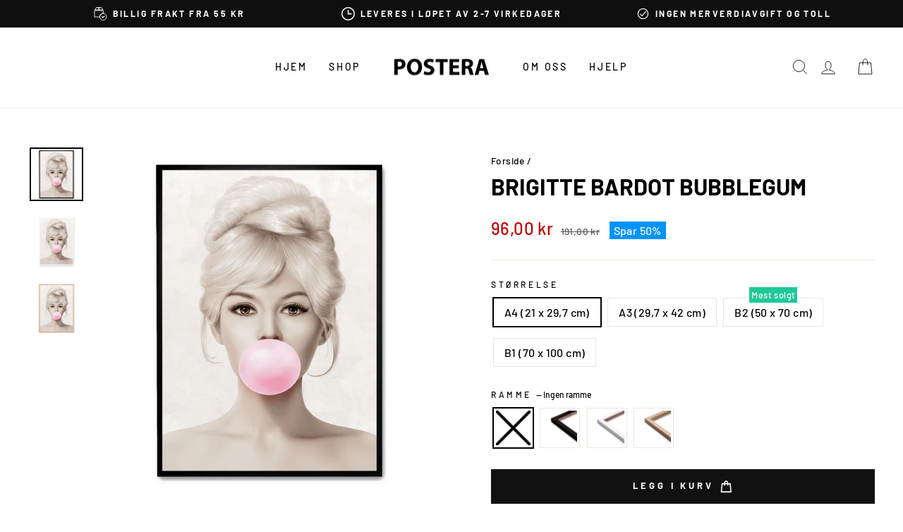

--- FILE ---
content_type: text/html; charset=utf-8
request_url: https://postera.no/products/brigitte-bardot-bubblegum
body_size: 60513
content:
<!doctype html>
<html class="no-js" lang="no" dir="ltr">
  <head>
    <script async crossorigin fetchpriority="high" src="/cdn/shopifycloud/importmap-polyfill/es-modules-shim.2.4.0.js"></script>
<script src="//postera.no/cdn/shop/files/pandectes-rules.js?v=1562292434419459084"></script>
	
    <meta charset="utf-8">
    <meta http-equiv="X-UA-Compatible" content="IE=edge,chrome=1">
    <meta name="viewport" content="width=device-width,initial-scale=1">
    <meta name="theme-color" content="#111111">
    <link rel="canonical" href="https://postera.no/products/brigitte-bardot-bubblegum">
    <link rel="preconnect" href="https://cdn.shopify.com" crossorigin>
    <link rel="preconnect" href="https://fonts.shopifycdn.com" crossorigin>
    <link rel="dns-prefetch" href="https://productreviews.shopifycdn.com">
    <link rel="dns-prefetch" href="https://ajax.googleapis.com">
    <link rel="dns-prefetch" href="https://maps.googleapis.com">
    <link rel="dns-prefetch" href="https://maps.gstatic.com">
    <meta name="google-site-verification" content="hFQjAV_jJg_4DQTRKFZUj79O9jmCQzCOclryvwOgwuE">
    <meta name="google-site-verification" content="UT1B20LzUUvSNVQy65JgUFJhgqDYt6ccQLwgpaF3rLo">
    <meta name="google-site-verification" content="BhV6Jd-GzbKDwCEbR0Na1i5vNX8bHHs4IMU8ljQ_ay0">
    <meta name="google-site-verification" content="3N56QTcLPuv_KSS1WXlIFBRKigx0CZfmLVglM_wgoo8">
    <meta name="facebook-domain-verification" content="025f02rp8svwb0xsrtea0t5pa99zvo">

    <script src="https://tag.heylink.com/ef8cecbd-5914-4f27-b991-8a73c29f1eea/script.js" defer></script><link rel="shortcut icon" href="//postera.no/cdn/shop/files/Browserlogo_32x32.png?v=1622674849" type="image/png"><title>Brigitte Bardot Bubblegum
&ndash; POSTERA
</title>
<meta property="og:site_name" content="POSTERA">
  <meta property="og:url" content="https://postera.no/products/brigitte-bardot-bubblegum">
  <meta property="og:title" content="Brigitte Bardot Bubblegum">
  <meta property="og:type" content="product">
  <meta property="og:description" content="Denne plakaten er en del av vår motekolleksjon, som inneholder populær mote, trend og design. Den generelle stilen er enkel og moderne, og tilbyr noe for enhver interiørentusiast. Du finner alt fra ikoniske bilder av Marilyn Monroe til illustrasjoner med Coco Chanel og Prada."><meta property="og:image" content="http://postera.no/cdn/shop/products/P113-BrigitteBardotBubblegum1.png?v=1744220784">
    <meta property="og:image:secure_url" content="https://postera.no/cdn/shop/products/P113-BrigitteBardotBubblegum1.png?v=1744220784">
    <meta property="og:image:width" content="2500">
    <meta property="og:image:height" content="2500"><meta name="twitter:site" content="@">
  <meta name="twitter:card" content="summary_large_image">
  <meta name="twitter:title" content="Brigitte Bardot Bubblegum">
  <meta name="twitter:description" content="Denne plakaten er en del av vår motekolleksjon, som inneholder populær mote, trend og design. Den generelle stilen er enkel og moderne, og tilbyr noe for enhver interiørentusiast. Du finner alt fra ikoniske bilder av Marilyn Monroe til illustrasjoner med Coco Chanel og Prada.">
<script type="importmap">
{
  "imports": {
    "element.base-media": "//postera.no/cdn/shop/t/17/assets/element.base-media.js?v=61305152781971747521761125400",
    "element.image.parallax": "//postera.no/cdn/shop/t/17/assets/element.image.parallax.js?v=59188309605188605141761125400",
    "element.model": "//postera.no/cdn/shop/t/17/assets/element.model.js?v=104979259955732717291761125400",
    "element.quantity-selector": "//postera.no/cdn/shop/t/17/assets/element.quantity-selector.js?v=68208048201360514121761125401",
    "element.text.rte": "//postera.no/cdn/shop/t/17/assets/element.text.rte.js?v=28194737298593644281761125401",
    "element.video": "//postera.no/cdn/shop/t/17/assets/element.video.js?v=110560105447302630031761125401",
    "is-land": "//postera.no/cdn/shop/t/17/assets/is-land.min.js?v=92343381495565747271761125401",
    "util.misc": "//postera.no/cdn/shop/t/17/assets/util.misc.js?v=117964846174238173191761125402",
    "util.product-loader": "//postera.no/cdn/shop/t/17/assets/util.product-loader.js?v=71947287259713254281761125402",
    "util.resource-loader": "//postera.no/cdn/shop/t/17/assets/util.resource-loader.js?v=81301169148003274841761125402",
    "vendor.in-view": "//postera.no/cdn/shop/t/17/assets/vendor.in-view.js?v=126891093837844970591761125402"
  }
}
</script><script type="module" src="//postera.no/cdn/shop/t/17/assets/is-land.min.js?v=92343381495565747271761125401"></script>
<style data-shopify>@font-face {
  font-family: Barlow;
  font-weight: 700;
  font-style: normal;
  font-display: swap;
  src: url("//postera.no/cdn/fonts/barlow/barlow_n7.691d1d11f150e857dcbc1c10ef03d825bc378d81.woff2") format("woff2"),
       url("//postera.no/cdn/fonts/barlow/barlow_n7.4fdbb1cb7da0e2c2f88492243ffa2b4f91924840.woff") format("woff");
}

  @font-face {
  font-family: Barlow;
  font-weight: 500;
  font-style: normal;
  font-display: swap;
  src: url("//postera.no/cdn/fonts/barlow/barlow_n5.a193a1990790eba0cc5cca569d23799830e90f07.woff2") format("woff2"),
       url("//postera.no/cdn/fonts/barlow/barlow_n5.ae31c82169b1dc0715609b8cc6a610b917808358.woff") format("woff");
}


  @font-face {
  font-family: Barlow;
  font-weight: 600;
  font-style: normal;
  font-display: swap;
  src: url("//postera.no/cdn/fonts/barlow/barlow_n6.329f582a81f63f125e63c20a5a80ae9477df68e1.woff2") format("woff2"),
       url("//postera.no/cdn/fonts/barlow/barlow_n6.0163402e36247bcb8b02716880d0b39568412e9e.woff") format("woff");
}

  @font-face {
  font-family: Barlow;
  font-weight: 500;
  font-style: italic;
  font-display: swap;
  src: url("//postera.no/cdn/fonts/barlow/barlow_i5.714d58286997b65cd479af615cfa9bb0a117a573.woff2") format("woff2"),
       url("//postera.no/cdn/fonts/barlow/barlow_i5.0120f77e6447d3b5df4bbec8ad8c2d029d87fb21.woff") format("woff");
}

  @font-face {
  font-family: Barlow;
  font-weight: 600;
  font-style: italic;
  font-display: swap;
  src: url("//postera.no/cdn/fonts/barlow/barlow_i6.5a22bd20fb27bad4d7674cc6e666fb9c77d813bb.woff2") format("woff2"),
       url("//postera.no/cdn/fonts/barlow/barlow_i6.1c8787fcb59f3add01a87f21b38c7ef797e3b3a1.woff") format("woff");
}

</style><link href="//postera.no/cdn/shop/t/17/assets/theme.css?v=21310227395285911591762761405" rel="stylesheet" type="text/css" media="all" />
<style data-shopify>:root {
    --typeHeaderPrimary: Barlow;
    --typeHeaderFallback: sans-serif;
    --typeHeaderSize: 38px;
    --typeHeaderWeight: 700;
    --typeHeaderLineHeight: 1;
    --typeHeaderSpacing: 0.0em;

    --typeBasePrimary:Barlow;
    --typeBaseFallback:sans-serif;
    --typeBaseSize: 16px;
    --typeBaseWeight: 500;
    --typeBaseSpacing: 0.025em;
    --typeBaseLineHeight: 1.6;
    --typeBaselineHeightMinus01: 1.5;

    --typeCollectionTitle: 18px;

    --iconWeight: 2px;
    --iconLinecaps: miter;

    
        --buttonRadius: 0;
    

    --colorGridOverlayOpacity: 0.1;
    --colorAnnouncement: #0f0f0f;
    --colorAnnouncementText: #ffffff;

    --colorBody: #ffffff;
    --colorBodyAlpha05: rgba(255, 255, 255, 0.05);
    --colorBodyDim: #f2f2f2;
    --colorBodyLightDim: #fafafa;
    --colorBodyMediumDim: #f5f5f5;


    --colorBorder: #e8e8e1;

    --colorBtnPrimary: #111111;
    --colorBtnPrimaryLight: #2b2b2b;
    --colorBtnPrimaryDim: #040404;
    --colorBtnPrimaryText: #ffffff;

    --colorCartDot: #20c997;

    --colorDrawers: #ffffff;
    --colorDrawersDim: #f2f2f2;
    --colorDrawerBorder: #e8e8e1;
    --colorDrawerText: #000000;
    --colorDrawerTextDark: #000000;
    --colorDrawerButton: #111111;
    --colorDrawerButtonText: #ffffff;

    --colorFooter: #ffffff;
    --colorFooterText: #000000;
    --colorFooterTextAlpha01: #000000;

    --colorGridOverlay: #000000;
    --colorGridOverlayOpacity: 0.1;

    --colorHeaderTextAlpha01: rgba(0, 0, 0, 0.1);

    --colorHeroText: #ffffff;

    --colorSmallImageBg: #ffffff;
    --colorLargeImageBg: #0f0f0f;

    --colorImageOverlay: #000000;
    --colorImageOverlayOpacity: 0.1;
    --colorImageOverlayTextShadow: 0.2;

    --colorLink: #000000;

    --colorModalBg: rgba(230, 230, 230, 0.6);

    --colorNav: #ffffff;
    --colorNavText: #000000;

    --colorPrice: #1c1d1d;

    --colorSaleTag: #0094fb;
    --colorSaleTagText: #ffffff;

    --colorTextBody: #000000;
    --colorTextBodyAlpha015: rgba(0, 0, 0, 0.15);
    --colorTextBodyAlpha005: rgba(0, 0, 0, 0.05);
    --colorTextBodyAlpha008: rgba(0, 0, 0, 0.08);
    --colorTextSavings: #c20000;

    --urlIcoSelect: url(//postera.no/cdn/shop/t/17/assets/ico-select.svg);
    --urlIcoSelectFooter: url(//postera.no/cdn/shop/t/17/assets/ico-select-footer.svg);
    --urlIcoSelectWhite: url(//postera.no/cdn/shop/t/17/assets/ico-select-white.svg);

    --grid-gutter: 17px;
    --drawer-gutter: 16px;

    --sizeChartMargin: 25px 0;
    --sizeChartIconMargin: 5px;

    --newsletterReminderPadding: 40px;

    /*Shop Pay Installments*/
    --color-body-text: #000000;
    --color-body: #ffffff;
    --color-bg: #ffffff;
    }

    .placeholder-content {
    background-image: linear-gradient(100deg, #ffffff 40%, #f7f7f7 63%, #ffffff 79%);
    }</style><script>
      document.documentElement.className = document.documentElement.className.replace('no-js', 'js');

      window.theme = window.theme || {};
      theme.routes = {
        home: "/",
        cart: "/cart.js",
        cartPage: "/cart",
        cartAdd: "/cart/add.js",
        cartChange: "/cart/change.js",
        search: "/search",
        predictiveSearch: "/search/suggest"
      };
      theme.strings = {
        soldOut: "Utsolgt",
        unavailable: "Ikke tilgjengelig",
        inStockLabel: "Kun {{ count }} på lager!",
        oneStockLabel: "Kun [count] på lager!",
        otherStockLabel: "Kun [count] på lager!",
        willNotShipUntil: "Vil først bli sendt [date]",
        willBeInStockAfter: "Kommer på lager etter [date]",
        waitingForStock: "Ny beholdning er på vei",
        savePrice: "Spar [saved_amount]",
        cartEmpty: "Handlekurven er tom",
        cartTermsConfirmation: "Godta handelsbetingelsene før du gjennomfører kjøpet",
        searchCollections: "Kolleksjoner",
        searchPages: "Sider:",
        searchArticles: "Artikler:",
        productFrom: "fra ",
        maxQuantity: ""
      };
      theme.settings = {
        cartType: "drawer",
        isCustomerTemplate: false,
        moneyFormat: "{{amount_with_comma_separator}} kr",
        saveType: "percent",
        productImageSize: "natural",
        productImageCover: false,
        predictiveSearch: true,
        predictiveSearchType: null,
        predictiveSearchVendor: false,
        predictiveSearchPrice: true,
        quickView: true,
        themeName: 'Impulse',
        themeVersion: "8.1.0"
      };
    </script>

    <script>window.performance && window.performance.mark && window.performance.mark('shopify.content_for_header.start');</script><meta name="facebook-domain-verification" content="rfh2dk3omn69bg3ur30yxawd56cy5k">
<meta id="shopify-digital-wallet" name="shopify-digital-wallet" content="/52138311842/digital_wallets/dialog">
<meta name="shopify-checkout-api-token" content="e0ad0c2a4458635ef9f0c6bd0d23eafb">
<meta id="in-context-paypal-metadata" data-shop-id="52138311842" data-venmo-supported="false" data-environment="production" data-locale="en_US" data-paypal-v4="true" data-currency="NOK">
<link rel="alternate" hreflang="x-default" href="https://postera.dk/products/brigitte-bardot-bubblegum">
<link rel="alternate" hreflang="da" href="https://postera.dk/products/brigitte-bardot-bubblegum">
<link rel="alternate" hreflang="sv-SE" href="https://postera.se/products/brigitte-bardot-bubblegum">
<link rel="alternate" hreflang="no-NO" href="https://postera.no/products/brigitte-bardot-bubblegum">
<link rel="alternate" hreflang="nl-NL" href="https://postera.nl/products/brigitte-bardot-bubblegum">
<link rel="alternate" hreflang="en-AX" href="https://postera.art/products/brigitte-bardot-bubblegum">
<link rel="alternate" hreflang="da-AX" href="https://postera.art/da/products/brigitte-bardot-bubblegum">
<link rel="alternate" hreflang="fr-AX" href="https://postera.art/fr/products/brigitte-bardot-bubblegum">
<link rel="alternate" hreflang="de-AX" href="https://postera.art/de/products/brigitte-bardot-bubblegum">
<link rel="alternate" hreflang="en-AD" href="https://postera.art/products/brigitte-bardot-bubblegum">
<link rel="alternate" hreflang="da-AD" href="https://postera.art/da/products/brigitte-bardot-bubblegum">
<link rel="alternate" hreflang="fr-AD" href="https://postera.art/fr/products/brigitte-bardot-bubblegum">
<link rel="alternate" hreflang="de-AD" href="https://postera.art/de/products/brigitte-bardot-bubblegum">
<link rel="alternate" hreflang="en-AT" href="https://postera.art/products/brigitte-bardot-bubblegum">
<link rel="alternate" hreflang="da-AT" href="https://postera.art/da/products/brigitte-bardot-bubblegum">
<link rel="alternate" hreflang="fr-AT" href="https://postera.art/fr/products/brigitte-bardot-bubblegum">
<link rel="alternate" hreflang="de-AT" href="https://postera.art/de/products/brigitte-bardot-bubblegum">
<link rel="alternate" hreflang="en-BE" href="https://postera.art/products/brigitte-bardot-bubblegum">
<link rel="alternate" hreflang="da-BE" href="https://postera.art/da/products/brigitte-bardot-bubblegum">
<link rel="alternate" hreflang="fr-BE" href="https://postera.art/fr/products/brigitte-bardot-bubblegum">
<link rel="alternate" hreflang="de-BE" href="https://postera.art/de/products/brigitte-bardot-bubblegum">
<link rel="alternate" hreflang="en-CY" href="https://postera.art/products/brigitte-bardot-bubblegum">
<link rel="alternate" hreflang="da-CY" href="https://postera.art/da/products/brigitte-bardot-bubblegum">
<link rel="alternate" hreflang="fr-CY" href="https://postera.art/fr/products/brigitte-bardot-bubblegum">
<link rel="alternate" hreflang="de-CY" href="https://postera.art/de/products/brigitte-bardot-bubblegum">
<link rel="alternate" hreflang="en-EE" href="https://postera.art/products/brigitte-bardot-bubblegum">
<link rel="alternate" hreflang="da-EE" href="https://postera.art/da/products/brigitte-bardot-bubblegum">
<link rel="alternate" hreflang="fr-EE" href="https://postera.art/fr/products/brigitte-bardot-bubblegum">
<link rel="alternate" hreflang="de-EE" href="https://postera.art/de/products/brigitte-bardot-bubblegum">
<link rel="alternate" hreflang="en-FI" href="https://postera.art/products/brigitte-bardot-bubblegum">
<link rel="alternate" hreflang="da-FI" href="https://postera.art/da/products/brigitte-bardot-bubblegum">
<link rel="alternate" hreflang="fr-FI" href="https://postera.art/fr/products/brigitte-bardot-bubblegum">
<link rel="alternate" hreflang="de-FI" href="https://postera.art/de/products/brigitte-bardot-bubblegum">
<link rel="alternate" hreflang="en-FR" href="https://postera.art/products/brigitte-bardot-bubblegum">
<link rel="alternate" hreflang="da-FR" href="https://postera.art/da/products/brigitte-bardot-bubblegum">
<link rel="alternate" hreflang="fr-FR" href="https://postera.art/fr/products/brigitte-bardot-bubblegum">
<link rel="alternate" hreflang="de-FR" href="https://postera.art/de/products/brigitte-bardot-bubblegum">
<link rel="alternate" hreflang="en-GF" href="https://postera.art/products/brigitte-bardot-bubblegum">
<link rel="alternate" hreflang="da-GF" href="https://postera.art/da/products/brigitte-bardot-bubblegum">
<link rel="alternate" hreflang="fr-GF" href="https://postera.art/fr/products/brigitte-bardot-bubblegum">
<link rel="alternate" hreflang="de-GF" href="https://postera.art/de/products/brigitte-bardot-bubblegum">
<link rel="alternate" hreflang="en-TF" href="https://postera.art/products/brigitte-bardot-bubblegum">
<link rel="alternate" hreflang="da-TF" href="https://postera.art/da/products/brigitte-bardot-bubblegum">
<link rel="alternate" hreflang="fr-TF" href="https://postera.art/fr/products/brigitte-bardot-bubblegum">
<link rel="alternate" hreflang="de-TF" href="https://postera.art/de/products/brigitte-bardot-bubblegum">
<link rel="alternate" hreflang="en-GR" href="https://postera.art/products/brigitte-bardot-bubblegum">
<link rel="alternate" hreflang="da-GR" href="https://postera.art/da/products/brigitte-bardot-bubblegum">
<link rel="alternate" hreflang="fr-GR" href="https://postera.art/fr/products/brigitte-bardot-bubblegum">
<link rel="alternate" hreflang="de-GR" href="https://postera.art/de/products/brigitte-bardot-bubblegum">
<link rel="alternate" hreflang="en-GP" href="https://postera.art/products/brigitte-bardot-bubblegum">
<link rel="alternate" hreflang="da-GP" href="https://postera.art/da/products/brigitte-bardot-bubblegum">
<link rel="alternate" hreflang="fr-GP" href="https://postera.art/fr/products/brigitte-bardot-bubblegum">
<link rel="alternate" hreflang="de-GP" href="https://postera.art/de/products/brigitte-bardot-bubblegum">
<link rel="alternate" hreflang="en-VA" href="https://postera.art/products/brigitte-bardot-bubblegum">
<link rel="alternate" hreflang="da-VA" href="https://postera.art/da/products/brigitte-bardot-bubblegum">
<link rel="alternate" hreflang="fr-VA" href="https://postera.art/fr/products/brigitte-bardot-bubblegum">
<link rel="alternate" hreflang="de-VA" href="https://postera.art/de/products/brigitte-bardot-bubblegum">
<link rel="alternate" hreflang="en-IE" href="https://postera.art/products/brigitte-bardot-bubblegum">
<link rel="alternate" hreflang="da-IE" href="https://postera.art/da/products/brigitte-bardot-bubblegum">
<link rel="alternate" hreflang="fr-IE" href="https://postera.art/fr/products/brigitte-bardot-bubblegum">
<link rel="alternate" hreflang="de-IE" href="https://postera.art/de/products/brigitte-bardot-bubblegum">
<link rel="alternate" hreflang="en-IT" href="https://postera.art/products/brigitte-bardot-bubblegum">
<link rel="alternate" hreflang="da-IT" href="https://postera.art/da/products/brigitte-bardot-bubblegum">
<link rel="alternate" hreflang="fr-IT" href="https://postera.art/fr/products/brigitte-bardot-bubblegum">
<link rel="alternate" hreflang="de-IT" href="https://postera.art/de/products/brigitte-bardot-bubblegum">
<link rel="alternate" hreflang="en-XK" href="https://postera.art/products/brigitte-bardot-bubblegum">
<link rel="alternate" hreflang="da-XK" href="https://postera.art/da/products/brigitte-bardot-bubblegum">
<link rel="alternate" hreflang="fr-XK" href="https://postera.art/fr/products/brigitte-bardot-bubblegum">
<link rel="alternate" hreflang="de-XK" href="https://postera.art/de/products/brigitte-bardot-bubblegum">
<link rel="alternate" hreflang="en-LV" href="https://postera.art/products/brigitte-bardot-bubblegum">
<link rel="alternate" hreflang="da-LV" href="https://postera.art/da/products/brigitte-bardot-bubblegum">
<link rel="alternate" hreflang="fr-LV" href="https://postera.art/fr/products/brigitte-bardot-bubblegum">
<link rel="alternate" hreflang="de-LV" href="https://postera.art/de/products/brigitte-bardot-bubblegum">
<link rel="alternate" hreflang="en-LT" href="https://postera.art/products/brigitte-bardot-bubblegum">
<link rel="alternate" hreflang="da-LT" href="https://postera.art/da/products/brigitte-bardot-bubblegum">
<link rel="alternate" hreflang="fr-LT" href="https://postera.art/fr/products/brigitte-bardot-bubblegum">
<link rel="alternate" hreflang="de-LT" href="https://postera.art/de/products/brigitte-bardot-bubblegum">
<link rel="alternate" hreflang="en-LU" href="https://postera.art/products/brigitte-bardot-bubblegum">
<link rel="alternate" hreflang="da-LU" href="https://postera.art/da/products/brigitte-bardot-bubblegum">
<link rel="alternate" hreflang="fr-LU" href="https://postera.art/fr/products/brigitte-bardot-bubblegum">
<link rel="alternate" hreflang="de-LU" href="https://postera.art/de/products/brigitte-bardot-bubblegum">
<link rel="alternate" hreflang="en-MT" href="https://postera.art/products/brigitte-bardot-bubblegum">
<link rel="alternate" hreflang="da-MT" href="https://postera.art/da/products/brigitte-bardot-bubblegum">
<link rel="alternate" hreflang="fr-MT" href="https://postera.art/fr/products/brigitte-bardot-bubblegum">
<link rel="alternate" hreflang="de-MT" href="https://postera.art/de/products/brigitte-bardot-bubblegum">
<link rel="alternate" hreflang="en-MQ" href="https://postera.art/products/brigitte-bardot-bubblegum">
<link rel="alternate" hreflang="da-MQ" href="https://postera.art/da/products/brigitte-bardot-bubblegum">
<link rel="alternate" hreflang="fr-MQ" href="https://postera.art/fr/products/brigitte-bardot-bubblegum">
<link rel="alternate" hreflang="de-MQ" href="https://postera.art/de/products/brigitte-bardot-bubblegum">
<link rel="alternate" hreflang="en-YT" href="https://postera.art/products/brigitte-bardot-bubblegum">
<link rel="alternate" hreflang="da-YT" href="https://postera.art/da/products/brigitte-bardot-bubblegum">
<link rel="alternate" hreflang="fr-YT" href="https://postera.art/fr/products/brigitte-bardot-bubblegum">
<link rel="alternate" hreflang="de-YT" href="https://postera.art/de/products/brigitte-bardot-bubblegum">
<link rel="alternate" hreflang="en-MC" href="https://postera.art/products/brigitte-bardot-bubblegum">
<link rel="alternate" hreflang="da-MC" href="https://postera.art/da/products/brigitte-bardot-bubblegum">
<link rel="alternate" hreflang="fr-MC" href="https://postera.art/fr/products/brigitte-bardot-bubblegum">
<link rel="alternate" hreflang="de-MC" href="https://postera.art/de/products/brigitte-bardot-bubblegum">
<link rel="alternate" hreflang="en-ME" href="https://postera.art/products/brigitte-bardot-bubblegum">
<link rel="alternate" hreflang="da-ME" href="https://postera.art/da/products/brigitte-bardot-bubblegum">
<link rel="alternate" hreflang="fr-ME" href="https://postera.art/fr/products/brigitte-bardot-bubblegum">
<link rel="alternate" hreflang="de-ME" href="https://postera.art/de/products/brigitte-bardot-bubblegum">
<link rel="alternate" hreflang="en-PT" href="https://postera.art/products/brigitte-bardot-bubblegum">
<link rel="alternate" hreflang="da-PT" href="https://postera.art/da/products/brigitte-bardot-bubblegum">
<link rel="alternate" hreflang="fr-PT" href="https://postera.art/fr/products/brigitte-bardot-bubblegum">
<link rel="alternate" hreflang="de-PT" href="https://postera.art/de/products/brigitte-bardot-bubblegum">
<link rel="alternate" hreflang="en-RE" href="https://postera.art/products/brigitte-bardot-bubblegum">
<link rel="alternate" hreflang="da-RE" href="https://postera.art/da/products/brigitte-bardot-bubblegum">
<link rel="alternate" hreflang="fr-RE" href="https://postera.art/fr/products/brigitte-bardot-bubblegum">
<link rel="alternate" hreflang="de-RE" href="https://postera.art/de/products/brigitte-bardot-bubblegum">
<link rel="alternate" hreflang="en-BL" href="https://postera.art/products/brigitte-bardot-bubblegum">
<link rel="alternate" hreflang="da-BL" href="https://postera.art/da/products/brigitte-bardot-bubblegum">
<link rel="alternate" hreflang="fr-BL" href="https://postera.art/fr/products/brigitte-bardot-bubblegum">
<link rel="alternate" hreflang="de-BL" href="https://postera.art/de/products/brigitte-bardot-bubblegum">
<link rel="alternate" hreflang="en-MF" href="https://postera.art/products/brigitte-bardot-bubblegum">
<link rel="alternate" hreflang="da-MF" href="https://postera.art/da/products/brigitte-bardot-bubblegum">
<link rel="alternate" hreflang="fr-MF" href="https://postera.art/fr/products/brigitte-bardot-bubblegum">
<link rel="alternate" hreflang="de-MF" href="https://postera.art/de/products/brigitte-bardot-bubblegum">
<link rel="alternate" hreflang="en-PM" href="https://postera.art/products/brigitte-bardot-bubblegum">
<link rel="alternate" hreflang="da-PM" href="https://postera.art/da/products/brigitte-bardot-bubblegum">
<link rel="alternate" hreflang="fr-PM" href="https://postera.art/fr/products/brigitte-bardot-bubblegum">
<link rel="alternate" hreflang="de-PM" href="https://postera.art/de/products/brigitte-bardot-bubblegum">
<link rel="alternate" hreflang="en-SM" href="https://postera.art/products/brigitte-bardot-bubblegum">
<link rel="alternate" hreflang="da-SM" href="https://postera.art/da/products/brigitte-bardot-bubblegum">
<link rel="alternate" hreflang="fr-SM" href="https://postera.art/fr/products/brigitte-bardot-bubblegum">
<link rel="alternate" hreflang="de-SM" href="https://postera.art/de/products/brigitte-bardot-bubblegum">
<link rel="alternate" hreflang="en-SK" href="https://postera.art/products/brigitte-bardot-bubblegum">
<link rel="alternate" hreflang="da-SK" href="https://postera.art/da/products/brigitte-bardot-bubblegum">
<link rel="alternate" hreflang="fr-SK" href="https://postera.art/fr/products/brigitte-bardot-bubblegum">
<link rel="alternate" hreflang="de-SK" href="https://postera.art/de/products/brigitte-bardot-bubblegum">
<link rel="alternate" hreflang="en-SI" href="https://postera.art/products/brigitte-bardot-bubblegum">
<link rel="alternate" hreflang="da-SI" href="https://postera.art/da/products/brigitte-bardot-bubblegum">
<link rel="alternate" hreflang="fr-SI" href="https://postera.art/fr/products/brigitte-bardot-bubblegum">
<link rel="alternate" hreflang="de-SI" href="https://postera.art/de/products/brigitte-bardot-bubblegum">
<link rel="alternate" hreflang="en-ES" href="https://postera.art/products/brigitte-bardot-bubblegum">
<link rel="alternate" hreflang="da-ES" href="https://postera.art/da/products/brigitte-bardot-bubblegum">
<link rel="alternate" hreflang="fr-ES" href="https://postera.art/fr/products/brigitte-bardot-bubblegum">
<link rel="alternate" hreflang="de-ES" href="https://postera.art/de/products/brigitte-bardot-bubblegum">
<link rel="alternate" hreflang="en-AL" href="https://postera.art/products/brigitte-bardot-bubblegum">
<link rel="alternate" hreflang="da-AL" href="https://postera.art/da/products/brigitte-bardot-bubblegum">
<link rel="alternate" hreflang="fr-AL" href="https://postera.art/fr/products/brigitte-bardot-bubblegum">
<link rel="alternate" hreflang="de-AL" href="https://postera.art/de/products/brigitte-bardot-bubblegum">
<link rel="alternate" hreflang="en-AM" href="https://postera.art/products/brigitte-bardot-bubblegum">
<link rel="alternate" hreflang="da-AM" href="https://postera.art/da/products/brigitte-bardot-bubblegum">
<link rel="alternate" hreflang="fr-AM" href="https://postera.art/fr/products/brigitte-bardot-bubblegum">
<link rel="alternate" hreflang="de-AM" href="https://postera.art/de/products/brigitte-bardot-bubblegum">
<link rel="alternate" hreflang="en-BY" href="https://postera.art/products/brigitte-bardot-bubblegum">
<link rel="alternate" hreflang="da-BY" href="https://postera.art/da/products/brigitte-bardot-bubblegum">
<link rel="alternate" hreflang="fr-BY" href="https://postera.art/fr/products/brigitte-bardot-bubblegum">
<link rel="alternate" hreflang="de-BY" href="https://postera.art/de/products/brigitte-bardot-bubblegum">
<link rel="alternate" hreflang="en-BA" href="https://postera.art/products/brigitte-bardot-bubblegum">
<link rel="alternate" hreflang="da-BA" href="https://postera.art/da/products/brigitte-bardot-bubblegum">
<link rel="alternate" hreflang="fr-BA" href="https://postera.art/fr/products/brigitte-bardot-bubblegum">
<link rel="alternate" hreflang="de-BA" href="https://postera.art/de/products/brigitte-bardot-bubblegum">
<link rel="alternate" hreflang="en-BG" href="https://postera.art/products/brigitte-bardot-bubblegum">
<link rel="alternate" hreflang="da-BG" href="https://postera.art/da/products/brigitte-bardot-bubblegum">
<link rel="alternate" hreflang="fr-BG" href="https://postera.art/fr/products/brigitte-bardot-bubblegum">
<link rel="alternate" hreflang="de-BG" href="https://postera.art/de/products/brigitte-bardot-bubblegum">
<link rel="alternate" hreflang="en-FO" href="https://postera.art/products/brigitte-bardot-bubblegum">
<link rel="alternate" hreflang="da-FO" href="https://postera.art/da/products/brigitte-bardot-bubblegum">
<link rel="alternate" hreflang="fr-FO" href="https://postera.art/fr/products/brigitte-bardot-bubblegum">
<link rel="alternate" hreflang="de-FO" href="https://postera.art/de/products/brigitte-bardot-bubblegum">
<link rel="alternate" hreflang="en-GE" href="https://postera.art/products/brigitte-bardot-bubblegum">
<link rel="alternate" hreflang="da-GE" href="https://postera.art/da/products/brigitte-bardot-bubblegum">
<link rel="alternate" hreflang="fr-GE" href="https://postera.art/fr/products/brigitte-bardot-bubblegum">
<link rel="alternate" hreflang="de-GE" href="https://postera.art/de/products/brigitte-bardot-bubblegum">
<link rel="alternate" hreflang="en-GI" href="https://postera.art/products/brigitte-bardot-bubblegum">
<link rel="alternate" hreflang="da-GI" href="https://postera.art/da/products/brigitte-bardot-bubblegum">
<link rel="alternate" hreflang="fr-GI" href="https://postera.art/fr/products/brigitte-bardot-bubblegum">
<link rel="alternate" hreflang="de-GI" href="https://postera.art/de/products/brigitte-bardot-bubblegum">
<link rel="alternate" hreflang="en-GL" href="https://postera.art/products/brigitte-bardot-bubblegum">
<link rel="alternate" hreflang="da-GL" href="https://postera.art/da/products/brigitte-bardot-bubblegum">
<link rel="alternate" hreflang="fr-GL" href="https://postera.art/fr/products/brigitte-bardot-bubblegum">
<link rel="alternate" hreflang="de-GL" href="https://postera.art/de/products/brigitte-bardot-bubblegum">
<link rel="alternate" hreflang="en-GG" href="https://postera.art/products/brigitte-bardot-bubblegum">
<link rel="alternate" hreflang="da-GG" href="https://postera.art/da/products/brigitte-bardot-bubblegum">
<link rel="alternate" hreflang="fr-GG" href="https://postera.art/fr/products/brigitte-bardot-bubblegum">
<link rel="alternate" hreflang="de-GG" href="https://postera.art/de/products/brigitte-bardot-bubblegum">
<link rel="alternate" hreflang="en-IS" href="https://postera.art/products/brigitte-bardot-bubblegum">
<link rel="alternate" hreflang="da-IS" href="https://postera.art/da/products/brigitte-bardot-bubblegum">
<link rel="alternate" hreflang="fr-IS" href="https://postera.art/fr/products/brigitte-bardot-bubblegum">
<link rel="alternate" hreflang="de-IS" href="https://postera.art/de/products/brigitte-bardot-bubblegum">
<link rel="alternate" hreflang="en-IM" href="https://postera.art/products/brigitte-bardot-bubblegum">
<link rel="alternate" hreflang="da-IM" href="https://postera.art/da/products/brigitte-bardot-bubblegum">
<link rel="alternate" hreflang="fr-IM" href="https://postera.art/fr/products/brigitte-bardot-bubblegum">
<link rel="alternate" hreflang="de-IM" href="https://postera.art/de/products/brigitte-bardot-bubblegum">
<link rel="alternate" hreflang="en-JE" href="https://postera.art/products/brigitte-bardot-bubblegum">
<link rel="alternate" hreflang="da-JE" href="https://postera.art/da/products/brigitte-bardot-bubblegum">
<link rel="alternate" hreflang="fr-JE" href="https://postera.art/fr/products/brigitte-bardot-bubblegum">
<link rel="alternate" hreflang="de-JE" href="https://postera.art/de/products/brigitte-bardot-bubblegum">
<link rel="alternate" hreflang="en-HR" href="https://postera.art/products/brigitte-bardot-bubblegum">
<link rel="alternate" hreflang="da-HR" href="https://postera.art/da/products/brigitte-bardot-bubblegum">
<link rel="alternate" hreflang="fr-HR" href="https://postera.art/fr/products/brigitte-bardot-bubblegum">
<link rel="alternate" hreflang="de-HR" href="https://postera.art/de/products/brigitte-bardot-bubblegum">
<link rel="alternate" hreflang="en-LI" href="https://postera.art/products/brigitte-bardot-bubblegum">
<link rel="alternate" hreflang="da-LI" href="https://postera.art/da/products/brigitte-bardot-bubblegum">
<link rel="alternate" hreflang="fr-LI" href="https://postera.art/fr/products/brigitte-bardot-bubblegum">
<link rel="alternate" hreflang="de-LI" href="https://postera.art/de/products/brigitte-bardot-bubblegum">
<link rel="alternate" hreflang="en-MD" href="https://postera.art/products/brigitte-bardot-bubblegum">
<link rel="alternate" hreflang="da-MD" href="https://postera.art/da/products/brigitte-bardot-bubblegum">
<link rel="alternate" hreflang="fr-MD" href="https://postera.art/fr/products/brigitte-bardot-bubblegum">
<link rel="alternate" hreflang="de-MD" href="https://postera.art/de/products/brigitte-bardot-bubblegum">
<link rel="alternate" hreflang="en-PL" href="https://postera.art/products/brigitte-bardot-bubblegum">
<link rel="alternate" hreflang="da-PL" href="https://postera.art/da/products/brigitte-bardot-bubblegum">
<link rel="alternate" hreflang="fr-PL" href="https://postera.art/fr/products/brigitte-bardot-bubblegum">
<link rel="alternate" hreflang="de-PL" href="https://postera.art/de/products/brigitte-bardot-bubblegum">
<link rel="alternate" hreflang="en-MK" href="https://postera.art/products/brigitte-bardot-bubblegum">
<link rel="alternate" hreflang="da-MK" href="https://postera.art/da/products/brigitte-bardot-bubblegum">
<link rel="alternate" hreflang="fr-MK" href="https://postera.art/fr/products/brigitte-bardot-bubblegum">
<link rel="alternate" hreflang="de-MK" href="https://postera.art/de/products/brigitte-bardot-bubblegum">
<link rel="alternate" hreflang="en-RO" href="https://postera.art/products/brigitte-bardot-bubblegum">
<link rel="alternate" hreflang="da-RO" href="https://postera.art/da/products/brigitte-bardot-bubblegum">
<link rel="alternate" hreflang="fr-RO" href="https://postera.art/fr/products/brigitte-bardot-bubblegum">
<link rel="alternate" hreflang="de-RO" href="https://postera.art/de/products/brigitte-bardot-bubblegum">
<link rel="alternate" hreflang="en-CH" href="https://postera.art/products/brigitte-bardot-bubblegum">
<link rel="alternate" hreflang="da-CH" href="https://postera.art/da/products/brigitte-bardot-bubblegum">
<link rel="alternate" hreflang="fr-CH" href="https://postera.art/fr/products/brigitte-bardot-bubblegum">
<link rel="alternate" hreflang="de-CH" href="https://postera.art/de/products/brigitte-bardot-bubblegum">
<link rel="alternate" hreflang="en-RS" href="https://postera.art/products/brigitte-bardot-bubblegum">
<link rel="alternate" hreflang="da-RS" href="https://postera.art/da/products/brigitte-bardot-bubblegum">
<link rel="alternate" hreflang="fr-RS" href="https://postera.art/fr/products/brigitte-bardot-bubblegum">
<link rel="alternate" hreflang="de-RS" href="https://postera.art/de/products/brigitte-bardot-bubblegum">
<link rel="alternate" hreflang="en-SJ" href="https://postera.art/products/brigitte-bardot-bubblegum">
<link rel="alternate" hreflang="da-SJ" href="https://postera.art/da/products/brigitte-bardot-bubblegum">
<link rel="alternate" hreflang="fr-SJ" href="https://postera.art/fr/products/brigitte-bardot-bubblegum">
<link rel="alternate" hreflang="de-SJ" href="https://postera.art/de/products/brigitte-bardot-bubblegum">
<link rel="alternate" hreflang="en-CZ" href="https://postera.art/products/brigitte-bardot-bubblegum">
<link rel="alternate" hreflang="da-CZ" href="https://postera.art/da/products/brigitte-bardot-bubblegum">
<link rel="alternate" hreflang="fr-CZ" href="https://postera.art/fr/products/brigitte-bardot-bubblegum">
<link rel="alternate" hreflang="de-CZ" href="https://postera.art/de/products/brigitte-bardot-bubblegum">
<link rel="alternate" hreflang="en-TR" href="https://postera.art/products/brigitte-bardot-bubblegum">
<link rel="alternate" hreflang="da-TR" href="https://postera.art/da/products/brigitte-bardot-bubblegum">
<link rel="alternate" hreflang="fr-TR" href="https://postera.art/fr/products/brigitte-bardot-bubblegum">
<link rel="alternate" hreflang="de-TR" href="https://postera.art/de/products/brigitte-bardot-bubblegum">
<link rel="alternate" hreflang="en-UA" href="https://postera.art/products/brigitte-bardot-bubblegum">
<link rel="alternate" hreflang="da-UA" href="https://postera.art/da/products/brigitte-bardot-bubblegum">
<link rel="alternate" hreflang="fr-UA" href="https://postera.art/fr/products/brigitte-bardot-bubblegum">
<link rel="alternate" hreflang="de-UA" href="https://postera.art/de/products/brigitte-bardot-bubblegum">
<link rel="alternate" hreflang="en-HU" href="https://postera.art/products/brigitte-bardot-bubblegum">
<link rel="alternate" hreflang="da-HU" href="https://postera.art/da/products/brigitte-bardot-bubblegum">
<link rel="alternate" hreflang="fr-HU" href="https://postera.art/fr/products/brigitte-bardot-bubblegum">
<link rel="alternate" hreflang="de-HU" href="https://postera.art/de/products/brigitte-bardot-bubblegum">
<link rel="alternate" hreflang="en-DE" href="https://postera.art/products/brigitte-bardot-bubblegum">
<link rel="alternate" hreflang="da-DE" href="https://postera.art/da/products/brigitte-bardot-bubblegum">
<link rel="alternate" hreflang="fr-DE" href="https://postera.art/fr/products/brigitte-bardot-bubblegum">
<link rel="alternate" hreflang="de-DE" href="https://postera.art/de/products/brigitte-bardot-bubblegum">
<link rel="alternate" hreflang="en-DZ" href="https://postera.art/products/brigitte-bardot-bubblegum">
<link rel="alternate" hreflang="da-DZ" href="https://postera.art/da/products/brigitte-bardot-bubblegum">
<link rel="alternate" hreflang="fr-DZ" href="https://postera.art/fr/products/brigitte-bardot-bubblegum">
<link rel="alternate" hreflang="de-DZ" href="https://postera.art/de/products/brigitte-bardot-bubblegum">
<link rel="alternate" hreflang="en-AO" href="https://postera.art/products/brigitte-bardot-bubblegum">
<link rel="alternate" hreflang="da-AO" href="https://postera.art/da/products/brigitte-bardot-bubblegum">
<link rel="alternate" hreflang="fr-AO" href="https://postera.art/fr/products/brigitte-bardot-bubblegum">
<link rel="alternate" hreflang="de-AO" href="https://postera.art/de/products/brigitte-bardot-bubblegum">
<link rel="alternate" hreflang="en-AC" href="https://postera.art/products/brigitte-bardot-bubblegum">
<link rel="alternate" hreflang="da-AC" href="https://postera.art/da/products/brigitte-bardot-bubblegum">
<link rel="alternate" hreflang="fr-AC" href="https://postera.art/fr/products/brigitte-bardot-bubblegum">
<link rel="alternate" hreflang="de-AC" href="https://postera.art/de/products/brigitte-bardot-bubblegum">
<link rel="alternate" hreflang="en-BJ" href="https://postera.art/products/brigitte-bardot-bubblegum">
<link rel="alternate" hreflang="da-BJ" href="https://postera.art/da/products/brigitte-bardot-bubblegum">
<link rel="alternate" hreflang="fr-BJ" href="https://postera.art/fr/products/brigitte-bardot-bubblegum">
<link rel="alternate" hreflang="de-BJ" href="https://postera.art/de/products/brigitte-bardot-bubblegum">
<link rel="alternate" hreflang="en-BW" href="https://postera.art/products/brigitte-bardot-bubblegum">
<link rel="alternate" hreflang="da-BW" href="https://postera.art/da/products/brigitte-bardot-bubblegum">
<link rel="alternate" hreflang="fr-BW" href="https://postera.art/fr/products/brigitte-bardot-bubblegum">
<link rel="alternate" hreflang="de-BW" href="https://postera.art/de/products/brigitte-bardot-bubblegum">
<link rel="alternate" hreflang="en-BF" href="https://postera.art/products/brigitte-bardot-bubblegum">
<link rel="alternate" hreflang="da-BF" href="https://postera.art/da/products/brigitte-bardot-bubblegum">
<link rel="alternate" hreflang="fr-BF" href="https://postera.art/fr/products/brigitte-bardot-bubblegum">
<link rel="alternate" hreflang="de-BF" href="https://postera.art/de/products/brigitte-bardot-bubblegum">
<link rel="alternate" hreflang="en-BI" href="https://postera.art/products/brigitte-bardot-bubblegum">
<link rel="alternate" hreflang="da-BI" href="https://postera.art/da/products/brigitte-bardot-bubblegum">
<link rel="alternate" hreflang="fr-BI" href="https://postera.art/fr/products/brigitte-bardot-bubblegum">
<link rel="alternate" hreflang="de-BI" href="https://postera.art/de/products/brigitte-bardot-bubblegum">
<link rel="alternate" hreflang="en-CM" href="https://postera.art/products/brigitte-bardot-bubblegum">
<link rel="alternate" hreflang="da-CM" href="https://postera.art/da/products/brigitte-bardot-bubblegum">
<link rel="alternate" hreflang="fr-CM" href="https://postera.art/fr/products/brigitte-bardot-bubblegum">
<link rel="alternate" hreflang="de-CM" href="https://postera.art/de/products/brigitte-bardot-bubblegum">
<link rel="alternate" hreflang="en-KM" href="https://postera.art/products/brigitte-bardot-bubblegum">
<link rel="alternate" hreflang="da-KM" href="https://postera.art/da/products/brigitte-bardot-bubblegum">
<link rel="alternate" hreflang="fr-KM" href="https://postera.art/fr/products/brigitte-bardot-bubblegum">
<link rel="alternate" hreflang="de-KM" href="https://postera.art/de/products/brigitte-bardot-bubblegum">
<link rel="alternate" hreflang="en-CF" href="https://postera.art/products/brigitte-bardot-bubblegum">
<link rel="alternate" hreflang="da-CF" href="https://postera.art/da/products/brigitte-bardot-bubblegum">
<link rel="alternate" hreflang="fr-CF" href="https://postera.art/fr/products/brigitte-bardot-bubblegum">
<link rel="alternate" hreflang="de-CF" href="https://postera.art/de/products/brigitte-bardot-bubblegum">
<link rel="alternate" hreflang="en-CD" href="https://postera.art/products/brigitte-bardot-bubblegum">
<link rel="alternate" hreflang="da-CD" href="https://postera.art/da/products/brigitte-bardot-bubblegum">
<link rel="alternate" hreflang="fr-CD" href="https://postera.art/fr/products/brigitte-bardot-bubblegum">
<link rel="alternate" hreflang="de-CD" href="https://postera.art/de/products/brigitte-bardot-bubblegum">
<link rel="alternate" hreflang="en-DJ" href="https://postera.art/products/brigitte-bardot-bubblegum">
<link rel="alternate" hreflang="da-DJ" href="https://postera.art/da/products/brigitte-bardot-bubblegum">
<link rel="alternate" hreflang="fr-DJ" href="https://postera.art/fr/products/brigitte-bardot-bubblegum">
<link rel="alternate" hreflang="de-DJ" href="https://postera.art/de/products/brigitte-bardot-bubblegum">
<link rel="alternate" hreflang="en-EG" href="https://postera.art/products/brigitte-bardot-bubblegum">
<link rel="alternate" hreflang="da-EG" href="https://postera.art/da/products/brigitte-bardot-bubblegum">
<link rel="alternate" hreflang="fr-EG" href="https://postera.art/fr/products/brigitte-bardot-bubblegum">
<link rel="alternate" hreflang="de-EG" href="https://postera.art/de/products/brigitte-bardot-bubblegum">
<link rel="alternate" hreflang="en-CI" href="https://postera.art/products/brigitte-bardot-bubblegum">
<link rel="alternate" hreflang="da-CI" href="https://postera.art/da/products/brigitte-bardot-bubblegum">
<link rel="alternate" hreflang="fr-CI" href="https://postera.art/fr/products/brigitte-bardot-bubblegum">
<link rel="alternate" hreflang="de-CI" href="https://postera.art/de/products/brigitte-bardot-bubblegum">
<link rel="alternate" hreflang="en-ER" href="https://postera.art/products/brigitte-bardot-bubblegum">
<link rel="alternate" hreflang="da-ER" href="https://postera.art/da/products/brigitte-bardot-bubblegum">
<link rel="alternate" hreflang="fr-ER" href="https://postera.art/fr/products/brigitte-bardot-bubblegum">
<link rel="alternate" hreflang="de-ER" href="https://postera.art/de/products/brigitte-bardot-bubblegum">
<link rel="alternate" hreflang="en-SZ" href="https://postera.art/products/brigitte-bardot-bubblegum">
<link rel="alternate" hreflang="da-SZ" href="https://postera.art/da/products/brigitte-bardot-bubblegum">
<link rel="alternate" hreflang="fr-SZ" href="https://postera.art/fr/products/brigitte-bardot-bubblegum">
<link rel="alternate" hreflang="de-SZ" href="https://postera.art/de/products/brigitte-bardot-bubblegum">
<link rel="alternate" hreflang="en-ET" href="https://postera.art/products/brigitte-bardot-bubblegum">
<link rel="alternate" hreflang="da-ET" href="https://postera.art/da/products/brigitte-bardot-bubblegum">
<link rel="alternate" hreflang="fr-ET" href="https://postera.art/fr/products/brigitte-bardot-bubblegum">
<link rel="alternate" hreflang="de-ET" href="https://postera.art/de/products/brigitte-bardot-bubblegum">
<link rel="alternate" hreflang="en-GA" href="https://postera.art/products/brigitte-bardot-bubblegum">
<link rel="alternate" hreflang="da-GA" href="https://postera.art/da/products/brigitte-bardot-bubblegum">
<link rel="alternate" hreflang="fr-GA" href="https://postera.art/fr/products/brigitte-bardot-bubblegum">
<link rel="alternate" hreflang="de-GA" href="https://postera.art/de/products/brigitte-bardot-bubblegum">
<link rel="alternate" hreflang="en-GM" href="https://postera.art/products/brigitte-bardot-bubblegum">
<link rel="alternate" hreflang="da-GM" href="https://postera.art/da/products/brigitte-bardot-bubblegum">
<link rel="alternate" hreflang="fr-GM" href="https://postera.art/fr/products/brigitte-bardot-bubblegum">
<link rel="alternate" hreflang="de-GM" href="https://postera.art/de/products/brigitte-bardot-bubblegum">
<link rel="alternate" hreflang="en-GH" href="https://postera.art/products/brigitte-bardot-bubblegum">
<link rel="alternate" hreflang="da-GH" href="https://postera.art/da/products/brigitte-bardot-bubblegum">
<link rel="alternate" hreflang="fr-GH" href="https://postera.art/fr/products/brigitte-bardot-bubblegum">
<link rel="alternate" hreflang="de-GH" href="https://postera.art/de/products/brigitte-bardot-bubblegum">
<link rel="alternate" hreflang="en-GN" href="https://postera.art/products/brigitte-bardot-bubblegum">
<link rel="alternate" hreflang="da-GN" href="https://postera.art/da/products/brigitte-bardot-bubblegum">
<link rel="alternate" hreflang="fr-GN" href="https://postera.art/fr/products/brigitte-bardot-bubblegum">
<link rel="alternate" hreflang="de-GN" href="https://postera.art/de/products/brigitte-bardot-bubblegum">
<link rel="alternate" hreflang="en-GW" href="https://postera.art/products/brigitte-bardot-bubblegum">
<link rel="alternate" hreflang="da-GW" href="https://postera.art/da/products/brigitte-bardot-bubblegum">
<link rel="alternate" hreflang="fr-GW" href="https://postera.art/fr/products/brigitte-bardot-bubblegum">
<link rel="alternate" hreflang="de-GW" href="https://postera.art/de/products/brigitte-bardot-bubblegum">
<link rel="alternate" hreflang="en-CV" href="https://postera.art/products/brigitte-bardot-bubblegum">
<link rel="alternate" hreflang="da-CV" href="https://postera.art/da/products/brigitte-bardot-bubblegum">
<link rel="alternate" hreflang="fr-CV" href="https://postera.art/fr/products/brigitte-bardot-bubblegum">
<link rel="alternate" hreflang="de-CV" href="https://postera.art/de/products/brigitte-bardot-bubblegum">
<link rel="alternate" hreflang="en-KE" href="https://postera.art/products/brigitte-bardot-bubblegum">
<link rel="alternate" hreflang="da-KE" href="https://postera.art/da/products/brigitte-bardot-bubblegum">
<link rel="alternate" hreflang="fr-KE" href="https://postera.art/fr/products/brigitte-bardot-bubblegum">
<link rel="alternate" hreflang="de-KE" href="https://postera.art/de/products/brigitte-bardot-bubblegum">
<link rel="alternate" hreflang="en-LS" href="https://postera.art/products/brigitte-bardot-bubblegum">
<link rel="alternate" hreflang="da-LS" href="https://postera.art/da/products/brigitte-bardot-bubblegum">
<link rel="alternate" hreflang="fr-LS" href="https://postera.art/fr/products/brigitte-bardot-bubblegum">
<link rel="alternate" hreflang="de-LS" href="https://postera.art/de/products/brigitte-bardot-bubblegum">
<link rel="alternate" hreflang="en-LR" href="https://postera.art/products/brigitte-bardot-bubblegum">
<link rel="alternate" hreflang="da-LR" href="https://postera.art/da/products/brigitte-bardot-bubblegum">
<link rel="alternate" hreflang="fr-LR" href="https://postera.art/fr/products/brigitte-bardot-bubblegum">
<link rel="alternate" hreflang="de-LR" href="https://postera.art/de/products/brigitte-bardot-bubblegum">
<link rel="alternate" hreflang="en-LY" href="https://postera.art/products/brigitte-bardot-bubblegum">
<link rel="alternate" hreflang="da-LY" href="https://postera.art/da/products/brigitte-bardot-bubblegum">
<link rel="alternate" hreflang="fr-LY" href="https://postera.art/fr/products/brigitte-bardot-bubblegum">
<link rel="alternate" hreflang="de-LY" href="https://postera.art/de/products/brigitte-bardot-bubblegum">
<link rel="alternate" hreflang="en-MG" href="https://postera.art/products/brigitte-bardot-bubblegum">
<link rel="alternate" hreflang="da-MG" href="https://postera.art/da/products/brigitte-bardot-bubblegum">
<link rel="alternate" hreflang="fr-MG" href="https://postera.art/fr/products/brigitte-bardot-bubblegum">
<link rel="alternate" hreflang="de-MG" href="https://postera.art/de/products/brigitte-bardot-bubblegum">
<link rel="alternate" hreflang="en-MW" href="https://postera.art/products/brigitte-bardot-bubblegum">
<link rel="alternate" hreflang="da-MW" href="https://postera.art/da/products/brigitte-bardot-bubblegum">
<link rel="alternate" hreflang="fr-MW" href="https://postera.art/fr/products/brigitte-bardot-bubblegum">
<link rel="alternate" hreflang="de-MW" href="https://postera.art/de/products/brigitte-bardot-bubblegum">
<link rel="alternate" hreflang="en-ML" href="https://postera.art/products/brigitte-bardot-bubblegum">
<link rel="alternate" hreflang="da-ML" href="https://postera.art/da/products/brigitte-bardot-bubblegum">
<link rel="alternate" hreflang="fr-ML" href="https://postera.art/fr/products/brigitte-bardot-bubblegum">
<link rel="alternate" hreflang="de-ML" href="https://postera.art/de/products/brigitte-bardot-bubblegum">
<link rel="alternate" hreflang="en-MA" href="https://postera.art/products/brigitte-bardot-bubblegum">
<link rel="alternate" hreflang="da-MA" href="https://postera.art/da/products/brigitte-bardot-bubblegum">
<link rel="alternate" hreflang="fr-MA" href="https://postera.art/fr/products/brigitte-bardot-bubblegum">
<link rel="alternate" hreflang="de-MA" href="https://postera.art/de/products/brigitte-bardot-bubblegum">
<link rel="alternate" hreflang="en-MR" href="https://postera.art/products/brigitte-bardot-bubblegum">
<link rel="alternate" hreflang="da-MR" href="https://postera.art/da/products/brigitte-bardot-bubblegum">
<link rel="alternate" hreflang="fr-MR" href="https://postera.art/fr/products/brigitte-bardot-bubblegum">
<link rel="alternate" hreflang="de-MR" href="https://postera.art/de/products/brigitte-bardot-bubblegum">
<link rel="alternate" hreflang="en-MU" href="https://postera.art/products/brigitte-bardot-bubblegum">
<link rel="alternate" hreflang="da-MU" href="https://postera.art/da/products/brigitte-bardot-bubblegum">
<link rel="alternate" hreflang="fr-MU" href="https://postera.art/fr/products/brigitte-bardot-bubblegum">
<link rel="alternate" hreflang="de-MU" href="https://postera.art/de/products/brigitte-bardot-bubblegum">
<link rel="alternate" hreflang="en-MZ" href="https://postera.art/products/brigitte-bardot-bubblegum">
<link rel="alternate" hreflang="da-MZ" href="https://postera.art/da/products/brigitte-bardot-bubblegum">
<link rel="alternate" hreflang="fr-MZ" href="https://postera.art/fr/products/brigitte-bardot-bubblegum">
<link rel="alternate" hreflang="de-MZ" href="https://postera.art/de/products/brigitte-bardot-bubblegum">
<link rel="alternate" hreflang="en-NA" href="https://postera.art/products/brigitte-bardot-bubblegum">
<link rel="alternate" hreflang="da-NA" href="https://postera.art/da/products/brigitte-bardot-bubblegum">
<link rel="alternate" hreflang="fr-NA" href="https://postera.art/fr/products/brigitte-bardot-bubblegum">
<link rel="alternate" hreflang="de-NA" href="https://postera.art/de/products/brigitte-bardot-bubblegum">
<link rel="alternate" hreflang="en-NE" href="https://postera.art/products/brigitte-bardot-bubblegum">
<link rel="alternate" hreflang="da-NE" href="https://postera.art/da/products/brigitte-bardot-bubblegum">
<link rel="alternate" hreflang="fr-NE" href="https://postera.art/fr/products/brigitte-bardot-bubblegum">
<link rel="alternate" hreflang="de-NE" href="https://postera.art/de/products/brigitte-bardot-bubblegum">
<link rel="alternate" hreflang="en-NG" href="https://postera.art/products/brigitte-bardot-bubblegum">
<link rel="alternate" hreflang="da-NG" href="https://postera.art/da/products/brigitte-bardot-bubblegum">
<link rel="alternate" hreflang="fr-NG" href="https://postera.art/fr/products/brigitte-bardot-bubblegum">
<link rel="alternate" hreflang="de-NG" href="https://postera.art/de/products/brigitte-bardot-bubblegum">
<link rel="alternate" hreflang="en-CG" href="https://postera.art/products/brigitte-bardot-bubblegum">
<link rel="alternate" hreflang="da-CG" href="https://postera.art/da/products/brigitte-bardot-bubblegum">
<link rel="alternate" hreflang="fr-CG" href="https://postera.art/fr/products/brigitte-bardot-bubblegum">
<link rel="alternate" hreflang="de-CG" href="https://postera.art/de/products/brigitte-bardot-bubblegum">
<link rel="alternate" hreflang="en-RW" href="https://postera.art/products/brigitte-bardot-bubblegum">
<link rel="alternate" hreflang="da-RW" href="https://postera.art/da/products/brigitte-bardot-bubblegum">
<link rel="alternate" hreflang="fr-RW" href="https://postera.art/fr/products/brigitte-bardot-bubblegum">
<link rel="alternate" hreflang="de-RW" href="https://postera.art/de/products/brigitte-bardot-bubblegum">
<link rel="alternate" hreflang="en-SH" href="https://postera.art/products/brigitte-bardot-bubblegum">
<link rel="alternate" hreflang="da-SH" href="https://postera.art/da/products/brigitte-bardot-bubblegum">
<link rel="alternate" hreflang="fr-SH" href="https://postera.art/fr/products/brigitte-bardot-bubblegum">
<link rel="alternate" hreflang="de-SH" href="https://postera.art/de/products/brigitte-bardot-bubblegum">
<link rel="alternate" hreflang="en-ST" href="https://postera.art/products/brigitte-bardot-bubblegum">
<link rel="alternate" hreflang="da-ST" href="https://postera.art/da/products/brigitte-bardot-bubblegum">
<link rel="alternate" hreflang="fr-ST" href="https://postera.art/fr/products/brigitte-bardot-bubblegum">
<link rel="alternate" hreflang="de-ST" href="https://postera.art/de/products/brigitte-bardot-bubblegum">
<link rel="alternate" hreflang="en-SN" href="https://postera.art/products/brigitte-bardot-bubblegum">
<link rel="alternate" hreflang="da-SN" href="https://postera.art/da/products/brigitte-bardot-bubblegum">
<link rel="alternate" hreflang="fr-SN" href="https://postera.art/fr/products/brigitte-bardot-bubblegum">
<link rel="alternate" hreflang="de-SN" href="https://postera.art/de/products/brigitte-bardot-bubblegum">
<link rel="alternate" hreflang="en-SC" href="https://postera.art/products/brigitte-bardot-bubblegum">
<link rel="alternate" hreflang="da-SC" href="https://postera.art/da/products/brigitte-bardot-bubblegum">
<link rel="alternate" hreflang="fr-SC" href="https://postera.art/fr/products/brigitte-bardot-bubblegum">
<link rel="alternate" hreflang="de-SC" href="https://postera.art/de/products/brigitte-bardot-bubblegum">
<link rel="alternate" hreflang="en-SL" href="https://postera.art/products/brigitte-bardot-bubblegum">
<link rel="alternate" hreflang="da-SL" href="https://postera.art/da/products/brigitte-bardot-bubblegum">
<link rel="alternate" hreflang="fr-SL" href="https://postera.art/fr/products/brigitte-bardot-bubblegum">
<link rel="alternate" hreflang="de-SL" href="https://postera.art/de/products/brigitte-bardot-bubblegum">
<link rel="alternate" hreflang="en-SO" href="https://postera.art/products/brigitte-bardot-bubblegum">
<link rel="alternate" hreflang="da-SO" href="https://postera.art/da/products/brigitte-bardot-bubblegum">
<link rel="alternate" hreflang="fr-SO" href="https://postera.art/fr/products/brigitte-bardot-bubblegum">
<link rel="alternate" hreflang="de-SO" href="https://postera.art/de/products/brigitte-bardot-bubblegum">
<link rel="alternate" hreflang="en-SD" href="https://postera.art/products/brigitte-bardot-bubblegum">
<link rel="alternate" hreflang="da-SD" href="https://postera.art/da/products/brigitte-bardot-bubblegum">
<link rel="alternate" hreflang="fr-SD" href="https://postera.art/fr/products/brigitte-bardot-bubblegum">
<link rel="alternate" hreflang="de-SD" href="https://postera.art/de/products/brigitte-bardot-bubblegum">
<link rel="alternate" hreflang="en-ZA" href="https://postera.art/products/brigitte-bardot-bubblegum">
<link rel="alternate" hreflang="da-ZA" href="https://postera.art/da/products/brigitte-bardot-bubblegum">
<link rel="alternate" hreflang="fr-ZA" href="https://postera.art/fr/products/brigitte-bardot-bubblegum">
<link rel="alternate" hreflang="de-ZA" href="https://postera.art/de/products/brigitte-bardot-bubblegum">
<link rel="alternate" hreflang="en-SS" href="https://postera.art/products/brigitte-bardot-bubblegum">
<link rel="alternate" hreflang="da-SS" href="https://postera.art/da/products/brigitte-bardot-bubblegum">
<link rel="alternate" hreflang="fr-SS" href="https://postera.art/fr/products/brigitte-bardot-bubblegum">
<link rel="alternate" hreflang="de-SS" href="https://postera.art/de/products/brigitte-bardot-bubblegum">
<link rel="alternate" hreflang="en-TZ" href="https://postera.art/products/brigitte-bardot-bubblegum">
<link rel="alternate" hreflang="da-TZ" href="https://postera.art/da/products/brigitte-bardot-bubblegum">
<link rel="alternate" hreflang="fr-TZ" href="https://postera.art/fr/products/brigitte-bardot-bubblegum">
<link rel="alternate" hreflang="de-TZ" href="https://postera.art/de/products/brigitte-bardot-bubblegum">
<link rel="alternate" hreflang="en-TD" href="https://postera.art/products/brigitte-bardot-bubblegum">
<link rel="alternate" hreflang="da-TD" href="https://postera.art/da/products/brigitte-bardot-bubblegum">
<link rel="alternate" hreflang="fr-TD" href="https://postera.art/fr/products/brigitte-bardot-bubblegum">
<link rel="alternate" hreflang="de-TD" href="https://postera.art/de/products/brigitte-bardot-bubblegum">
<link rel="alternate" hreflang="en-TG" href="https://postera.art/products/brigitte-bardot-bubblegum">
<link rel="alternate" hreflang="da-TG" href="https://postera.art/da/products/brigitte-bardot-bubblegum">
<link rel="alternate" hreflang="fr-TG" href="https://postera.art/fr/products/brigitte-bardot-bubblegum">
<link rel="alternate" hreflang="de-TG" href="https://postera.art/de/products/brigitte-bardot-bubblegum">
<link rel="alternate" hreflang="en-TA" href="https://postera.art/products/brigitte-bardot-bubblegum">
<link rel="alternate" hreflang="da-TA" href="https://postera.art/da/products/brigitte-bardot-bubblegum">
<link rel="alternate" hreflang="fr-TA" href="https://postera.art/fr/products/brigitte-bardot-bubblegum">
<link rel="alternate" hreflang="de-TA" href="https://postera.art/de/products/brigitte-bardot-bubblegum">
<link rel="alternate" hreflang="en-TN" href="https://postera.art/products/brigitte-bardot-bubblegum">
<link rel="alternate" hreflang="da-TN" href="https://postera.art/da/products/brigitte-bardot-bubblegum">
<link rel="alternate" hreflang="fr-TN" href="https://postera.art/fr/products/brigitte-bardot-bubblegum">
<link rel="alternate" hreflang="de-TN" href="https://postera.art/de/products/brigitte-bardot-bubblegum">
<link rel="alternate" hreflang="en-UG" href="https://postera.art/products/brigitte-bardot-bubblegum">
<link rel="alternate" hreflang="da-UG" href="https://postera.art/da/products/brigitte-bardot-bubblegum">
<link rel="alternate" hreflang="fr-UG" href="https://postera.art/fr/products/brigitte-bardot-bubblegum">
<link rel="alternate" hreflang="de-UG" href="https://postera.art/de/products/brigitte-bardot-bubblegum">
<link rel="alternate" hreflang="en-EH" href="https://postera.art/products/brigitte-bardot-bubblegum">
<link rel="alternate" hreflang="da-EH" href="https://postera.art/da/products/brigitte-bardot-bubblegum">
<link rel="alternate" hreflang="fr-EH" href="https://postera.art/fr/products/brigitte-bardot-bubblegum">
<link rel="alternate" hreflang="de-EH" href="https://postera.art/de/products/brigitte-bardot-bubblegum">
<link rel="alternate" hreflang="en-ZM" href="https://postera.art/products/brigitte-bardot-bubblegum">
<link rel="alternate" hreflang="da-ZM" href="https://postera.art/da/products/brigitte-bardot-bubblegum">
<link rel="alternate" hreflang="fr-ZM" href="https://postera.art/fr/products/brigitte-bardot-bubblegum">
<link rel="alternate" hreflang="de-ZM" href="https://postera.art/de/products/brigitte-bardot-bubblegum">
<link rel="alternate" hreflang="en-ZW" href="https://postera.art/products/brigitte-bardot-bubblegum">
<link rel="alternate" hreflang="da-ZW" href="https://postera.art/da/products/brigitte-bardot-bubblegum">
<link rel="alternate" hreflang="fr-ZW" href="https://postera.art/fr/products/brigitte-bardot-bubblegum">
<link rel="alternate" hreflang="de-ZW" href="https://postera.art/de/products/brigitte-bardot-bubblegum">
<link rel="alternate" hreflang="en-GQ" href="https://postera.art/products/brigitte-bardot-bubblegum">
<link rel="alternate" hreflang="da-GQ" href="https://postera.art/da/products/brigitte-bardot-bubblegum">
<link rel="alternate" hreflang="fr-GQ" href="https://postera.art/fr/products/brigitte-bardot-bubblegum">
<link rel="alternate" hreflang="de-GQ" href="https://postera.art/de/products/brigitte-bardot-bubblegum">
<link rel="alternate" hreflang="en-UM" href="https://postera.art/products/brigitte-bardot-bubblegum">
<link rel="alternate" hreflang="da-UM" href="https://postera.art/da/products/brigitte-bardot-bubblegum">
<link rel="alternate" hreflang="fr-UM" href="https://postera.art/fr/products/brigitte-bardot-bubblegum">
<link rel="alternate" hreflang="de-UM" href="https://postera.art/de/products/brigitte-bardot-bubblegum">
<link rel="alternate" hreflang="en-AI" href="https://postera.art/products/brigitte-bardot-bubblegum">
<link rel="alternate" hreflang="da-AI" href="https://postera.art/da/products/brigitte-bardot-bubblegum">
<link rel="alternate" hreflang="fr-AI" href="https://postera.art/fr/products/brigitte-bardot-bubblegum">
<link rel="alternate" hreflang="de-AI" href="https://postera.art/de/products/brigitte-bardot-bubblegum">
<link rel="alternate" hreflang="en-AG" href="https://postera.art/products/brigitte-bardot-bubblegum">
<link rel="alternate" hreflang="da-AG" href="https://postera.art/da/products/brigitte-bardot-bubblegum">
<link rel="alternate" hreflang="fr-AG" href="https://postera.art/fr/products/brigitte-bardot-bubblegum">
<link rel="alternate" hreflang="de-AG" href="https://postera.art/de/products/brigitte-bardot-bubblegum">
<link rel="alternate" hreflang="en-AW" href="https://postera.art/products/brigitte-bardot-bubblegum">
<link rel="alternate" hreflang="da-AW" href="https://postera.art/da/products/brigitte-bardot-bubblegum">
<link rel="alternate" hreflang="fr-AW" href="https://postera.art/fr/products/brigitte-bardot-bubblegum">
<link rel="alternate" hreflang="de-AW" href="https://postera.art/de/products/brigitte-bardot-bubblegum">
<link rel="alternate" hreflang="en-BS" href="https://postera.art/products/brigitte-bardot-bubblegum">
<link rel="alternate" hreflang="da-BS" href="https://postera.art/da/products/brigitte-bardot-bubblegum">
<link rel="alternate" hreflang="fr-BS" href="https://postera.art/fr/products/brigitte-bardot-bubblegum">
<link rel="alternate" hreflang="de-BS" href="https://postera.art/de/products/brigitte-bardot-bubblegum">
<link rel="alternate" hreflang="en-BB" href="https://postera.art/products/brigitte-bardot-bubblegum">
<link rel="alternate" hreflang="da-BB" href="https://postera.art/da/products/brigitte-bardot-bubblegum">
<link rel="alternate" hreflang="fr-BB" href="https://postera.art/fr/products/brigitte-bardot-bubblegum">
<link rel="alternate" hreflang="de-BB" href="https://postera.art/de/products/brigitte-bardot-bubblegum">
<link rel="alternate" hreflang="en-BZ" href="https://postera.art/products/brigitte-bardot-bubblegum">
<link rel="alternate" hreflang="da-BZ" href="https://postera.art/da/products/brigitte-bardot-bubblegum">
<link rel="alternate" hreflang="fr-BZ" href="https://postera.art/fr/products/brigitte-bardot-bubblegum">
<link rel="alternate" hreflang="de-BZ" href="https://postera.art/de/products/brigitte-bardot-bubblegum">
<link rel="alternate" hreflang="en-BM" href="https://postera.art/products/brigitte-bardot-bubblegum">
<link rel="alternate" hreflang="da-BM" href="https://postera.art/da/products/brigitte-bardot-bubblegum">
<link rel="alternate" hreflang="fr-BM" href="https://postera.art/fr/products/brigitte-bardot-bubblegum">
<link rel="alternate" hreflang="de-BM" href="https://postera.art/de/products/brigitte-bardot-bubblegum">
<link rel="alternate" hreflang="en-VG" href="https://postera.art/products/brigitte-bardot-bubblegum">
<link rel="alternate" hreflang="da-VG" href="https://postera.art/da/products/brigitte-bardot-bubblegum">
<link rel="alternate" hreflang="fr-VG" href="https://postera.art/fr/products/brigitte-bardot-bubblegum">
<link rel="alternate" hreflang="de-VG" href="https://postera.art/de/products/brigitte-bardot-bubblegum">
<link rel="alternate" hreflang="en-KY" href="https://postera.art/products/brigitte-bardot-bubblegum">
<link rel="alternate" hreflang="da-KY" href="https://postera.art/da/products/brigitte-bardot-bubblegum">
<link rel="alternate" hreflang="fr-KY" href="https://postera.art/fr/products/brigitte-bardot-bubblegum">
<link rel="alternate" hreflang="de-KY" href="https://postera.art/de/products/brigitte-bardot-bubblegum">
<link rel="alternate" hreflang="en-CR" href="https://postera.art/products/brigitte-bardot-bubblegum">
<link rel="alternate" hreflang="da-CR" href="https://postera.art/da/products/brigitte-bardot-bubblegum">
<link rel="alternate" hreflang="fr-CR" href="https://postera.art/fr/products/brigitte-bardot-bubblegum">
<link rel="alternate" hreflang="de-CR" href="https://postera.art/de/products/brigitte-bardot-bubblegum">
<link rel="alternate" hreflang="en-CW" href="https://postera.art/products/brigitte-bardot-bubblegum">
<link rel="alternate" hreflang="da-CW" href="https://postera.art/da/products/brigitte-bardot-bubblegum">
<link rel="alternate" hreflang="fr-CW" href="https://postera.art/fr/products/brigitte-bardot-bubblegum">
<link rel="alternate" hreflang="de-CW" href="https://postera.art/de/products/brigitte-bardot-bubblegum">
<link rel="alternate" hreflang="en-DO" href="https://postera.art/products/brigitte-bardot-bubblegum">
<link rel="alternate" hreflang="da-DO" href="https://postera.art/da/products/brigitte-bardot-bubblegum">
<link rel="alternate" hreflang="fr-DO" href="https://postera.art/fr/products/brigitte-bardot-bubblegum">
<link rel="alternate" hreflang="de-DO" href="https://postera.art/de/products/brigitte-bardot-bubblegum">
<link rel="alternate" hreflang="en-DM" href="https://postera.art/products/brigitte-bardot-bubblegum">
<link rel="alternate" hreflang="da-DM" href="https://postera.art/da/products/brigitte-bardot-bubblegum">
<link rel="alternate" hreflang="fr-DM" href="https://postera.art/fr/products/brigitte-bardot-bubblegum">
<link rel="alternate" hreflang="de-DM" href="https://postera.art/de/products/brigitte-bardot-bubblegum">
<link rel="alternate" hreflang="en-SV" href="https://postera.art/products/brigitte-bardot-bubblegum">
<link rel="alternate" hreflang="da-SV" href="https://postera.art/da/products/brigitte-bardot-bubblegum">
<link rel="alternate" hreflang="fr-SV" href="https://postera.art/fr/products/brigitte-bardot-bubblegum">
<link rel="alternate" hreflang="de-SV" href="https://postera.art/de/products/brigitte-bardot-bubblegum">
<link rel="alternate" hreflang="en-GD" href="https://postera.art/products/brigitte-bardot-bubblegum">
<link rel="alternate" hreflang="da-GD" href="https://postera.art/da/products/brigitte-bardot-bubblegum">
<link rel="alternate" hreflang="fr-GD" href="https://postera.art/fr/products/brigitte-bardot-bubblegum">
<link rel="alternate" hreflang="de-GD" href="https://postera.art/de/products/brigitte-bardot-bubblegum">
<link rel="alternate" hreflang="en-GT" href="https://postera.art/products/brigitte-bardot-bubblegum">
<link rel="alternate" hreflang="da-GT" href="https://postera.art/da/products/brigitte-bardot-bubblegum">
<link rel="alternate" hreflang="fr-GT" href="https://postera.art/fr/products/brigitte-bardot-bubblegum">
<link rel="alternate" hreflang="de-GT" href="https://postera.art/de/products/brigitte-bardot-bubblegum">
<link rel="alternate" hreflang="en-HT" href="https://postera.art/products/brigitte-bardot-bubblegum">
<link rel="alternate" hreflang="da-HT" href="https://postera.art/da/products/brigitte-bardot-bubblegum">
<link rel="alternate" hreflang="fr-HT" href="https://postera.art/fr/products/brigitte-bardot-bubblegum">
<link rel="alternate" hreflang="de-HT" href="https://postera.art/de/products/brigitte-bardot-bubblegum">
<link rel="alternate" hreflang="en-HN" href="https://postera.art/products/brigitte-bardot-bubblegum">
<link rel="alternate" hreflang="da-HN" href="https://postera.art/da/products/brigitte-bardot-bubblegum">
<link rel="alternate" hreflang="fr-HN" href="https://postera.art/fr/products/brigitte-bardot-bubblegum">
<link rel="alternate" hreflang="de-HN" href="https://postera.art/de/products/brigitte-bardot-bubblegum">
<link rel="alternate" hreflang="en-JM" href="https://postera.art/products/brigitte-bardot-bubblegum">
<link rel="alternate" hreflang="da-JM" href="https://postera.art/da/products/brigitte-bardot-bubblegum">
<link rel="alternate" hreflang="fr-JM" href="https://postera.art/fr/products/brigitte-bardot-bubblegum">
<link rel="alternate" hreflang="de-JM" href="https://postera.art/de/products/brigitte-bardot-bubblegum">
<link rel="alternate" hreflang="en-MS" href="https://postera.art/products/brigitte-bardot-bubblegum">
<link rel="alternate" hreflang="da-MS" href="https://postera.art/da/products/brigitte-bardot-bubblegum">
<link rel="alternate" hreflang="fr-MS" href="https://postera.art/fr/products/brigitte-bardot-bubblegum">
<link rel="alternate" hreflang="de-MS" href="https://postera.art/de/products/brigitte-bardot-bubblegum">
<link rel="alternate" hreflang="en-NI" href="https://postera.art/products/brigitte-bardot-bubblegum">
<link rel="alternate" hreflang="da-NI" href="https://postera.art/da/products/brigitte-bardot-bubblegum">
<link rel="alternate" hreflang="fr-NI" href="https://postera.art/fr/products/brigitte-bardot-bubblegum">
<link rel="alternate" hreflang="de-NI" href="https://postera.art/de/products/brigitte-bardot-bubblegum">
<link rel="alternate" hreflang="en-PA" href="https://postera.art/products/brigitte-bardot-bubblegum">
<link rel="alternate" hreflang="da-PA" href="https://postera.art/da/products/brigitte-bardot-bubblegum">
<link rel="alternate" hreflang="fr-PA" href="https://postera.art/fr/products/brigitte-bardot-bubblegum">
<link rel="alternate" hreflang="de-PA" href="https://postera.art/de/products/brigitte-bardot-bubblegum">
<link rel="alternate" hreflang="en-KN" href="https://postera.art/products/brigitte-bardot-bubblegum">
<link rel="alternate" hreflang="da-KN" href="https://postera.art/da/products/brigitte-bardot-bubblegum">
<link rel="alternate" hreflang="fr-KN" href="https://postera.art/fr/products/brigitte-bardot-bubblegum">
<link rel="alternate" hreflang="de-KN" href="https://postera.art/de/products/brigitte-bardot-bubblegum">
<link rel="alternate" hreflang="en-LC" href="https://postera.art/products/brigitte-bardot-bubblegum">
<link rel="alternate" hreflang="da-LC" href="https://postera.art/da/products/brigitte-bardot-bubblegum">
<link rel="alternate" hreflang="fr-LC" href="https://postera.art/fr/products/brigitte-bardot-bubblegum">
<link rel="alternate" hreflang="de-LC" href="https://postera.art/de/products/brigitte-bardot-bubblegum">
<link rel="alternate" hreflang="en-SX" href="https://postera.art/products/brigitte-bardot-bubblegum">
<link rel="alternate" hreflang="da-SX" href="https://postera.art/da/products/brigitte-bardot-bubblegum">
<link rel="alternate" hreflang="fr-SX" href="https://postera.art/fr/products/brigitte-bardot-bubblegum">
<link rel="alternate" hreflang="de-SX" href="https://postera.art/de/products/brigitte-bardot-bubblegum">
<link rel="alternate" hreflang="en-VC" href="https://postera.art/products/brigitte-bardot-bubblegum">
<link rel="alternate" hreflang="da-VC" href="https://postera.art/da/products/brigitte-bardot-bubblegum">
<link rel="alternate" hreflang="fr-VC" href="https://postera.art/fr/products/brigitte-bardot-bubblegum">
<link rel="alternate" hreflang="de-VC" href="https://postera.art/de/products/brigitte-bardot-bubblegum">
<link rel="alternate" hreflang="en-TT" href="https://postera.art/products/brigitte-bardot-bubblegum">
<link rel="alternate" hreflang="da-TT" href="https://postera.art/da/products/brigitte-bardot-bubblegum">
<link rel="alternate" hreflang="fr-TT" href="https://postera.art/fr/products/brigitte-bardot-bubblegum">
<link rel="alternate" hreflang="de-TT" href="https://postera.art/de/products/brigitte-bardot-bubblegum">
<link rel="alternate" hreflang="en-TC" href="https://postera.art/products/brigitte-bardot-bubblegum">
<link rel="alternate" hreflang="da-TC" href="https://postera.art/da/products/brigitte-bardot-bubblegum">
<link rel="alternate" hreflang="fr-TC" href="https://postera.art/fr/products/brigitte-bardot-bubblegum">
<link rel="alternate" hreflang="de-TC" href="https://postera.art/de/products/brigitte-bardot-bubblegum">
<link rel="alternate" hreflang="en-AF" href="https://postera.art/products/brigitte-bardot-bubblegum">
<link rel="alternate" hreflang="da-AF" href="https://postera.art/da/products/brigitte-bardot-bubblegum">
<link rel="alternate" hreflang="fr-AF" href="https://postera.art/fr/products/brigitte-bardot-bubblegum">
<link rel="alternate" hreflang="de-AF" href="https://postera.art/de/products/brigitte-bardot-bubblegum">
<link rel="alternate" hreflang="en-AZ" href="https://postera.art/products/brigitte-bardot-bubblegum">
<link rel="alternate" hreflang="da-AZ" href="https://postera.art/da/products/brigitte-bardot-bubblegum">
<link rel="alternate" hreflang="fr-AZ" href="https://postera.art/fr/products/brigitte-bardot-bubblegum">
<link rel="alternate" hreflang="de-AZ" href="https://postera.art/de/products/brigitte-bardot-bubblegum">
<link rel="alternate" hreflang="en-BH" href="https://postera.art/products/brigitte-bardot-bubblegum">
<link rel="alternate" hreflang="da-BH" href="https://postera.art/da/products/brigitte-bardot-bubblegum">
<link rel="alternate" hreflang="fr-BH" href="https://postera.art/fr/products/brigitte-bardot-bubblegum">
<link rel="alternate" hreflang="de-BH" href="https://postera.art/de/products/brigitte-bardot-bubblegum">
<link rel="alternate" hreflang="en-BD" href="https://postera.art/products/brigitte-bardot-bubblegum">
<link rel="alternate" hreflang="da-BD" href="https://postera.art/da/products/brigitte-bardot-bubblegum">
<link rel="alternate" hreflang="fr-BD" href="https://postera.art/fr/products/brigitte-bardot-bubblegum">
<link rel="alternate" hreflang="de-BD" href="https://postera.art/de/products/brigitte-bardot-bubblegum">
<link rel="alternate" hreflang="en-BT" href="https://postera.art/products/brigitte-bardot-bubblegum">
<link rel="alternate" hreflang="da-BT" href="https://postera.art/da/products/brigitte-bardot-bubblegum">
<link rel="alternate" hreflang="fr-BT" href="https://postera.art/fr/products/brigitte-bardot-bubblegum">
<link rel="alternate" hreflang="de-BT" href="https://postera.art/de/products/brigitte-bardot-bubblegum">
<link rel="alternate" hreflang="en-IO" href="https://postera.art/products/brigitte-bardot-bubblegum">
<link rel="alternate" hreflang="da-IO" href="https://postera.art/da/products/brigitte-bardot-bubblegum">
<link rel="alternate" hreflang="fr-IO" href="https://postera.art/fr/products/brigitte-bardot-bubblegum">
<link rel="alternate" hreflang="de-IO" href="https://postera.art/de/products/brigitte-bardot-bubblegum">
<link rel="alternate" hreflang="en-BN" href="https://postera.art/products/brigitte-bardot-bubblegum">
<link rel="alternate" hreflang="da-BN" href="https://postera.art/da/products/brigitte-bardot-bubblegum">
<link rel="alternate" hreflang="fr-BN" href="https://postera.art/fr/products/brigitte-bardot-bubblegum">
<link rel="alternate" hreflang="de-BN" href="https://postera.art/de/products/brigitte-bardot-bubblegum">
<link rel="alternate" hreflang="en-KH" href="https://postera.art/products/brigitte-bardot-bubblegum">
<link rel="alternate" hreflang="da-KH" href="https://postera.art/da/products/brigitte-bardot-bubblegum">
<link rel="alternate" hreflang="fr-KH" href="https://postera.art/fr/products/brigitte-bardot-bubblegum">
<link rel="alternate" hreflang="de-KH" href="https://postera.art/de/products/brigitte-bardot-bubblegum">
<link rel="alternate" hreflang="en-CC" href="https://postera.art/products/brigitte-bardot-bubblegum">
<link rel="alternate" hreflang="da-CC" href="https://postera.art/da/products/brigitte-bardot-bubblegum">
<link rel="alternate" hreflang="fr-CC" href="https://postera.art/fr/products/brigitte-bardot-bubblegum">
<link rel="alternate" hreflang="de-CC" href="https://postera.art/de/products/brigitte-bardot-bubblegum">
<link rel="alternate" hreflang="en-AE" href="https://postera.art/products/brigitte-bardot-bubblegum">
<link rel="alternate" hreflang="da-AE" href="https://postera.art/da/products/brigitte-bardot-bubblegum">
<link rel="alternate" hreflang="fr-AE" href="https://postera.art/fr/products/brigitte-bardot-bubblegum">
<link rel="alternate" hreflang="de-AE" href="https://postera.art/de/products/brigitte-bardot-bubblegum">
<link rel="alternate" hreflang="en-PH" href="https://postera.art/products/brigitte-bardot-bubblegum">
<link rel="alternate" hreflang="da-PH" href="https://postera.art/da/products/brigitte-bardot-bubblegum">
<link rel="alternate" hreflang="fr-PH" href="https://postera.art/fr/products/brigitte-bardot-bubblegum">
<link rel="alternate" hreflang="de-PH" href="https://postera.art/de/products/brigitte-bardot-bubblegum">
<link rel="alternate" hreflang="en-HK" href="https://postera.art/products/brigitte-bardot-bubblegum">
<link rel="alternate" hreflang="da-HK" href="https://postera.art/da/products/brigitte-bardot-bubblegum">
<link rel="alternate" hreflang="fr-HK" href="https://postera.art/fr/products/brigitte-bardot-bubblegum">
<link rel="alternate" hreflang="de-HK" href="https://postera.art/de/products/brigitte-bardot-bubblegum">
<link rel="alternate" hreflang="en-IN" href="https://postera.art/products/brigitte-bardot-bubblegum">
<link rel="alternate" hreflang="da-IN" href="https://postera.art/da/products/brigitte-bardot-bubblegum">
<link rel="alternate" hreflang="fr-IN" href="https://postera.art/fr/products/brigitte-bardot-bubblegum">
<link rel="alternate" hreflang="de-IN" href="https://postera.art/de/products/brigitte-bardot-bubblegum">
<link rel="alternate" hreflang="en-ID" href="https://postera.art/products/brigitte-bardot-bubblegum">
<link rel="alternate" hreflang="da-ID" href="https://postera.art/da/products/brigitte-bardot-bubblegum">
<link rel="alternate" hreflang="fr-ID" href="https://postera.art/fr/products/brigitte-bardot-bubblegum">
<link rel="alternate" hreflang="de-ID" href="https://postera.art/de/products/brigitte-bardot-bubblegum">
<link rel="alternate" hreflang="en-IQ" href="https://postera.art/products/brigitte-bardot-bubblegum">
<link rel="alternate" hreflang="da-IQ" href="https://postera.art/da/products/brigitte-bardot-bubblegum">
<link rel="alternate" hreflang="fr-IQ" href="https://postera.art/fr/products/brigitte-bardot-bubblegum">
<link rel="alternate" hreflang="de-IQ" href="https://postera.art/de/products/brigitte-bardot-bubblegum">
<link rel="alternate" hreflang="en-IL" href="https://postera.art/products/brigitte-bardot-bubblegum">
<link rel="alternate" hreflang="da-IL" href="https://postera.art/da/products/brigitte-bardot-bubblegum">
<link rel="alternate" hreflang="fr-IL" href="https://postera.art/fr/products/brigitte-bardot-bubblegum">
<link rel="alternate" hreflang="de-IL" href="https://postera.art/de/products/brigitte-bardot-bubblegum">
<link rel="alternate" hreflang="en-JP" href="https://postera.art/products/brigitte-bardot-bubblegum">
<link rel="alternate" hreflang="da-JP" href="https://postera.art/da/products/brigitte-bardot-bubblegum">
<link rel="alternate" hreflang="fr-JP" href="https://postera.art/fr/products/brigitte-bardot-bubblegum">
<link rel="alternate" hreflang="de-JP" href="https://postera.art/de/products/brigitte-bardot-bubblegum">
<link rel="alternate" hreflang="en-JO" href="https://postera.art/products/brigitte-bardot-bubblegum">
<link rel="alternate" hreflang="da-JO" href="https://postera.art/da/products/brigitte-bardot-bubblegum">
<link rel="alternate" hreflang="fr-JO" href="https://postera.art/fr/products/brigitte-bardot-bubblegum">
<link rel="alternate" hreflang="de-JO" href="https://postera.art/de/products/brigitte-bardot-bubblegum">
<link rel="alternate" hreflang="en-CX" href="https://postera.art/products/brigitte-bardot-bubblegum">
<link rel="alternate" hreflang="da-CX" href="https://postera.art/da/products/brigitte-bardot-bubblegum">
<link rel="alternate" hreflang="fr-CX" href="https://postera.art/fr/products/brigitte-bardot-bubblegum">
<link rel="alternate" hreflang="de-CX" href="https://postera.art/de/products/brigitte-bardot-bubblegum">
<link rel="alternate" hreflang="en-KZ" href="https://postera.art/products/brigitte-bardot-bubblegum">
<link rel="alternate" hreflang="da-KZ" href="https://postera.art/da/products/brigitte-bardot-bubblegum">
<link rel="alternate" hreflang="fr-KZ" href="https://postera.art/fr/products/brigitte-bardot-bubblegum">
<link rel="alternate" hreflang="de-KZ" href="https://postera.art/de/products/brigitte-bardot-bubblegum">
<link rel="alternate" hreflang="en-CN" href="https://postera.art/products/brigitte-bardot-bubblegum">
<link rel="alternate" hreflang="da-CN" href="https://postera.art/da/products/brigitte-bardot-bubblegum">
<link rel="alternate" hreflang="fr-CN" href="https://postera.art/fr/products/brigitte-bardot-bubblegum">
<link rel="alternate" hreflang="de-CN" href="https://postera.art/de/products/brigitte-bardot-bubblegum">
<link rel="alternate" hreflang="en-KG" href="https://postera.art/products/brigitte-bardot-bubblegum">
<link rel="alternate" hreflang="da-KG" href="https://postera.art/da/products/brigitte-bardot-bubblegum">
<link rel="alternate" hreflang="fr-KG" href="https://postera.art/fr/products/brigitte-bardot-bubblegum">
<link rel="alternate" hreflang="de-KG" href="https://postera.art/de/products/brigitte-bardot-bubblegum">
<link rel="alternate" hreflang="en-KW" href="https://postera.art/products/brigitte-bardot-bubblegum">
<link rel="alternate" hreflang="da-KW" href="https://postera.art/da/products/brigitte-bardot-bubblegum">
<link rel="alternate" hreflang="fr-KW" href="https://postera.art/fr/products/brigitte-bardot-bubblegum">
<link rel="alternate" hreflang="de-KW" href="https://postera.art/de/products/brigitte-bardot-bubblegum">
<link rel="alternate" hreflang="en-LA" href="https://postera.art/products/brigitte-bardot-bubblegum">
<link rel="alternate" hreflang="da-LA" href="https://postera.art/da/products/brigitte-bardot-bubblegum">
<link rel="alternate" hreflang="fr-LA" href="https://postera.art/fr/products/brigitte-bardot-bubblegum">
<link rel="alternate" hreflang="de-LA" href="https://postera.art/de/products/brigitte-bardot-bubblegum">
<link rel="alternate" hreflang="en-LB" href="https://postera.art/products/brigitte-bardot-bubblegum">
<link rel="alternate" hreflang="da-LB" href="https://postera.art/da/products/brigitte-bardot-bubblegum">
<link rel="alternate" hreflang="fr-LB" href="https://postera.art/fr/products/brigitte-bardot-bubblegum">
<link rel="alternate" hreflang="de-LB" href="https://postera.art/de/products/brigitte-bardot-bubblegum">
<link rel="alternate" hreflang="en-MO" href="https://postera.art/products/brigitte-bardot-bubblegum">
<link rel="alternate" hreflang="da-MO" href="https://postera.art/da/products/brigitte-bardot-bubblegum">
<link rel="alternate" hreflang="fr-MO" href="https://postera.art/fr/products/brigitte-bardot-bubblegum">
<link rel="alternate" hreflang="de-MO" href="https://postera.art/de/products/brigitte-bardot-bubblegum">
<link rel="alternate" hreflang="en-MY" href="https://postera.art/products/brigitte-bardot-bubblegum">
<link rel="alternate" hreflang="da-MY" href="https://postera.art/da/products/brigitte-bardot-bubblegum">
<link rel="alternate" hreflang="fr-MY" href="https://postera.art/fr/products/brigitte-bardot-bubblegum">
<link rel="alternate" hreflang="de-MY" href="https://postera.art/de/products/brigitte-bardot-bubblegum">
<link rel="alternate" hreflang="en-MV" href="https://postera.art/products/brigitte-bardot-bubblegum">
<link rel="alternate" hreflang="da-MV" href="https://postera.art/da/products/brigitte-bardot-bubblegum">
<link rel="alternate" hreflang="fr-MV" href="https://postera.art/fr/products/brigitte-bardot-bubblegum">
<link rel="alternate" hreflang="de-MV" href="https://postera.art/de/products/brigitte-bardot-bubblegum">
<link rel="alternate" hreflang="en-MN" href="https://postera.art/products/brigitte-bardot-bubblegum">
<link rel="alternate" hreflang="da-MN" href="https://postera.art/da/products/brigitte-bardot-bubblegum">
<link rel="alternate" hreflang="fr-MN" href="https://postera.art/fr/products/brigitte-bardot-bubblegum">
<link rel="alternate" hreflang="de-MN" href="https://postera.art/de/products/brigitte-bardot-bubblegum">
<link rel="alternate" hreflang="en-MM" href="https://postera.art/products/brigitte-bardot-bubblegum">
<link rel="alternate" hreflang="da-MM" href="https://postera.art/da/products/brigitte-bardot-bubblegum">
<link rel="alternate" hreflang="fr-MM" href="https://postera.art/fr/products/brigitte-bardot-bubblegum">
<link rel="alternate" hreflang="de-MM" href="https://postera.art/de/products/brigitte-bardot-bubblegum">
<link rel="alternate" hreflang="en-NP" href="https://postera.art/products/brigitte-bardot-bubblegum">
<link rel="alternate" hreflang="da-NP" href="https://postera.art/da/products/brigitte-bardot-bubblegum">
<link rel="alternate" hreflang="fr-NP" href="https://postera.art/fr/products/brigitte-bardot-bubblegum">
<link rel="alternate" hreflang="de-NP" href="https://postera.art/de/products/brigitte-bardot-bubblegum">
<link rel="alternate" hreflang="en-OM" href="https://postera.art/products/brigitte-bardot-bubblegum">
<link rel="alternate" hreflang="da-OM" href="https://postera.art/da/products/brigitte-bardot-bubblegum">
<link rel="alternate" hreflang="fr-OM" href="https://postera.art/fr/products/brigitte-bardot-bubblegum">
<link rel="alternate" hreflang="de-OM" href="https://postera.art/de/products/brigitte-bardot-bubblegum">
<link rel="alternate" hreflang="en-PK" href="https://postera.art/products/brigitte-bardot-bubblegum">
<link rel="alternate" hreflang="da-PK" href="https://postera.art/da/products/brigitte-bardot-bubblegum">
<link rel="alternate" hreflang="fr-PK" href="https://postera.art/fr/products/brigitte-bardot-bubblegum">
<link rel="alternate" hreflang="de-PK" href="https://postera.art/de/products/brigitte-bardot-bubblegum">
<link rel="alternate" hreflang="en-PS" href="https://postera.art/products/brigitte-bardot-bubblegum">
<link rel="alternate" hreflang="da-PS" href="https://postera.art/da/products/brigitte-bardot-bubblegum">
<link rel="alternate" hreflang="fr-PS" href="https://postera.art/fr/products/brigitte-bardot-bubblegum">
<link rel="alternate" hreflang="de-PS" href="https://postera.art/de/products/brigitte-bardot-bubblegum">
<link rel="alternate" hreflang="en-QA" href="https://postera.art/products/brigitte-bardot-bubblegum">
<link rel="alternate" hreflang="da-QA" href="https://postera.art/da/products/brigitte-bardot-bubblegum">
<link rel="alternate" hreflang="fr-QA" href="https://postera.art/fr/products/brigitte-bardot-bubblegum">
<link rel="alternate" hreflang="de-QA" href="https://postera.art/de/products/brigitte-bardot-bubblegum">
<link rel="alternate" hreflang="en-RU" href="https://postera.art/products/brigitte-bardot-bubblegum">
<link rel="alternate" hreflang="da-RU" href="https://postera.art/da/products/brigitte-bardot-bubblegum">
<link rel="alternate" hreflang="fr-RU" href="https://postera.art/fr/products/brigitte-bardot-bubblegum">
<link rel="alternate" hreflang="de-RU" href="https://postera.art/de/products/brigitte-bardot-bubblegum">
<link rel="alternate" hreflang="en-SA" href="https://postera.art/products/brigitte-bardot-bubblegum">
<link rel="alternate" hreflang="da-SA" href="https://postera.art/da/products/brigitte-bardot-bubblegum">
<link rel="alternate" hreflang="fr-SA" href="https://postera.art/fr/products/brigitte-bardot-bubblegum">
<link rel="alternate" hreflang="de-SA" href="https://postera.art/de/products/brigitte-bardot-bubblegum">
<link rel="alternate" hreflang="en-SG" href="https://postera.art/products/brigitte-bardot-bubblegum">
<link rel="alternate" hreflang="da-SG" href="https://postera.art/da/products/brigitte-bardot-bubblegum">
<link rel="alternate" hreflang="fr-SG" href="https://postera.art/fr/products/brigitte-bardot-bubblegum">
<link rel="alternate" hreflang="de-SG" href="https://postera.art/de/products/brigitte-bardot-bubblegum">
<link rel="alternate" hreflang="en-LK" href="https://postera.art/products/brigitte-bardot-bubblegum">
<link rel="alternate" hreflang="da-LK" href="https://postera.art/da/products/brigitte-bardot-bubblegum">
<link rel="alternate" hreflang="fr-LK" href="https://postera.art/fr/products/brigitte-bardot-bubblegum">
<link rel="alternate" hreflang="de-LK" href="https://postera.art/de/products/brigitte-bardot-bubblegum">
<link rel="alternate" hreflang="en-KR" href="https://postera.art/products/brigitte-bardot-bubblegum">
<link rel="alternate" hreflang="da-KR" href="https://postera.art/da/products/brigitte-bardot-bubblegum">
<link rel="alternate" hreflang="fr-KR" href="https://postera.art/fr/products/brigitte-bardot-bubblegum">
<link rel="alternate" hreflang="de-KR" href="https://postera.art/de/products/brigitte-bardot-bubblegum">
<link rel="alternate" hreflang="en-TJ" href="https://postera.art/products/brigitte-bardot-bubblegum">
<link rel="alternate" hreflang="da-TJ" href="https://postera.art/da/products/brigitte-bardot-bubblegum">
<link rel="alternate" hreflang="fr-TJ" href="https://postera.art/fr/products/brigitte-bardot-bubblegum">
<link rel="alternate" hreflang="de-TJ" href="https://postera.art/de/products/brigitte-bardot-bubblegum">
<link rel="alternate" hreflang="en-TW" href="https://postera.art/products/brigitte-bardot-bubblegum">
<link rel="alternate" hreflang="da-TW" href="https://postera.art/da/products/brigitte-bardot-bubblegum">
<link rel="alternate" hreflang="fr-TW" href="https://postera.art/fr/products/brigitte-bardot-bubblegum">
<link rel="alternate" hreflang="de-TW" href="https://postera.art/de/products/brigitte-bardot-bubblegum">
<link rel="alternate" hreflang="en-TH" href="https://postera.art/products/brigitte-bardot-bubblegum">
<link rel="alternate" hreflang="da-TH" href="https://postera.art/da/products/brigitte-bardot-bubblegum">
<link rel="alternate" hreflang="fr-TH" href="https://postera.art/fr/products/brigitte-bardot-bubblegum">
<link rel="alternate" hreflang="de-TH" href="https://postera.art/de/products/brigitte-bardot-bubblegum">
<link rel="alternate" hreflang="en-TM" href="https://postera.art/products/brigitte-bardot-bubblegum">
<link rel="alternate" hreflang="da-TM" href="https://postera.art/da/products/brigitte-bardot-bubblegum">
<link rel="alternate" hreflang="fr-TM" href="https://postera.art/fr/products/brigitte-bardot-bubblegum">
<link rel="alternate" hreflang="de-TM" href="https://postera.art/de/products/brigitte-bardot-bubblegum">
<link rel="alternate" hreflang="en-UZ" href="https://postera.art/products/brigitte-bardot-bubblegum">
<link rel="alternate" hreflang="da-UZ" href="https://postera.art/da/products/brigitte-bardot-bubblegum">
<link rel="alternate" hreflang="fr-UZ" href="https://postera.art/fr/products/brigitte-bardot-bubblegum">
<link rel="alternate" hreflang="de-UZ" href="https://postera.art/de/products/brigitte-bardot-bubblegum">
<link rel="alternate" hreflang="en-VN" href="https://postera.art/products/brigitte-bardot-bubblegum">
<link rel="alternate" hreflang="da-VN" href="https://postera.art/da/products/brigitte-bardot-bubblegum">
<link rel="alternate" hreflang="fr-VN" href="https://postera.art/fr/products/brigitte-bardot-bubblegum">
<link rel="alternate" hreflang="de-VN" href="https://postera.art/de/products/brigitte-bardot-bubblegum">
<link rel="alternate" hreflang="en-YE" href="https://postera.art/products/brigitte-bardot-bubblegum">
<link rel="alternate" hreflang="da-YE" href="https://postera.art/da/products/brigitte-bardot-bubblegum">
<link rel="alternate" hreflang="fr-YE" href="https://postera.art/fr/products/brigitte-bardot-bubblegum">
<link rel="alternate" hreflang="de-YE" href="https://postera.art/de/products/brigitte-bardot-bubblegum">
<link rel="alternate" hreflang="en-CA" href="https://postera.art/products/brigitte-bardot-bubblegum">
<link rel="alternate" hreflang="da-CA" href="https://postera.art/da/products/brigitte-bardot-bubblegum">
<link rel="alternate" hreflang="fr-CA" href="https://postera.art/fr/products/brigitte-bardot-bubblegum">
<link rel="alternate" hreflang="de-CA" href="https://postera.art/de/products/brigitte-bardot-bubblegum">
<link rel="alternate" hreflang="en-MX" href="https://postera.art/products/brigitte-bardot-bubblegum">
<link rel="alternate" hreflang="da-MX" href="https://postera.art/da/products/brigitte-bardot-bubblegum">
<link rel="alternate" hreflang="fr-MX" href="https://postera.art/fr/products/brigitte-bardot-bubblegum">
<link rel="alternate" hreflang="de-MX" href="https://postera.art/de/products/brigitte-bardot-bubblegum">
<link rel="alternate" hreflang="en-AU" href="https://postera.art/products/brigitte-bardot-bubblegum">
<link rel="alternate" hreflang="da-AU" href="https://postera.art/da/products/brigitte-bardot-bubblegum">
<link rel="alternate" hreflang="fr-AU" href="https://postera.art/fr/products/brigitte-bardot-bubblegum">
<link rel="alternate" hreflang="de-AU" href="https://postera.art/de/products/brigitte-bardot-bubblegum">
<link rel="alternate" hreflang="en-CK" href="https://postera.art/products/brigitte-bardot-bubblegum">
<link rel="alternate" hreflang="da-CK" href="https://postera.art/da/products/brigitte-bardot-bubblegum">
<link rel="alternate" hreflang="fr-CK" href="https://postera.art/fr/products/brigitte-bardot-bubblegum">
<link rel="alternate" hreflang="de-CK" href="https://postera.art/de/products/brigitte-bardot-bubblegum">
<link rel="alternate" hreflang="en-FJ" href="https://postera.art/products/brigitte-bardot-bubblegum">
<link rel="alternate" hreflang="da-FJ" href="https://postera.art/da/products/brigitte-bardot-bubblegum">
<link rel="alternate" hreflang="fr-FJ" href="https://postera.art/fr/products/brigitte-bardot-bubblegum">
<link rel="alternate" hreflang="de-FJ" href="https://postera.art/de/products/brigitte-bardot-bubblegum">
<link rel="alternate" hreflang="en-PF" href="https://postera.art/products/brigitte-bardot-bubblegum">
<link rel="alternate" hreflang="da-PF" href="https://postera.art/da/products/brigitte-bardot-bubblegum">
<link rel="alternate" hreflang="fr-PF" href="https://postera.art/fr/products/brigitte-bardot-bubblegum">
<link rel="alternate" hreflang="de-PF" href="https://postera.art/de/products/brigitte-bardot-bubblegum">
<link rel="alternate" hreflang="en-KI" href="https://postera.art/products/brigitte-bardot-bubblegum">
<link rel="alternate" hreflang="da-KI" href="https://postera.art/da/products/brigitte-bardot-bubblegum">
<link rel="alternate" hreflang="fr-KI" href="https://postera.art/fr/products/brigitte-bardot-bubblegum">
<link rel="alternate" hreflang="de-KI" href="https://postera.art/de/products/brigitte-bardot-bubblegum">
<link rel="alternate" hreflang="en-NR" href="https://postera.art/products/brigitte-bardot-bubblegum">
<link rel="alternate" hreflang="da-NR" href="https://postera.art/da/products/brigitte-bardot-bubblegum">
<link rel="alternate" hreflang="fr-NR" href="https://postera.art/fr/products/brigitte-bardot-bubblegum">
<link rel="alternate" hreflang="de-NR" href="https://postera.art/de/products/brigitte-bardot-bubblegum">
<link rel="alternate" hreflang="en-NZ" href="https://postera.art/products/brigitte-bardot-bubblegum">
<link rel="alternate" hreflang="da-NZ" href="https://postera.art/da/products/brigitte-bardot-bubblegum">
<link rel="alternate" hreflang="fr-NZ" href="https://postera.art/fr/products/brigitte-bardot-bubblegum">
<link rel="alternate" hreflang="de-NZ" href="https://postera.art/de/products/brigitte-bardot-bubblegum">
<link rel="alternate" hreflang="en-NU" href="https://postera.art/products/brigitte-bardot-bubblegum">
<link rel="alternate" hreflang="da-NU" href="https://postera.art/da/products/brigitte-bardot-bubblegum">
<link rel="alternate" hreflang="fr-NU" href="https://postera.art/fr/products/brigitte-bardot-bubblegum">
<link rel="alternate" hreflang="de-NU" href="https://postera.art/de/products/brigitte-bardot-bubblegum">
<link rel="alternate" hreflang="en-NF" href="https://postera.art/products/brigitte-bardot-bubblegum">
<link rel="alternate" hreflang="da-NF" href="https://postera.art/da/products/brigitte-bardot-bubblegum">
<link rel="alternate" hreflang="fr-NF" href="https://postera.art/fr/products/brigitte-bardot-bubblegum">
<link rel="alternate" hreflang="de-NF" href="https://postera.art/de/products/brigitte-bardot-bubblegum">
<link rel="alternate" hreflang="en-NC" href="https://postera.art/products/brigitte-bardot-bubblegum">
<link rel="alternate" hreflang="da-NC" href="https://postera.art/da/products/brigitte-bardot-bubblegum">
<link rel="alternate" hreflang="fr-NC" href="https://postera.art/fr/products/brigitte-bardot-bubblegum">
<link rel="alternate" hreflang="de-NC" href="https://postera.art/de/products/brigitte-bardot-bubblegum">
<link rel="alternate" hreflang="en-PG" href="https://postera.art/products/brigitte-bardot-bubblegum">
<link rel="alternate" hreflang="da-PG" href="https://postera.art/da/products/brigitte-bardot-bubblegum">
<link rel="alternate" hreflang="fr-PG" href="https://postera.art/fr/products/brigitte-bardot-bubblegum">
<link rel="alternate" hreflang="de-PG" href="https://postera.art/de/products/brigitte-bardot-bubblegum">
<link rel="alternate" hreflang="en-PN" href="https://postera.art/products/brigitte-bardot-bubblegum">
<link rel="alternate" hreflang="da-PN" href="https://postera.art/da/products/brigitte-bardot-bubblegum">
<link rel="alternate" hreflang="fr-PN" href="https://postera.art/fr/products/brigitte-bardot-bubblegum">
<link rel="alternate" hreflang="de-PN" href="https://postera.art/de/products/brigitte-bardot-bubblegum">
<link rel="alternate" hreflang="en-SB" href="https://postera.art/products/brigitte-bardot-bubblegum">
<link rel="alternate" hreflang="da-SB" href="https://postera.art/da/products/brigitte-bardot-bubblegum">
<link rel="alternate" hreflang="fr-SB" href="https://postera.art/fr/products/brigitte-bardot-bubblegum">
<link rel="alternate" hreflang="de-SB" href="https://postera.art/de/products/brigitte-bardot-bubblegum">
<link rel="alternate" hreflang="en-WS" href="https://postera.art/products/brigitte-bardot-bubblegum">
<link rel="alternate" hreflang="da-WS" href="https://postera.art/da/products/brigitte-bardot-bubblegum">
<link rel="alternate" hreflang="fr-WS" href="https://postera.art/fr/products/brigitte-bardot-bubblegum">
<link rel="alternate" hreflang="de-WS" href="https://postera.art/de/products/brigitte-bardot-bubblegum">
<link rel="alternate" hreflang="en-TK" href="https://postera.art/products/brigitte-bardot-bubblegum">
<link rel="alternate" hreflang="da-TK" href="https://postera.art/da/products/brigitte-bardot-bubblegum">
<link rel="alternate" hreflang="fr-TK" href="https://postera.art/fr/products/brigitte-bardot-bubblegum">
<link rel="alternate" hreflang="de-TK" href="https://postera.art/de/products/brigitte-bardot-bubblegum">
<link rel="alternate" hreflang="en-TO" href="https://postera.art/products/brigitte-bardot-bubblegum">
<link rel="alternate" hreflang="da-TO" href="https://postera.art/da/products/brigitte-bardot-bubblegum">
<link rel="alternate" hreflang="fr-TO" href="https://postera.art/fr/products/brigitte-bardot-bubblegum">
<link rel="alternate" hreflang="de-TO" href="https://postera.art/de/products/brigitte-bardot-bubblegum">
<link rel="alternate" hreflang="en-TV" href="https://postera.art/products/brigitte-bardot-bubblegum">
<link rel="alternate" hreflang="da-TV" href="https://postera.art/da/products/brigitte-bardot-bubblegum">
<link rel="alternate" hreflang="fr-TV" href="https://postera.art/fr/products/brigitte-bardot-bubblegum">
<link rel="alternate" hreflang="de-TV" href="https://postera.art/de/products/brigitte-bardot-bubblegum">
<link rel="alternate" hreflang="en-VU" href="https://postera.art/products/brigitte-bardot-bubblegum">
<link rel="alternate" hreflang="da-VU" href="https://postera.art/da/products/brigitte-bardot-bubblegum">
<link rel="alternate" hreflang="fr-VU" href="https://postera.art/fr/products/brigitte-bardot-bubblegum">
<link rel="alternate" hreflang="de-VU" href="https://postera.art/de/products/brigitte-bardot-bubblegum">
<link rel="alternate" hreflang="en-WF" href="https://postera.art/products/brigitte-bardot-bubblegum">
<link rel="alternate" hreflang="da-WF" href="https://postera.art/da/products/brigitte-bardot-bubblegum">
<link rel="alternate" hreflang="fr-WF" href="https://postera.art/fr/products/brigitte-bardot-bubblegum">
<link rel="alternate" hreflang="de-WF" href="https://postera.art/de/products/brigitte-bardot-bubblegum">
<link rel="alternate" hreflang="en-TL" href="https://postera.art/products/brigitte-bardot-bubblegum">
<link rel="alternate" hreflang="da-TL" href="https://postera.art/da/products/brigitte-bardot-bubblegum">
<link rel="alternate" hreflang="fr-TL" href="https://postera.art/fr/products/brigitte-bardot-bubblegum">
<link rel="alternate" hreflang="de-TL" href="https://postera.art/de/products/brigitte-bardot-bubblegum">
<link rel="alternate" hreflang="en-GS" href="https://postera.art/products/brigitte-bardot-bubblegum">
<link rel="alternate" hreflang="da-GS" href="https://postera.art/da/products/brigitte-bardot-bubblegum">
<link rel="alternate" hreflang="fr-GS" href="https://postera.art/fr/products/brigitte-bardot-bubblegum">
<link rel="alternate" hreflang="de-GS" href="https://postera.art/de/products/brigitte-bardot-bubblegum">
<link rel="alternate" hreflang="en-AR" href="https://postera.art/products/brigitte-bardot-bubblegum">
<link rel="alternate" hreflang="da-AR" href="https://postera.art/da/products/brigitte-bardot-bubblegum">
<link rel="alternate" hreflang="fr-AR" href="https://postera.art/fr/products/brigitte-bardot-bubblegum">
<link rel="alternate" hreflang="de-AR" href="https://postera.art/de/products/brigitte-bardot-bubblegum">
<link rel="alternate" hreflang="en-BO" href="https://postera.art/products/brigitte-bardot-bubblegum">
<link rel="alternate" hreflang="da-BO" href="https://postera.art/da/products/brigitte-bardot-bubblegum">
<link rel="alternate" hreflang="fr-BO" href="https://postera.art/fr/products/brigitte-bardot-bubblegum">
<link rel="alternate" hreflang="de-BO" href="https://postera.art/de/products/brigitte-bardot-bubblegum">
<link rel="alternate" hreflang="en-BR" href="https://postera.art/products/brigitte-bardot-bubblegum">
<link rel="alternate" hreflang="da-BR" href="https://postera.art/da/products/brigitte-bardot-bubblegum">
<link rel="alternate" hreflang="fr-BR" href="https://postera.art/fr/products/brigitte-bardot-bubblegum">
<link rel="alternate" hreflang="de-BR" href="https://postera.art/de/products/brigitte-bardot-bubblegum">
<link rel="alternate" hreflang="en-BQ" href="https://postera.art/products/brigitte-bardot-bubblegum">
<link rel="alternate" hreflang="da-BQ" href="https://postera.art/da/products/brigitte-bardot-bubblegum">
<link rel="alternate" hreflang="fr-BQ" href="https://postera.art/fr/products/brigitte-bardot-bubblegum">
<link rel="alternate" hreflang="de-BQ" href="https://postera.art/de/products/brigitte-bardot-bubblegum">
<link rel="alternate" hreflang="en-CL" href="https://postera.art/products/brigitte-bardot-bubblegum">
<link rel="alternate" hreflang="da-CL" href="https://postera.art/da/products/brigitte-bardot-bubblegum">
<link rel="alternate" hreflang="fr-CL" href="https://postera.art/fr/products/brigitte-bardot-bubblegum">
<link rel="alternate" hreflang="de-CL" href="https://postera.art/de/products/brigitte-bardot-bubblegum">
<link rel="alternate" hreflang="en-CO" href="https://postera.art/products/brigitte-bardot-bubblegum">
<link rel="alternate" hreflang="da-CO" href="https://postera.art/da/products/brigitte-bardot-bubblegum">
<link rel="alternate" hreflang="fr-CO" href="https://postera.art/fr/products/brigitte-bardot-bubblegum">
<link rel="alternate" hreflang="de-CO" href="https://postera.art/de/products/brigitte-bardot-bubblegum">
<link rel="alternate" hreflang="en-EC" href="https://postera.art/products/brigitte-bardot-bubblegum">
<link rel="alternate" hreflang="da-EC" href="https://postera.art/da/products/brigitte-bardot-bubblegum">
<link rel="alternate" hreflang="fr-EC" href="https://postera.art/fr/products/brigitte-bardot-bubblegum">
<link rel="alternate" hreflang="de-EC" href="https://postera.art/de/products/brigitte-bardot-bubblegum">
<link rel="alternate" hreflang="en-FK" href="https://postera.art/products/brigitte-bardot-bubblegum">
<link rel="alternate" hreflang="da-FK" href="https://postera.art/da/products/brigitte-bardot-bubblegum">
<link rel="alternate" hreflang="fr-FK" href="https://postera.art/fr/products/brigitte-bardot-bubblegum">
<link rel="alternate" hreflang="de-FK" href="https://postera.art/de/products/brigitte-bardot-bubblegum">
<link rel="alternate" hreflang="en-GY" href="https://postera.art/products/brigitte-bardot-bubblegum">
<link rel="alternate" hreflang="da-GY" href="https://postera.art/da/products/brigitte-bardot-bubblegum">
<link rel="alternate" hreflang="fr-GY" href="https://postera.art/fr/products/brigitte-bardot-bubblegum">
<link rel="alternate" hreflang="de-GY" href="https://postera.art/de/products/brigitte-bardot-bubblegum">
<link rel="alternate" hreflang="en-PY" href="https://postera.art/products/brigitte-bardot-bubblegum">
<link rel="alternate" hreflang="da-PY" href="https://postera.art/da/products/brigitte-bardot-bubblegum">
<link rel="alternate" hreflang="fr-PY" href="https://postera.art/fr/products/brigitte-bardot-bubblegum">
<link rel="alternate" hreflang="de-PY" href="https://postera.art/de/products/brigitte-bardot-bubblegum">
<link rel="alternate" hreflang="en-PE" href="https://postera.art/products/brigitte-bardot-bubblegum">
<link rel="alternate" hreflang="da-PE" href="https://postera.art/da/products/brigitte-bardot-bubblegum">
<link rel="alternate" hreflang="fr-PE" href="https://postera.art/fr/products/brigitte-bardot-bubblegum">
<link rel="alternate" hreflang="de-PE" href="https://postera.art/de/products/brigitte-bardot-bubblegum">
<link rel="alternate" hreflang="en-SR" href="https://postera.art/products/brigitte-bardot-bubblegum">
<link rel="alternate" hreflang="da-SR" href="https://postera.art/da/products/brigitte-bardot-bubblegum">
<link rel="alternate" hreflang="fr-SR" href="https://postera.art/fr/products/brigitte-bardot-bubblegum">
<link rel="alternate" hreflang="de-SR" href="https://postera.art/de/products/brigitte-bardot-bubblegum">
<link rel="alternate" hreflang="en-UY" href="https://postera.art/products/brigitte-bardot-bubblegum">
<link rel="alternate" hreflang="da-UY" href="https://postera.art/da/products/brigitte-bardot-bubblegum">
<link rel="alternate" hreflang="fr-UY" href="https://postera.art/fr/products/brigitte-bardot-bubblegum">
<link rel="alternate" hreflang="de-UY" href="https://postera.art/de/products/brigitte-bardot-bubblegum">
<link rel="alternate" hreflang="en-VE" href="https://postera.art/products/brigitte-bardot-bubblegum">
<link rel="alternate" hreflang="da-VE" href="https://postera.art/da/products/brigitte-bardot-bubblegum">
<link rel="alternate" hreflang="fr-VE" href="https://postera.art/fr/products/brigitte-bardot-bubblegum">
<link rel="alternate" hreflang="de-VE" href="https://postera.art/de/products/brigitte-bardot-bubblegum">
<link rel="alternate" hreflang="en-US" href="https://postera.art/products/brigitte-bardot-bubblegum">
<link rel="alternate" hreflang="da-US" href="https://postera.art/da/products/brigitte-bardot-bubblegum">
<link rel="alternate" hreflang="fr-US" href="https://postera.art/fr/products/brigitte-bardot-bubblegum">
<link rel="alternate" hreflang="de-US" href="https://postera.art/de/products/brigitte-bardot-bubblegum">
<link rel="alternate" hreflang="en-GB" href="https://postera.art/products/brigitte-bardot-bubblegum">
<link rel="alternate" hreflang="da-GB" href="https://postera.art/da/products/brigitte-bardot-bubblegum">
<link rel="alternate" hreflang="fr-GB" href="https://postera.art/fr/products/brigitte-bardot-bubblegum">
<link rel="alternate" hreflang="de-GB" href="https://postera.art/de/products/brigitte-bardot-bubblegum">
<link rel="alternate" type="application/json+oembed" href="https://postera.no/products/brigitte-bardot-bubblegum.oembed">
<script async="async" src="/checkouts/internal/preloads.js?locale=no-NO"></script>
<script id="apple-pay-shop-capabilities" type="application/json">{"shopId":52138311842,"countryCode":"DK","currencyCode":"NOK","merchantCapabilities":["supports3DS"],"merchantId":"gid:\/\/shopify\/Shop\/52138311842","merchantName":"POSTERA","requiredBillingContactFields":["postalAddress","email","phone"],"requiredShippingContactFields":["postalAddress","email","phone"],"shippingType":"shipping","supportedNetworks":["visa","maestro","masterCard","amex"],"total":{"type":"pending","label":"POSTERA","amount":"1.00"},"shopifyPaymentsEnabled":true,"supportsSubscriptions":true}</script>
<script id="shopify-features" type="application/json">{"accessToken":"e0ad0c2a4458635ef9f0c6bd0d23eafb","betas":["rich-media-storefront-analytics"],"domain":"postera.no","predictiveSearch":true,"shopId":52138311842,"locale":"da"}</script>
<script>var Shopify = Shopify || {};
Shopify.shop = "postera-art.myshopify.com";
Shopify.locale = "no";
Shopify.currency = {"active":"NOK","rate":"1.5998904"};
Shopify.country = "NO";
Shopify.theme = {"name":"Impulse - 2025-10-22","id":188226535759,"schema_name":"Impulse","schema_version":"8.1.0","theme_store_id":null,"role":"main"};
Shopify.theme.handle = "null";
Shopify.theme.style = {"id":null,"handle":null};
Shopify.cdnHost = "postera.no/cdn";
Shopify.routes = Shopify.routes || {};
Shopify.routes.root = "/";</script>
<script type="module">!function(o){(o.Shopify=o.Shopify||{}).modules=!0}(window);</script>
<script>!function(o){function n(){var o=[];function n(){o.push(Array.prototype.slice.apply(arguments))}return n.q=o,n}var t=o.Shopify=o.Shopify||{};t.loadFeatures=n(),t.autoloadFeatures=n()}(window);</script>
<script id="shop-js-analytics" type="application/json">{"pageType":"product"}</script>
<script defer="defer" async type="module" src="//postera.no/cdn/shopifycloud/shop-js/modules/v2/client.init-shop-cart-sync_C5BV16lS.en.esm.js"></script>
<script defer="defer" async type="module" src="//postera.no/cdn/shopifycloud/shop-js/modules/v2/chunk.common_CygWptCX.esm.js"></script>
<script type="module">
  await import("//postera.no/cdn/shopifycloud/shop-js/modules/v2/client.init-shop-cart-sync_C5BV16lS.en.esm.js");
await import("//postera.no/cdn/shopifycloud/shop-js/modules/v2/chunk.common_CygWptCX.esm.js");

  window.Shopify.SignInWithShop?.initShopCartSync?.({"fedCMEnabled":true,"windoidEnabled":true});

</script>
<script>(function() {
  var isLoaded = false;
  function asyncLoad() {
    if (isLoaded) return;
    isLoaded = true;
    var urls = ["https:\/\/scripts.makeinfluence.com\/integrations\/8f094bf2-fc5e-11ea-b7fc-9681f5067383.js?shop=postera-art.myshopify.com","\/\/cdn.shopify.com\/proxy\/932633f78f014f51bfa7743953cbd229e689533099bc93880c7267f715829d52\/shopify-script-tags.s3.eu-west-1.amazonaws.com\/smartseo\/instantpage.js?shop=postera-art.myshopify.com\u0026sp-cache-control=cHVibGljLCBtYXgtYWdlPTkwMA","\/\/cdn.shopify.com\/proxy\/2770c77b8c90bb5f13d0c2731ed36c45f91231040b3bd122e924058b434e6f4f\/storage.googleapis.com\/adnabu-shopify\/online-store\/4ca67dba3d6c45018c2f4e9a1710235723.min.js?shop=postera-art.myshopify.com\u0026sp-cache-control=cHVibGljLCBtYXgtYWdlPTkwMA","https:\/\/sprout-app.thegoodapi.com\/app\/assets\/js\/badges\/cart_badge_script?shop=postera-art.myshopify.com","https:\/\/sprout-app.thegoodapi.com\/app\/badges\/product_script?shop=postera-art.myshopify.com","https:\/\/sprout-app.thegoodapi.com\/app\/assets\/js\/badges\/tree_count_banner_script?shop=postera-art.myshopify.com"];
    for (var i = 0; i < urls.length; i++) {
      var s = document.createElement('script');
      s.type = 'text/javascript';
      s.async = true;
      s.src = urls[i];
      var x = document.getElementsByTagName('script')[0];
      x.parentNode.insertBefore(s, x);
    }
  };
  if(window.attachEvent) {
    window.attachEvent('onload', asyncLoad);
  } else {
    window.addEventListener('load', asyncLoad, false);
  }
})();</script>
<script id="__st">var __st={"a":52138311842,"offset":3600,"reqid":"f626cc32-22e1-4ac3-af40-578dda23d663-1768836034","pageurl":"postera.no\/products\/brigitte-bardot-bubblegum","u":"6d980e92e777","p":"product","rtyp":"product","rid":7559685406967};</script>
<script>window.ShopifyPaypalV4VisibilityTracking = true;</script>
<script id="captcha-bootstrap">!function(){'use strict';const t='contact',e='account',n='new_comment',o=[[t,t],['blogs',n],['comments',n],[t,'customer']],c=[[e,'customer_login'],[e,'guest_login'],[e,'recover_customer_password'],[e,'create_customer']],r=t=>t.map((([t,e])=>`form[action*='/${t}']:not([data-nocaptcha='true']) input[name='form_type'][value='${e}']`)).join(','),a=t=>()=>t?[...document.querySelectorAll(t)].map((t=>t.form)):[];function s(){const t=[...o],e=r(t);return a(e)}const i='password',u='form_key',d=['recaptcha-v3-token','g-recaptcha-response','h-captcha-response',i],f=()=>{try{return window.sessionStorage}catch{return}},m='__shopify_v',_=t=>t.elements[u];function p(t,e,n=!1){try{const o=window.sessionStorage,c=JSON.parse(o.getItem(e)),{data:r}=function(t){const{data:e,action:n}=t;return t[m]||n?{data:e,action:n}:{data:t,action:n}}(c);for(const[e,n]of Object.entries(r))t.elements[e]&&(t.elements[e].value=n);n&&o.removeItem(e)}catch(o){console.error('form repopulation failed',{error:o})}}const l='form_type',E='cptcha';function T(t){t.dataset[E]=!0}const w=window,h=w.document,L='Shopify',v='ce_forms',y='captcha';let A=!1;((t,e)=>{const n=(g='f06e6c50-85a8-45c8-87d0-21a2b65856fe',I='https://cdn.shopify.com/shopifycloud/storefront-forms-hcaptcha/ce_storefront_forms_captcha_hcaptcha.v1.5.2.iife.js',D={infoText:'Beskyttet af hCaptcha',privacyText:'Beskyttelse af persondata',termsText:'Vilkår'},(t,e,n)=>{const o=w[L][v],c=o.bindForm;if(c)return c(t,g,e,D).then(n);var r;o.q.push([[t,g,e,D],n]),r=I,A||(h.body.append(Object.assign(h.createElement('script'),{id:'captcha-provider',async:!0,src:r})),A=!0)});var g,I,D;w[L]=w[L]||{},w[L][v]=w[L][v]||{},w[L][v].q=[],w[L][y]=w[L][y]||{},w[L][y].protect=function(t,e){n(t,void 0,e),T(t)},Object.freeze(w[L][y]),function(t,e,n,w,h,L){const[v,y,A,g]=function(t,e,n){const i=e?o:[],u=t?c:[],d=[...i,...u],f=r(d),m=r(i),_=r(d.filter((([t,e])=>n.includes(e))));return[a(f),a(m),a(_),s()]}(w,h,L),I=t=>{const e=t.target;return e instanceof HTMLFormElement?e:e&&e.form},D=t=>v().includes(t);t.addEventListener('submit',(t=>{const e=I(t);if(!e)return;const n=D(e)&&!e.dataset.hcaptchaBound&&!e.dataset.recaptchaBound,o=_(e),c=g().includes(e)&&(!o||!o.value);(n||c)&&t.preventDefault(),c&&!n&&(function(t){try{if(!f())return;!function(t){const e=f();if(!e)return;const n=_(t);if(!n)return;const o=n.value;o&&e.removeItem(o)}(t);const e=Array.from(Array(32),(()=>Math.random().toString(36)[2])).join('');!function(t,e){_(t)||t.append(Object.assign(document.createElement('input'),{type:'hidden',name:u})),t.elements[u].value=e}(t,e),function(t,e){const n=f();if(!n)return;const o=[...t.querySelectorAll(`input[type='${i}']`)].map((({name:t})=>t)),c=[...d,...o],r={};for(const[a,s]of new FormData(t).entries())c.includes(a)||(r[a]=s);n.setItem(e,JSON.stringify({[m]:1,action:t.action,data:r}))}(t,e)}catch(e){console.error('failed to persist form',e)}}(e),e.submit())}));const S=(t,e)=>{t&&!t.dataset[E]&&(n(t,e.some((e=>e===t))),T(t))};for(const o of['focusin','change'])t.addEventListener(o,(t=>{const e=I(t);D(e)&&S(e,y())}));const B=e.get('form_key'),M=e.get(l),P=B&&M;t.addEventListener('DOMContentLoaded',(()=>{const t=y();if(P)for(const e of t)e.elements[l].value===M&&p(e,B);[...new Set([...A(),...v().filter((t=>'true'===t.dataset.shopifyCaptcha))])].forEach((e=>S(e,t)))}))}(h,new URLSearchParams(w.location.search),n,t,e,['guest_login'])})(!0,!0)}();</script>
<script integrity="sha256-4kQ18oKyAcykRKYeNunJcIwy7WH5gtpwJnB7kiuLZ1E=" data-source-attribution="shopify.loadfeatures" defer="defer" src="//postera.no/cdn/shopifycloud/storefront/assets/storefront/load_feature-a0a9edcb.js" crossorigin="anonymous"></script>
<script data-source-attribution="shopify.dynamic_checkout.dynamic.init">var Shopify=Shopify||{};Shopify.PaymentButton=Shopify.PaymentButton||{isStorefrontPortableWallets:!0,init:function(){window.Shopify.PaymentButton.init=function(){};var t=document.createElement("script");t.src="https://postera.no/cdn/shopifycloud/portable-wallets/latest/portable-wallets.da.js",t.type="module",document.head.appendChild(t)}};
</script>
<script data-source-attribution="shopify.dynamic_checkout.buyer_consent">
  function portableWalletsHideBuyerConsent(e){var t=document.getElementById("shopify-buyer-consent"),n=document.getElementById("shopify-subscription-policy-button");t&&n&&(t.classList.add("hidden"),t.setAttribute("aria-hidden","true"),n.removeEventListener("click",e))}function portableWalletsShowBuyerConsent(e){var t=document.getElementById("shopify-buyer-consent"),n=document.getElementById("shopify-subscription-policy-button");t&&n&&(t.classList.remove("hidden"),t.removeAttribute("aria-hidden"),n.addEventListener("click",e))}window.Shopify?.PaymentButton&&(window.Shopify.PaymentButton.hideBuyerConsent=portableWalletsHideBuyerConsent,window.Shopify.PaymentButton.showBuyerConsent=portableWalletsShowBuyerConsent);
</script>
<script data-source-attribution="shopify.dynamic_checkout.cart.bootstrap">document.addEventListener("DOMContentLoaded",(function(){function t(){return document.querySelector("shopify-accelerated-checkout-cart, shopify-accelerated-checkout")}if(t())Shopify.PaymentButton.init();else{new MutationObserver((function(e,n){t()&&(Shopify.PaymentButton.init(),n.disconnect())})).observe(document.body,{childList:!0,subtree:!0})}}));
</script>
<link id="shopify-accelerated-checkout-styles" rel="stylesheet" media="screen" href="https://postera.no/cdn/shopifycloud/portable-wallets/latest/accelerated-checkout-backwards-compat.css" crossorigin="anonymous">
<style id="shopify-accelerated-checkout-cart">
        #shopify-buyer-consent {
  margin-top: 1em;
  display: inline-block;
  width: 100%;
}

#shopify-buyer-consent.hidden {
  display: none;
}

#shopify-subscription-policy-button {
  background: none;
  border: none;
  padding: 0;
  text-decoration: underline;
  font-size: inherit;
  cursor: pointer;
}

#shopify-subscription-policy-button::before {
  box-shadow: none;
}

      </style>

<script>window.performance && window.performance.mark && window.performance.mark('shopify.content_for_header.end');</script>

    <style data-shopify>
      :root {
        /* Root Variables */
        /* ========================= */
        --root-color-primary: #000000;
        --color-primary: #000000;
        --root-color-secondary: #ffffff;
        --color-secondary: #ffffff;
        --color-sale-tag: #0094fb;
        --color-sale-tag-text: #ffffff;
        --layout-section-padding-block: 3rem;
        --layout-section-padding-inline--md: 40px;
        --layout-section-max-inline-size: 1420px;


        /* Text */
        /* ========================= */

        /* Body Font Styles */
        --element-text-font-family--body: Barlow;
        --element-text-font-family-fallback--body: sans-serif;
        --element-text-font-weight--body: 500;
        --element-text-letter-spacing--body: 0.025em;
        --element-text-text-transform--body: none;

        /* Body Font Sizes */
        --element-text-font-size--body: initial;
        --element-text-font-size--body-xs: 12px;
        --element-text-font-size--body-sm: 14px;
        --element-text-font-size--body-md: 16px;
        --element-text-font-size--body-lg: 18px;

        /* Body Line Heights */
        --element-text-line-height--body: 1.6;

        /* Heading Font Styles */
        --element-text-font-family--heading: Barlow;
        --element-text-font-family-fallback--heading: sans-serif;
        --element-text-font-weight--heading: 700;
        --element-text-letter-spacing--heading: 0.0em;

        
        --element-text-text-transform--heading: uppercase;
        


        /* Heading Font Sizes */
        --element-text-font-size--heading-2xl: 54px;
        --element-text-font-size--heading-xl: 38px;
        --element-text-font-size--heading-lg: 32px;
        --element-text-font-size--heading-md: 30px;
        --element-text-font-size--heading-sm: 24px;
        --element-text-font-size--heading-xs: 22px;

        /* Heading Line Heights */
        --element-text-line-height--heading: 1;

        /* Buttons */
        /* ========================= */
        
            --element-button-radius: 0;
        

        --element-button-padding-block: 12px;
        --element-button-text-transform: uppercase;
        --element-button-font-weight: 800;
        --element-button-font-size: max(calc(var(--typeBaseSize) - 4px), 13px);
        --element-button-letter-spacing: .3em;

        /* Base Color Variables */
        --element-button-color-primary: #111111;
        --element-button-color-secondary: #ffffff;
        --element-button-shade-border: 100%;

        /* Hover State Variables */
        --element-button-shade-background--hover: 0%;
        --element-button-shade-border--hover: 100%;

        /* Focus State Variables */
        --element-button-color-focus: var(--color-focus);

        /* Inputs */
        /* ========================= */
        
            --element-icon-radius: 0;
        

        --element-input-font-size: var(--element-text-font-size--body-sm);
        --element-input-box-shadow-shade: 100%;

        /* Hover State Variables */
        --element-input-background-shade--hover: 0%;
        --element-input-box-shadow-spread-radius--hover: 1px;
      }

      @media only screen and (max-width: 768px) {
        :root {
          --element-button-font-size: max(calc(var(--typeBaseSize) - 5px), 11px);
        }
      }

      .element-radio {
          &:has(input[type='radio']:checked) {
            --element-button-color: var(--element-button-color-secondary);
          }
      }

      /* ATC Button Overrides */
      /* ========================= */

      .element-button[type="submit"],
      .element-button[type="submit"] .element-text,
      .element-button--shopify-payment-wrapper button {
        --element-button-padding-block: 13px;
        --element-button-padding-inline: 20px;
        --element-button-line-height: 1.42;
        --_font-size--body-md: var(--element-button-font-size);

        line-height: 1.42 !important;
      }

      /* When dynamic checkout is enabled */
      product-form:has(.element-button--shopify-payment-wrapper) {
        --element-button-color: #000000;

        .element-button[type="submit"],
        .element-button--shopify-payment-wrapper button {
          min-height: 50px !important;
        }

        .shopify-payment-button {
          margin: 0;
        }
      }

      /* Hover animation for non-angled buttons */
      body:not([data-button_style='angled']) .element-button[type="submit"] {
        position: relative;
        overflow: hidden;

        &:after {
          content: '';
          position: absolute;
          top: 0;
          left: 150%;
          width: 200%;
          height: 100%;
          transform: skewX(-20deg);
          background-image: linear-gradient(to right,transparent, rgba(255,255,255,.25),transparent);
        }

        &:hover:after {
          animation: shine 0.75s cubic-bezier(0.01, 0.56, 1, 1);
        }
      }

      /* ANGLED STYLE - ATC Button Overrides */
      /* ========================= */

      [data-button_style='angled'] {
        --element-button-shade-background--active: var(--element-button-shade-background);
        --element-button-shade-border--active: var(--element-button-shade-border);

        .element-button[type="submit"] {
          --_box-shadow: none;

          position: relative;
          max-width: 94%;
          border-top: 1px solid #111111;
          border-bottom: 1px solid #111111;

          &:before,
          &:after {
            content: '';
            position: absolute;
            display: block;
            top: -1px;
            bottom: -1px;
            width: 20px;
            transform: skewX(-12deg);
            background-color: #111111;
          }

          &:before {
            left: -6px;
          }

          &:after {
            right: -6px;
          }
        }

        /* When dynamic checkout is enabled */
        product-form:has(.element-button--shopify-payment-wrapper) {
          .element-button[type="submit"]:before,
          .element-button[type="submit"]:after {
            background-color: color-mix(in srgb,var(--_color-text) var(--_shade-background),var(--_color-background));
            border-top: 1px solid #111111;
            border-bottom: 1px solid #111111;
          }

          .element-button[type="submit"]:before {
            border-left: 1px solid #111111;
          }

          .element-button[type="submit"]:after {
            border-right: 1px solid #111111;
          }
        }

        .element-button--shopify-payment-wrapper {
          --_color-background: #111111;

          button:hover,
          button:before,
          button:after {
            background-color: color-mix(in srgb,var(--_color-text) var(--_shade-background),var(--_color-background)) !important;
          }

          button:not(button:focus-visible) {
            box-shadow: none !important;
          }
        }
      }
    </style>

    <script src="//postera.no/cdn/shop/t/17/assets/vendor-scripts-v11.js" defer="defer"></script><link rel="stylesheet" href="//postera.no/cdn/shop/t/17/assets/country-flags.css"><script src="//postera.no/cdn/shop/t/17/assets/theme.js?v=166151517753196713551764631218" defer="defer"></script>

    <!-- TrustBox script -->
    <script type="text/javascript" src="//widget.trustpilot.com/bootstrap/v5/tp.widget.bootstrap.min.js" async></script>
    <!-- End TrustBox script -->
    <script>
    window.mlvedaShopCurrency = "DKK";
    window.shopCurrency = "DKK";
    window.supported_currencies = "";
    </script>
    <script type="text/javascript">if(typeof window.hulkappsWishlist === 'undefined') {
            window.hulkappsWishlist = {};
            }
            window.hulkappsWishlist.baseURL = '/apps/advanced-wishlist/api';
            window.hulkappsWishlist.hasAppBlockSupport = '';
            </script>

  <!-- BEGIN app block: shopify://apps/pandectes-gdpr/blocks/banner/58c0baa2-6cc1-480c-9ea6-38d6d559556a -->
  
    
      <!-- TCF is active, scripts are loaded above -->
      
        <script>
          if (!window.PandectesRulesSettings) {
            window.PandectesRulesSettings = {"store":{"id":52138311842,"adminMode":false,"headless":false,"storefrontRootDomain":"","checkoutRootDomain":"","storefrontAccessToken":""},"banner":{"revokableTrigger":false,"cookiesBlockedByDefault":"7","hybridStrict":false,"isActive":true},"geolocation":{"brOnly":false,"caOnly":false,"chOnly":false,"euOnly":false,"jpOnly":false,"thOnly":false,"zaOnly":false,"canadaOnly":false,"canadaLaw25":false,"canadaPipeda":false,"globalVisibility":true},"blocker":{"isActive":true,"googleConsentMode":{"isActive":true,"id":"","analyticsId":"","adStorageCategory":4,"analyticsStorageCategory":2,"functionalityStorageCategory":1,"personalizationStorageCategory":1,"securityStorageCategory":0,"customEvent":true,"redactData":true,"urlPassthrough":false,"dataLayerProperty":"dataLayer","waitForUpdate":2000},"facebookPixel":{"isActive":false,"id":"","ldu":false},"microsoft":{},"clarity":{},"rakuten":{"isActive":false,"cmp":false,"ccpa":false},"gpcIsActive":false,"defaultBlocked":7,"patterns":{"whiteList":[],"blackList":{"1":[],"2":[],"4":["intg.snapchat.com/shopify/shopify-scevent-init.js"],"8":[]},"iframesWhiteList":[],"iframesBlackList":{"1":[],"2":[],"4":[],"8":[]},"beaconsWhiteList":[],"beaconsBlackList":{"1":[],"2":[],"4":[],"8":[]}}}};
            const rulesScript = document.createElement('script');
            window.PandectesRulesSettings.auto = true;
            rulesScript.src = "https://cdn.shopify.com/extensions/019bd5ea-1b0e-7a2f-9987-841d0997d3f9/gdpr-230/assets/pandectes-rules.js";
            const firstChild = document.head.firstChild;
            document.head.insertBefore(rulesScript, firstChild);
          }
        </script>
      
      <script>
        
          window.PandectesSettings = {"store":{"id":52138311842,"plan":"premium","theme":"Impulse - 2025-10-22","primaryLocale":"da","adminMode":false,"headless":false,"storefrontRootDomain":"","checkoutRootDomain":"","storefrontAccessToken":""},"tsPublished":1761582708,"declaration":{"showPurpose":false,"showProvider":false,"declIntroText":"Vi bruger cookies til at optimere hjemmesidens funktionalitet, analysere ydeevnen og give dig en personlig oplevelse. Nogle cookies er nødvendige for at få hjemmesiden til at fungere og fungere korrekt. Disse cookies kan ikke deaktiveres. I dette vindue kan du administrere dine præferencer for cookies.","showDateGenerated":true},"language":{"unpublished":[],"languageMode":"Multilingual","fallbackLanguage":"da","languageDetection":"locale","languagesSupported":["nl","en","fr","de","no","sv"]},"texts":{"managed":{"headerText":{"da":"Vi respekterer dit privatliv","de":"Wir respektieren deine Privatsphäre","en":"We respect your privacy","fr":"Nous respectons votre vie privée","nl":"Wij respecteren uw privacy","sv":"Vi respekterar din integritet"},"consentText":{"da":"Postera ApS bruger cookies for at sikre, at du får den bedste oplevelse.","de":"Diese Website verwendet Cookies, um Ihnen das beste Erlebnis zu bieten.","en":"This website uses cookies to ensure you get the best experience.","fr":"Ce site utilise des cookies pour vous garantir la meilleure expérience.","nl":"Deze website maakt gebruik van cookies om u de beste ervaring te bieden.","sv":"Denna webbplats använder cookies för att säkerställa att du får den bästa upplevelsen."},"linkText":{"da":"Lær mere","de":"Mehr erfahren","en":"Learn more","fr":"Apprendre encore plus","nl":"Kom meer te weten","sv":"Läs mer"},"imprintText":{"da":"Aftryk","de":"Impressum","en":"Imprint","fr":"Imprimer","nl":"Afdruk","sv":"Avtryck"},"googleLinkText":{"da":"Googles privatlivsbetingelser","de":"Googles Datenschutzbestimmungen","en":"Google's Privacy Terms","fr":"Conditions de confidentialité de Google","nl":"Privacyvoorwaarden van Google","sv":"Googles sekretessvillkor"},"allowButtonText":{"da":"Accepter","de":"Annehmen","en":"Accept","fr":"J'accepte","nl":"Aanvaarden","sv":"Acceptera"},"denyButtonText":{"da":"Afslå","de":"Ablehnen","en":"Decline","fr":"Déclin","nl":"Afwijzen","sv":"Neka"},"dismissButtonText":{"da":"Okay","de":"Okay","en":"Ok","fr":"D'accord","nl":"OK","sv":"Ok"},"leaveSiteButtonText":{"da":"Forlad dette websted","de":"Diese Seite verlassen","en":"Leave this site","fr":"Quitter ce site","nl":"Verlaat deze site","sv":"Lämna denna webbplats"},"preferencesButtonText":{"da":"Præferencer","de":"Einstellungen","en":"Preferences","fr":"Préférences","nl":"Voorkeuren","sv":"Preferenser"},"cookiePolicyText":{"da":"Cookiepolitik","de":"Cookie-Richtlinie","en":"Cookie policy","fr":"Politique de cookies","nl":"Cookie beleid","sv":"Cookiepolicy"},"preferencesPopupTitleText":{"da":"Administrer samtykkeindstillinger","de":"Einwilligungseinstellungen verwalten","en":"Manage consent preferences","fr":"Gérer les préférences de consentement","nl":"Toestemmingsvoorkeuren beheren","sv":"Hantera samtyckeinställningar"},"preferencesPopupIntroText":{"da":"Vi bruger cookies til at optimere webstedets funktionalitet, analysere ydelsen og give dig en personlig oplevelse. Nogle cookies er afgørende for at få hjemmesiden til at fungere og fungere korrekt. Disse cookies kan ikke deaktiveres. I dette vindue kan du styre din præference for cookies.","de":"Wir verwenden Cookies, um die Funktionalität der Website zu optimieren, die Leistung zu analysieren und Ihnen ein personalisiertes Erlebnis zu bieten. Einige Cookies sind für den ordnungsgemäßen Betrieb der Website unerlässlich. Diese Cookies können nicht deaktiviert werden. In diesem Fenster können Sie Ihre Präferenzen für Cookies verwalten.","en":"We use cookies to optimize website functionality, analyze the performance, and provide personalized experience to you. Some cookies are essential to make the website operate and function correctly. Those cookies cannot be disabled. In this window you can manage your preference of cookies.","fr":"Nous utilisons des cookies pour optimiser les fonctionnalités du site Web, analyser les performances et vous offrir une expérience personnalisée. Certains cookies sont indispensables au bon fonctionnement et au bon fonctionnement du site. Ces cookies ne peuvent pas être désactivés. Dans cette fenêtre, vous pouvez gérer votre préférence de cookies.","nl":"We gebruiken cookies om de functionaliteit van de website te optimaliseren, de prestaties te analyseren en u een gepersonaliseerde ervaring te bieden. Sommige cookies zijn essentieel om de website correct te laten werken en functioneren. Die cookies kunnen niet worden uitgeschakeld. In dit venster kunt u uw voorkeur voor cookies beheren.","sv":"Vi använder cookies för att optimera webbplatsens funktionalitet, analysera prestanda och ge dig personlig upplevelse. Vissa kakor är viktiga för att webbplatsen ska fungera och fungera korrekt. Dessa cookies kan inte inaktiveras. I det här fönstret kan du hantera dina preferenser för cookies."},"preferencesPopupSaveButtonText":{"da":"Gem præferencer","de":"Auswahl speichern","en":"Save preferences","fr":"Enregistrer les préférences","nl":"Voorkeuren opslaan","sv":"Spara inställningar"},"preferencesPopupCloseButtonText":{"da":"Tæt","de":"Schließen","en":"Close","fr":"proche","nl":"Sluiten","sv":"Stäng"},"preferencesPopupAcceptAllButtonText":{"da":"Accepter alle","de":"Alles Akzeptieren","en":"Accept all","fr":"Accepter tout","nl":"Accepteer alles","sv":"Acceptera alla"},"preferencesPopupRejectAllButtonText":{"da":"Afvis alle","de":"Alles ablehnen","en":"Reject all","fr":"Tout rejeter","nl":"Alles afwijzen","sv":"Avvisa alla"},"cookiesDetailsText":{"da":"Cookies detaljer","de":"Cookie-Details","en":"Cookies details","fr":"Détails des cookies","nl":"Cookiegegevens","sv":"Information om cookies"},"preferencesPopupAlwaysAllowedText":{"da":"Altid tilladt","de":"Immer erlaubt","en":"Always allowed","fr":"Toujours activé","nl":"altijd toegestaan","no":"Alltid tillatt","sv":"Alltid tillåtna"},"accessSectionParagraphText":{"da":"Du har til enhver tid ret til at få adgang til dine data.","de":"Sie haben das Recht, jederzeit auf Ihre Daten zuzugreifen.","en":"You have the right to request access to your data at any time.","fr":"Vous avez le droit de pouvoir accéder à vos données à tout moment.","nl":"U heeft te allen tijde het recht om uw gegevens in te zien.","sv":"Du har rätt att när som helst få tillgång till dina uppgifter."},"accessSectionTitleText":{"da":"Dataportabilitet","de":"Datenübertragbarkeit","en":"Data portability","fr":"Portabilité des données","nl":"Gegevensportabiliteit","sv":"Dataportabilitet"},"accessSectionAccountInfoActionText":{"da":"Personlig data","de":"persönliche Daten","en":"Personal data","fr":"Données personnelles","nl":"Persoonlijke gegevens","sv":"Personlig information"},"accessSectionDownloadReportActionText":{"da":"Download alt","de":"Alle Daten anfordern","en":"Request export","fr":"Tout télécharger","nl":"Download alles","sv":"Ladda ner allt"},"accessSectionGDPRRequestsActionText":{"da":"Anmodninger fra den registrerede","de":"Anfragen betroffener Personen","en":"Data subject requests","fr":"Demandes des personnes concernées","nl":"Verzoeken van betrokkenen","sv":"Begäran av registrerade"},"accessSectionOrdersRecordsActionText":{"da":"Ordre:% s","de":"Aufträge","en":"Orders","fr":"Ordres","nl":"Bestellingen","sv":"Order"},"rectificationSectionParagraphText":{"da":"Du har ret til at anmode om, at dine data opdateres, når du synes, det er passende.","de":"Sie haben das Recht, die Aktualisierung Ihrer Daten zu verlangen, wann immer Sie dies für angemessen halten.","en":"You have the right to request your data to be updated whenever you think it is appropriate.","fr":"Vous avez le droit de demander la mise à jour de vos données chaque fois que vous le jugez approprié.","nl":"U hebt het recht om te vragen dat uw gegevens worden bijgewerkt wanneer u dat nodig acht.","sv":"Du har rätt att begära att dina uppgifter uppdateras när du tycker att det är lämpligt."},"rectificationSectionTitleText":{"da":"Rettelse af data","de":"Datenberichtigung","en":"Data Rectification","fr":"Rectification des données","nl":"Gegevens rectificatie","sv":"Rättelse av data"},"rectificationCommentPlaceholder":{"da":"Beskriv, hvad du vil have opdateret","de":"Beschreiben Sie, was Sie aktualisieren möchten","en":"Describe what you want to be updated","fr":"Décrivez ce que vous souhaitez mettre à jour","nl":"Beschrijf wat u wilt bijwerken","sv":"Beskriv vad du vill uppdatera"},"rectificationCommentValidationError":{"da":"Kommentar er påkrævet","de":"Kommentar ist erforderlich","en":"Comment is required","fr":"Un commentaire est requis","nl":"Commentaar is verplicht","sv":"Kommentar krävs"},"rectificationSectionEditAccountActionText":{"da":"Anmod om en opdatering","de":"Aktualisierung anfordern","en":"Request an update","fr":"Demander une mise à jour","nl":"Vraag een update aan","sv":"Begär en uppdatering"},"erasureSectionTitleText":{"da":"Ret til at blive glemt","de":"Recht auf Löschung","en":"Right to be forgotten","fr":"Droit à l'oubli","nl":"Recht om vergeten te worden","sv":"Rätt att bli bortglömd"},"erasureSectionParagraphText":{"da":"Du har ret til at bede alle dine data om at blive slettet. Derefter har du ikke længere adgang til din konto.","de":"Sie haben das Recht, die Löschung aller Ihrer Daten zu verlangen. Danach können Sie nicht mehr auf Ihr Konto zugreifen.","en":"You have the right to ask all your data to be erased. After that, you will no longer be able to access your account.","fr":"Vous avez le droit de demander que toutes vos données soient effacées. Après cela, vous ne pourrez plus accéder à votre compte.","nl":"U heeft het recht om al uw gegevens te laten wissen. Daarna heeft u geen toegang meer tot uw account.","sv":"Du har rätt att be alla dina data raderas. Efter det kommer du inte längre att kunna komma åt ditt konto."},"erasureSectionRequestDeletionActionText":{"da":"Anmod om sletning af personoplysninger","de":"Löschung personenbezogener Daten anfordern","en":"Request personal data deletion","fr":"Demander la suppression des données personnelles","nl":"Verzoek om verwijdering van persoonlijke gegevens","sv":"Begär radering av personuppgifter"},"consentDate":{"da":"Dato for samtykke","de":"Zustimmungsdatum","en":"Consent date","fr":"Date de consentement","nl":"Toestemmingsdatum","sv":"Samtyckesdatum"},"consentId":{"da":"Samtykke-id","de":"Einwilligungs-ID","en":"Consent ID","fr":"ID de consentement","nl":"Toestemmings-ID","sv":"Samtyckes-ID"},"consentSectionChangeConsentActionText":{"da":"Skift samtykkepræference","de":"Einwilligungspräferenz ändern","en":"Change consent preference","fr":"Modifier la préférence de consentement","nl":"Wijzig de toestemmingsvoorkeur","sv":"Ändra samtyckesinställning"},"consentSectionConsentedText":{"da":"Du har givet samtykke til cookiepolitikken på dette websted den","de":"Sie haben der Cookie-Richtlinie dieser Website zugestimmt am","en":"You consented to the cookies policy of this website on","fr":"Vous avez consenti à la politique de cookies de ce site Web sur","nl":"U heeft ingestemd met het cookiebeleid van deze website op:","sv":"Du har samtyckt till cookiespolicyn för denna webbplats den"},"consentSectionNoConsentText":{"da":"Du har ikke givet samtykke til cookiepolitikken på dette websted.","de":"Sie haben der Cookie-Richtlinie dieser Website nicht zugestimmt.","en":"You have not consented to the cookies policy of this website.","fr":"Vous n'avez pas consenti à la politique de cookies de ce site Web.","nl":"U heeft niet ingestemd met het cookiebeleid van deze website.","sv":"Du har inte godkänt cookiepolicyn för denna webbplats."},"consentSectionTitleText":{"da":"Dit cookie-samtykke","de":"Ihre Cookie-Einwilligung","en":"Your cookie consent","fr":"Votre consentement aux cookies","nl":"Uw toestemming voor cookies","sv":"Ditt samtycke till cookies"},"consentStatus":{"da":"Samtykke præference","de":"Einwilligungspräferenz","en":"Consent preference","fr":"Préférence de consentement","nl":"Toestemmingsvoorkeur","sv":"samtycke"},"confirmationFailureMessage":{"da":"Din anmodning blev ikke bekræftet. Prøv igen, og kontakt problemet, hvis problemet fortsætter, for at få hjælp","de":"Ihre Anfrage wurde nicht bestätigt. Bitte versuchen Sie es erneut und wenn das Problem weiterhin besteht, wenden Sie sich an den Ladenbesitzer, um Hilfe zu erhalten","en":"Your request was not verified. Please try again and if problem persists, contact store owner for assistance","fr":"Votre demande n'a pas été vérifiée. Veuillez réessayer et si le problème persiste, contactez le propriétaire du magasin pour obtenir de l'aide","nl":"Uw verzoek is niet geverifieerd. Probeer het opnieuw en als het probleem aanhoudt, neem dan contact op met de winkeleigenaar voor hulp","sv":"Din begäran verifierades inte. Försök igen och kontakta butiksägaren för att få hjälp om problemet kvarstår"},"confirmationFailureTitle":{"da":"Der opstod et problem","de":"Ein Problem ist aufgetreten","en":"A problem occurred","fr":"Un problème est survenu","nl":"Er is een probleem opgetreden","sv":"Ett problem uppstod"},"confirmationSuccessMessage":{"da":"Vi vender snart tilbage til dig angående din anmodning.","de":"Wir werden uns in Kürze zu Ihrem Anliegen bei Ihnen melden.","en":"We will soon get back to you as to your request.","fr":"Nous reviendrons rapidement vers vous quant à votre demande.","nl":"We zullen spoedig contact met u opnemen over uw verzoek.","sv":"Vi återkommer snart till dig angående din begäran."},"confirmationSuccessTitle":{"da":"Din anmodning er bekræftet","de":"Ihre Anfrage wurde bestätigt","en":"Your request is verified","fr":"Votre demande est vérifiée","nl":"Uw verzoek is geverifieerd","sv":"Din begäran har verifierats"},"guestsSupportEmailFailureMessage":{"da":"Din anmodning blev ikke sendt. Prøv igen, og kontakt problemet, hvis problemet fortsætter, for at få hjælp.","de":"Ihre Anfrage wurde nicht übermittelt. Bitte versuchen Sie es erneut und wenn das Problem weiterhin besteht, wenden Sie sich an den Shop-Inhaber, um Hilfe zu erhalten.","en":"Your request was not submitted. Please try again and if problem persists, contact store owner for assistance.","fr":"Votre demande n'a pas été soumise. Veuillez réessayer et si le problème persiste, contactez le propriétaire du magasin pour obtenir de l'aide.","nl":"Uw verzoek is niet ingediend. Probeer het opnieuw en als het probleem aanhoudt, neem dan contact op met de winkeleigenaar voor hulp.","sv":"Din begäran skickades inte. Försök igen och om problemet kvarstår, kontakta butiksägaren för hjälp."},"guestsSupportEmailFailureTitle":{"da":"Der opstod et problem","de":"Ein Problem ist aufgetreten","en":"A problem occurred","fr":"Un problème est survenu","nl":"Er is een probleem opgetreden","sv":"Ett problem uppstod"},"guestsSupportEmailPlaceholder":{"da":"Email adresse","de":"E-Mail-Addresse","en":"E-mail address","fr":"Adresse e-mail","nl":"E-mailadres","sv":"E-postadress"},"guestsSupportEmailSuccessMessage":{"da":"Hvis du er registreret som kunde i denne butik, modtager du snart en e -mail med instruktioner om, hvordan du fortsætter.","de":"Wenn Sie als Kunde dieses Shops registriert sind, erhalten Sie in Kürze eine E-Mail mit Anweisungen zum weiteren Vorgehen.","en":"If you are registered as a customer of this store, you will soon receive an email with instructions on how to proceed.","fr":"Si vous êtes inscrit en tant que client de ce magasin, vous recevrez bientôt un e-mail avec des instructions sur la marche à suivre.","nl":"Als je bent geregistreerd als klant van deze winkel, ontvang je binnenkort een e-mail met instructies over hoe je verder kunt gaan.","sv":"Om du är registrerad som kund i den här butiken får du snart ett mejl med instruktioner om hur du går tillväga."},"guestsSupportEmailSuccessTitle":{"da":"Tak for din anmodning","de":"Vielen Dank für die Anfrage","en":"Thank you for your request","fr":"Merci pour votre requête","nl":"dankjewel voor je aanvraag","sv":"Tack för din förfrågan"},"guestsSupportEmailValidationError":{"da":"E -mail er ikke gyldig","de":"Email ist ungültig","en":"Email is not valid","fr":"L'email n'est pas valide","nl":"E-mail is niet geldig","sv":"E-post är inte giltig"},"guestsSupportInfoText":{"da":"Log ind med din kundekonto for at fortsætte.","de":"Bitte loggen Sie sich mit Ihrem Kundenkonto ein, um fortzufahren.","en":"Please login with your customer account to further proceed.","fr":"Veuillez vous connecter avec votre compte client pour continuer.","nl":"Log in met uw klantaccount om verder te gaan.","sv":"Logga in med ditt kundkonto för att fortsätta."},"submitButton":{"da":"Indsend","de":"einreichen","en":"Submit","fr":"Soumettre","nl":"Indienen","sv":"Skicka in"},"submittingButton":{"da":"Indsender ...","de":"Senden...","en":"Submitting...","fr":"Soumission...","nl":"Verzenden...","sv":"Skickar ..."},"cancelButton":{"da":"Afbestille","de":"Abbrechen","en":"Cancel","fr":"Annuler","nl":"Annuleren","sv":"Avbryt"},"declIntroText":{"da":"Vi bruger cookies til at optimere hjemmesidens funktionalitet, analysere ydeevnen og give dig en personlig oplevelse. Nogle cookies er nødvendige for at få hjemmesiden til at fungere og fungere korrekt. Disse cookies kan ikke deaktiveres. I dette vindue kan du administrere dine præferencer for cookies.","de":"Wir verwenden Cookies, um die Funktionalität der Website zu optimieren, die Leistung zu analysieren und Ihnen ein personalisiertes Erlebnis zu bieten. Einige Cookies sind für den ordnungsgemäßen Betrieb der Website unerlässlich. Diese Cookies können nicht deaktiviert werden. In diesem Fenster können Sie Ihre Präferenzen für Cookies verwalten.","en":"We use cookies to optimize website functionality, analyze the performance, and provide personalized experience to you. Some cookies are essential to make the website operate and function correctly. Those cookies cannot be disabled. In this window you can manage your preference of cookies.","fr":"Nous utilisons des cookies pour optimiser les fonctionnalités du site Web, analyser les performances et vous offrir une expérience personnalisée. Certains cookies sont indispensables au bon fonctionnement et au bon fonctionnement du site Web. Ces cookies ne peuvent pas être désactivés. Dans cette fenêtre, vous pouvez gérer vos préférences en matière de cookies.","nl":"We gebruiken cookies om de functionaliteit van de website te optimaliseren, de prestaties te analyseren en u een gepersonaliseerde ervaring te bieden. Sommige cookies zijn essentieel om de website goed te laten werken en correct te laten functioneren. Die cookies kunnen niet worden uitgeschakeld. In dit venster kunt u uw voorkeur voor cookies beheren.","sv":"Vi använder cookies för att optimera webbplatsens funktionalitet, analysera prestandan och ge dig en personlig upplevelse. Vissa cookies är nödvändiga för att webbplatsen ska fungera och fungera korrekt. Dessa cookies kan inte inaktiveras. I det här fönstret kan du hantera dina preferenser för cookies."},"declName":{"da":"Navn","de":"Name","en":"Name","fr":"Nom","nl":"Naam","sv":"Namn"},"declPurpose":{"da":"Formål","de":"Zweck","en":"Purpose","fr":"But","nl":"Doel","sv":"Syfte"},"declType":{"da":"Type","de":"Typ","en":"Type","fr":"Type","nl":"Type","sv":"Typ"},"declRetention":{"da":"Tilbageholdelse","de":"Speicherdauer","en":"Retention","fr":"Rétention","nl":"Behoud","sv":"Varaktighet"},"declProvider":{"da":"Udbyder","de":"Anbieter","en":"Provider","fr":"Fournisseur","nl":"Aanbieder","sv":"Leverantör"},"declFirstParty":{"da":"Førstepartscookies","de":"Erstanbieter","en":"First-party","fr":"Première partie","nl":"Directe","sv":"Förstapartskakor"},"declThirdParty":{"da":"Tredje part","de":"Drittanbieter","en":"Third-party","fr":"Tierce partie","nl":"Derde partij","sv":"Tredje part"},"declSeconds":{"da":"sekunder","de":"Sekunden","en":"seconds","fr":"secondes","nl":"seconden","sv":"sekunder"},"declMinutes":{"da":"minutter","de":"Minuten","en":"minutes","fr":"minutes","nl":"minuten","sv":"minuter"},"declHours":{"da":"timer","de":"Std.","en":"hours","fr":"heures","nl":"uur","sv":"timmar"},"declDays":{"da":"dage","de":"Tage","en":"days","fr":"jours","nl":"dagen","sv":"dagar"},"declWeeks":{"da":"uge(r)","de":"Woche(n)","en":"week(s)","fr":"semaine(s)","nl":"week(en)","sv":"vecka(or)"},"declMonths":{"da":"måneder","de":"Monate","en":"months","fr":"mois","nl":"maanden","sv":"månader"},"declYears":{"da":"flere år","de":"Jahre","en":"years","fr":"années","nl":"jaren","sv":"år"},"declSession":{"da":"Session","de":"Sitzung","en":"Session","fr":"Session","nl":"Sessie","sv":"Session"},"declDomain":{"da":"Domæne","de":"Domain","en":"Domain","fr":"Domaine","nl":"Domein","sv":"Domän"},"declPath":{"da":"Sti","de":"Weg","en":"Path","fr":"Chemin","nl":"Pad","sv":"Väg"}},"categories":{"strictlyNecessaryCookiesTitleText":{"da":"Strengt nødvendige cookies","de":"Unbedingt erforderlich","en":"Strictly necessary cookies","fr":"Cookies strictement nécessaires","nl":"Strikt noodzakelijke cookies","sv":"Strikt nödvändiga kakor"},"strictlyNecessaryCookiesDescriptionText":{"da":"Disse cookies er afgørende for, at du kan flytte rundt på webstedet og bruge dets funktioner, f.eks. Adgang til sikre områder på webstedet. Websitet kan ikke fungere korrekt uden disse cookies.","de":"Diese Cookies sind unerlässlich, damit Sie sich auf der Website bewegen und ihre Funktionen nutzen können, z. B. den Zugriff auf sichere Bereiche der Website. Ohne diese Cookies kann die Website nicht richtig funktionieren.","en":"These cookies are essential in order to enable you to move around the website and use its features, such as accessing secure areas of the website. The website cannot function properly without these cookies.","fr":"Ces cookies sont essentiels pour vous permettre de vous déplacer sur le site Web et d'utiliser ses fonctionnalités, telles que l'accès aux zones sécurisées du site Web. Le site Web ne peut pas fonctionner correctement sans ces cookies.","nl":"Deze cookies zijn essentieel om u in staat te stellen door de website te navigeren en de functies ervan te gebruiken, zoals toegang tot beveiligde delen van de website. Zonder deze cookies kan de website niet goed functioneren.","sv":"Dessa cookies är viktiga för att du ska kunna flytta runt på webbplatsen och använda dess funktioner, till exempel att komma åt säkra områden på webbplatsen. Webbplatsen kan inte fungera korrekt utan dessa cookies."},"functionalityCookiesTitleText":{"da":"Funktionelle cookies","de":"Funktionale Cookies","en":"Functional cookies","fr":"Cookies fonctionnels","nl":"Functionele cookies","sv":"Funktionella kakor"},"functionalityCookiesDescriptionText":{"da":"Disse cookies gør det muligt for webstedet at levere forbedret funktionalitet og personalisering. De kan angives af os eller af tredjepartsudbydere, hvis tjenester vi har tilføjet til vores sider. Hvis du ikke tillader disse cookies, fungerer nogle eller alle disse tjenester muligvis ikke korrekt.","de":"Diese Cookies ermöglichen es der Website, verbesserte Funktionalität und Personalisierung bereitzustellen. Sie können von uns oder von Drittanbietern gesetzt werden, deren Dienste wir auf unseren Seiten hinzugefügt haben. Wenn Sie diese Cookies nicht zulassen, funktionieren einige oder alle dieser Dienste möglicherweise nicht richtig.","en":"These cookies enable the site to provide enhanced functionality and personalisation. They may be set by us or by third party providers whose services we have added to our pages. If you do not allow these cookies then some or all of these services may not function properly.","fr":"Ces cookies permettent au site de fournir des fonctionnalités et une personnalisation améliorées. Ils peuvent être définis par nous ou par des fournisseurs tiers dont nous avons ajouté les services à nos pages. Si vous n'autorisez pas ces cookies, certains ou tous ces services peuvent ne pas fonctionner correctement.","nl":"Deze cookies stellen de site in staat om verbeterde functionaliteit en personalisatie te bieden. Ze kunnen worden ingesteld door ons of door externe providers wiens diensten we aan onze pagina's hebben toegevoegd. Als u deze cookies niet toestaat, werken sommige of al deze diensten mogelijk niet correct.","sv":"Dessa cookies gör det möjligt för webbplatsen att tillhandahålla förbättrad funktionalitet och anpassning. De kan ställas in av oss eller av tredjepartsleverantörer vars tjänster vi har lagt till på våra sidor. Om du inte tillåter dessa kakor kanske vissa eller alla av dessa tjänster inte fungerar korrekt."},"performanceCookiesTitleText":{"da":"Ydelsescookies","de":"Performance-Cookies","en":"Performance cookies","fr":"Cookies de performances","nl":"Prestatiecookies","sv":"Prestandakakor"},"performanceCookiesDescriptionText":{"da":"Disse cookies gør det muligt for os at overvåge og forbedre vores websteds ydeevne. For eksempel giver de os mulighed for at tælle besøg, identificere trafikkilder og se, hvilke dele af webstedet der er mest populære.","de":"Diese Cookies ermöglichen es uns, die Leistung unserer Website zu überwachen und zu verbessern. Sie ermöglichen es uns beispielsweise, Besuche zu zählen, Verkehrsquellen zu identifizieren und zu sehen, welche Teile der Website am beliebtesten sind.","en":"These cookies enable us to monitor and improve the performance of our website. For example, they allow us to count visits, identify traffic sources and see which parts of the site are most popular.","fr":"Ces cookies nous permettent de surveiller et d'améliorer les performances de notre site Web. Par exemple, ils nous permettent de compter les visites, d'identifier les sources de trafic et de voir quelles parties du site sont les plus populaires.","nl":"Deze cookies stellen ons in staat om de prestaties van onze website te monitoren en te verbeteren. Ze stellen ons bijvoorbeeld in staat om bezoeken te tellen, verkeersbronnen te identificeren en te zien welke delen van de site het populairst zijn.","sv":"Dessa cookies gör att vi kan övervaka och förbättra prestandan på vår webbplats. Till exempel tillåter de oss att räkna besök, identifiera trafikkällor och se vilka delar av webbplatsen som är mest populära."},"targetingCookiesTitleText":{"da":"Målretning af cookies","de":"Targeting-Cookies","en":"Targeting cookies","fr":"Ciblage des cookies","nl":"Targeting-cookies","sv":"Inriktningskakor"},"targetingCookiesDescriptionText":{"da":"Disse cookies kan blive sat via vores websted af vores annoncepartnere. De kan bruges af disse virksomheder til at opbygge en profil af dine interesser og vise dig relevante annoncer på andre websteder. De gemmer ikke direkte personlige oplysninger, men er baseret på entydigt at identificere din browser og internet -enhed. Hvis du ikke tillader disse cookies, vil du opleve mindre målrettet annoncering.","de":"Diese Cookies können von unseren Werbepartnern über unsere Website gesetzt werden. Sie können von diesen Unternehmen verwendet werden, um ein Profil Ihrer Interessen zu erstellen und Ihnen relevante Werbung auf anderen Websites anzuzeigen. Sie speichern keine direkten personenbezogenen Daten, sondern basieren auf der eindeutigen Identifizierung Ihres Browsers und Ihres Internetgeräts. Wenn Sie diese Cookies nicht zulassen, erleben Sie weniger zielgerichtete Werbung.","en":"These cookies may be set through our site by our advertising partners. They may be used by those companies to build a profile of your interests and show you relevant adverts on other sites.    They do not store directly personal information, but are based on uniquely identifying your browser and internet device. If you do not allow these cookies, you will experience less targeted advertising.","fr":"Ces cookies peuvent être installés via notre site par nos partenaires publicitaires. Ils peuvent être utilisés par ces sociétés pour établir un profil de vos intérêts et vous montrer des publicités pertinentes sur d'autres sites. Ils ne stockent pas directement d'informations personnelles, mais sont basés sur l'identification unique de votre navigateur et de votre appareil Internet. Si vous n'autorisez pas ces cookies, vous bénéficierez d'une publicité moins ciblée.","nl":"Deze cookies kunnen via onze site worden geplaatst door onze advertentiepartners. Ze kunnen door die bedrijven worden gebruikt om een profiel van uw interesses op te bouwen en u relevante advertenties op andere sites te tonen. Ze slaan geen directe persoonlijke informatie op, maar zijn gebaseerd op de unieke identificatie van uw browser en internetapparaat. Als je deze cookies niet toestaat, krijg je minder gerichte advertenties te zien.","sv":"Dessa cookies kan sättas via vår webbplats av våra reklampartners. De kan användas av dessa företag för att skapa en profil av dina intressen och visa relevanta annonser på andra webbplatser. De lagrar inte direkt personlig information, men är baserade på att identifiera din webbläsare och internetenhet på ett unikt sätt. Om du inte tillåter dessa cookies kommer du att uppleva mindre riktad reklam."},"unclassifiedCookiesTitleText":{"da":"Uklassificerede cookies","de":"Unklassifizierte Cookies","en":"Unclassified cookies","fr":"Cookies non classés","nl":"Niet-geclassificeerde cookies","sv":"Oklassificerade cookies"},"unclassifiedCookiesDescriptionText":{"da":"Uklassificerede cookies er cookies, som vi er i gang med at klassificere sammen med udbyderne af individuelle cookies.","de":"Unklassifizierte Cookies sind Cookies, die wir gerade zusammen mit den Anbietern einzelner Cookies klassifizieren.","en":"Unclassified cookies are cookies that we are in the process of classifying, together with the providers of individual cookies.","fr":"Les cookies non classés sont des cookies que nous sommes en train de classer avec les fournisseurs de cookies individuels.","nl":"Niet-geclassificeerde cookies zijn cookies die we aan het classificeren zijn, samen met de aanbieders van individuele cookies.","sv":"Oklassificerade cookies är cookies som vi håller på att klassificera tillsammans med leverantörerna av enskilda cookies."}},"auto":{}},"library":{"previewMode":false,"fadeInTimeout":0,"defaultBlocked":7,"showLink":true,"showImprintLink":false,"showGoogleLink":false,"enabled":true,"cookie":{"expiryDays":365,"secure":true,"domain":""},"dismissOnScroll":false,"dismissOnWindowClick":false,"dismissOnTimeout":false,"palette":{"popup":{"background":"#FFFFFF","backgroundForCalculations":{"a":1,"b":255,"g":255,"r":255},"text":"#000000"},"button":{"background":"#000000","backgroundForCalculations":{"a":1,"b":0,"g":0,"r":0},"text":"#FFFFFF","textForCalculation":{"a":1,"b":255,"g":255,"r":255},"border":"transparent"}},"content":{"href":"pages/cookie-and-privacy-policy","imprintHref":"https://postera.dk/pages/cookie-and-privacy-policy","close":"&#10005;","target":"_blank","logo":"<img class=\"cc-banner-logo\" style=\"max-height: 40px;\" src=\"https://postera-art.myshopify.com/cdn/shop/files/pandectes-banner-logo.png\" alt=\"Cookie banner\" />"},"window":"<div role=\"dialog\" aria-label=\"{{header}}\" aria-describedby=\"cookieconsent:desc\" id=\"pandectes-banner\" class=\"cc-window-wrapper cc-overlay-wrapper\"><div class=\"pd-cookie-banner-window cc-window {{classes}}\">{{children}}</div></div>","compliance":{"custom":"<div class=\"cc-compliance cc-highlight\">{{preferences}}{{allow}}</div>"},"type":"custom","layouts":{"basic":"{{logo}}{{messagelink}}{{compliance}}"},"position":"overlay","theme":"classic","revokable":true,"animateRevokable":false,"revokableReset":false,"revokableLogoUrl":"https://postera-art.myshopify.com/cdn/shop/files/pandectes-reopen-logo.png","revokablePlacement":"bottom-left","revokableMarginHorizontal":15,"revokableMarginVertical":15,"static":false,"autoAttach":true,"hasTransition":true,"blacklistPage":[""],"elements":{"close":"<button aria-label=\"Tæt\" type=\"button\" class=\"cc-close\">{{close}}</button>","dismiss":"<button type=\"button\" class=\"cc-btn cc-btn-decision cc-dismiss\">{{dismiss}}</button>","allow":"<button type=\"button\" class=\"cc-btn cc-btn-decision cc-allow\">{{allow}}</button>","deny":"<button type=\"button\" class=\"cc-btn cc-btn-decision cc-deny\">{{deny}}</button>","preferences":"<button type=\"button\" class=\"cc-btn cc-settings\" aria-controls=\"pd-cp-preferences\" onclick=\"Pandectes.fn.openPreferences()\">{{preferences}}</button>"}},"geolocation":{"brOnly":false,"caOnly":false,"chOnly":false,"euOnly":false,"jpOnly":false,"thOnly":false,"zaOnly":false,"canadaOnly":false,"canadaLaw25":false,"canadaPipeda":false,"globalVisibility":true},"dsr":{"guestsSupport":false,"accessSectionDownloadReportAuto":false},"banner":{"resetTs":1709641837,"extraCss":"        .cc-banner-logo {max-width: 24em!important;}    @media(min-width: 768px) {.cc-window.cc-floating{max-width: 24em!important;width: 24em!important;}}    .cc-message, .pd-cookie-banner-window .cc-header, .cc-logo {text-align: center}    .cc-window-wrapper{z-index: 2147483647;-webkit-transition: opacity 1s ease;  transition: opacity 1s ease;}    .cc-window{z-index: 2147483647;font-family: inherit;}    .pd-cookie-banner-window .cc-header{font-family: inherit;}    .pd-cp-ui{font-family: inherit; background-color: #FFFFFF;color:#000000;}    button.pd-cp-btn, a.pd-cp-btn{background-color:#000000;color:#FFFFFF!important;}    input + .pd-cp-preferences-slider{background-color: rgba(0, 0, 0, 0.3)}    .pd-cp-scrolling-section::-webkit-scrollbar{background-color: rgba(0, 0, 0, 0.3)}    input:checked + .pd-cp-preferences-slider{background-color: rgba(0, 0, 0, 1)}    .pd-cp-scrolling-section::-webkit-scrollbar-thumb {background-color: rgba(0, 0, 0, 1)}    .pd-cp-ui-close{color:#000000;}    .pd-cp-preferences-slider:before{background-color: #FFFFFF}    .pd-cp-title:before {border-color: #000000!important}    .pd-cp-preferences-slider{background-color:#000000}    .pd-cp-toggle{color:#000000!important}    @media(max-width:699px) {.pd-cp-ui-close-top svg {fill: #000000}}    .pd-cp-toggle:hover,.pd-cp-toggle:visited,.pd-cp-toggle:active{color:#000000!important}    .pd-cookie-banner-window {}  ","customJavascript":{},"showPoweredBy":false,"logoHeight":40,"revokableTrigger":false,"hybridStrict":false,"cookiesBlockedByDefault":"7","isActive":true,"implicitSavePreferences":false,"cookieIcon":false,"blockBots":false,"showCookiesDetails":true,"hasTransition":true,"blockingPage":false,"showOnlyLandingPage":false,"leaveSiteUrl":"https://www.google.com","linkRespectStoreLang":false},"cookies":{"0":[{"name":"secure_customer_sig","type":"http","domain":"postera.dk","path":"/","provider":"Shopify","firstParty":true,"retention":"1 year(s)","session":false,"expires":1,"unit":"declYears","purpose":{"da":"Anvendes i forbindelse med kundelogin.","de":"Wird im Zusammenhang mit dem Kundenlogin verwendet.","en":"Used to identify a user after they sign into a shop as a customer so they do not need to log in again.","fr":"Utilisé en relation avec la connexion client.","nl":"Gebruikt in verband met klantenlogin.","sv":"Används i samband med kundinloggning."}},{"name":"localization","type":"http","domain":"postera.dk","path":"/","provider":"Shopify","firstParty":true,"retention":"1 year(s)","session":false,"expires":1,"unit":"declYears","purpose":{"da":"Shopify butikslokalisering","de":"Lokalisierung von Shopify-Shops","en":"Used to localize the cart to the correct country.","fr":"Localisation de boutique Shopify","nl":"Shopify-winkellokalisatie","sv":"Shopify butikslokalisering"}},{"name":"cart_currency","type":"http","domain":"postera.dk","path":"/","provider":"Shopify","firstParty":true,"retention":"2 ","session":false,"expires":2,"unit":"declSession","purpose":{"da":"Cookien er nødvendig for den sikre kasse- og betalingsfunktion på hjemmesiden. Denne funktion leveres af shopify.com.","de":"Das Cookie ist für die sichere Checkout- und Zahlungsfunktion auf der Website erforderlich. Diese Funktion wird von shopify.com bereitgestellt.","en":"Used after a checkout is completed to initialize a new empty cart with the same currency as the one just used.","fr":"Le cookie est nécessaire pour la fonction de paiement et de paiement sécurisé sur le site Web. Cette fonction est fournie par shopify.com.","nl":"De cookie is nodig voor de veilige betaal- en betaalfunctie op de website. Deze functie wordt geleverd door shopify.com.","sv":"Cookien är nödvändig för den säkra utchecknings- och betalningsfunktionen på webbplatsen. Denna funktion tillhandahålls av shopify.com."}},{"name":"_cmp_a","type":"http","domain":".postera.dk","path":"/","provider":"Shopify","firstParty":true,"retention":"1 day(s)","session":false,"expires":1,"unit":"declDays","purpose":{"da":"Bruges til at administrere kunders privatlivsindstillinger.","de":"Wird zum Verwalten der Datenschutzeinstellungen des Kunden verwendet.","en":"Used for managing customer privacy settings.","fr":"Utilisé pour gérer les paramètres de confidentialité des clients.","nl":"Wordt gebruikt voor het beheren van de privacy-instellingen van klanten.","sv":"Används för att hantera kunders integritetsinställningar."}},{"name":"_tracking_consent","type":"http","domain":".postera.dk","path":"/","provider":"Shopify","firstParty":true,"retention":"1 year(s)","session":false,"expires":1,"unit":"declYears","purpose":{"da":"Sporingspræferencer.","de":"Tracking-Einstellungen.","en":"Used to store a user's preferences if a merchant has set up privacy rules in the visitor's region.","fr":"Préférences de suivi.","nl":"Voorkeuren volgen.","sv":"Spårningspreferenser."}},{"name":"keep_alive","type":"http","domain":"postera.dk","path":"/","provider":"Shopify","firstParty":true,"retention":"30 minute(s)","session":false,"expires":30,"unit":"declMinutes","purpose":{"da":"Anvendes i forbindelse med køberlokalisering.","de":"Wird im Zusammenhang mit der Käuferlokalisierung verwendet.","en":"Used when international domain redirection is enabled to determine if a request is the first one of a session.","fr":"Utilisé en relation avec la localisation de l'acheteur.","nl":"Gebruikt in verband met lokalisatie van kopers.","sv":"Används i samband med köparlokalisering."}},{"name":"cart","type":"http","domain":"postera.dk","path":"/","provider":"Shopify","firstParty":true,"retention":"2 ","session":false,"expires":2,"unit":"declSession","purpose":{"da":"Nødvendig for indkøbskurvens funktionalitet på hjemmesiden.","de":"Notwendig für die Warenkorbfunktion auf der Website.","en":"Contains information related to the user's cart.","fr":"Nécessaire pour la fonctionnalité de panier d'achat sur le site Web.","nl":"Noodzakelijk voor de winkelwagenfunctionaliteit op de website.","sv":"Nödvändigt för varukorgens funktionalitet på webbplatsen."}},{"name":"cart_ts","type":"http","domain":"postera.dk","path":"/","provider":"Shopify","firstParty":true,"retention":"2 ","session":false,"expires":2,"unit":"declSession","purpose":{"da":"Anvendes i forbindelse med kassen.","de":"Wird im Zusammenhang mit der Kasse verwendet.","en":"Used in connection with checkout.","fr":"Utilisé en relation avec le paiement.","nl":"Gebruikt in verband met afrekenen.","sv":"Används i samband med kassan."}},{"name":"cart_sig","type":"http","domain":"postera.dk","path":"/","provider":"Shopify","firstParty":true,"retention":"2 ","session":false,"expires":2,"unit":"declSession","purpose":{"da":"Shopify-analyse.","de":"Shopify-Analysen.","en":"A hash of the contents of a cart. This is used to verify the integrity of the cart and to ensure performance of some cart operations.","fr":"Analyses Shopify.","nl":"Shopify-analyses.","sv":"Shopify-analys."}},{"name":"_secure_session_id","type":"http","domain":"postera.dk","path":"/","provider":"Shopify","firstParty":true,"retention":"1 month(s)","session":false,"expires":1,"unit":"declMonths","purpose":{"da":"Anvendes i forbindelse med navigation gennem en butiksfacade."}}],"1":[{"name":"wpm-domain-test","type":"http","domain":"postera.dk","path":"/","provider":"Shopify","firstParty":true,"retention":"Session","session":true,"expires":1,"unit":"declSeconds","purpose":{"da":"Bruges til at teste lagringen af parametre om produkter tilføjet til indkøbskurven eller betalingsvaluta","de":"Wird verwendet, um den Web Pixel Manager von Shopify mit der Domäne zu testen und sicherzustellen, dass alles richtig funktioniert.","en":"Used to test Shopify's Web Pixel Manager with the domain to make sure everything is working correctly.\t","fr":"Utilisé pour tester Web Pixel Manager de Shopify avec le domaine pour s&#39;assurer que tout fonctionne correctement.","nl":"Wordt gebruikt om Shopify&#39;s Web Pixel Manager met het domein te testen om er zeker van te zijn dat alles correct werkt.","sv":"Används för att testa Shopifys Web Pixel Manager med domänen för att se till att allt fungerar korrekt."}},{"name":"wpm-domain-test","type":"http","domain":"dk","path":"/","provider":"Shopify","firstParty":false,"retention":"Session","session":true,"expires":1,"unit":"declSeconds","purpose":{"da":"Bruges til at teste lagringen af parametre om produkter tilføjet til indkøbskurven eller betalingsvaluta","de":"Wird verwendet, um den Web Pixel Manager von Shopify mit der Domäne zu testen und sicherzustellen, dass alles richtig funktioniert.","en":"Used to test Shopify's Web Pixel Manager with the domain to make sure everything is working correctly.\t","fr":"Utilisé pour tester Web Pixel Manager de Shopify avec le domaine pour s&#39;assurer que tout fonctionne correctement.","nl":"Wordt gebruikt om Shopify&#39;s Web Pixel Manager met het domein te testen om er zeker van te zijn dat alles correct werkt.","sv":"Används för att testa Shopifys Web Pixel Manager med domänen för att se till att allt fungerar korrekt."}}],"2":[{"name":"_shopify_y","type":"http","domain":".postera.dk","path":"/","provider":"Shopify","firstParty":true,"retention":"1 year(s)","session":false,"expires":1,"unit":"declYears","purpose":{"da":"Shopify-analyse.","de":"Shopify-Analysen.","en":"Shopify analytics.","fr":"Analyses Shopify.","nl":"Shopify-analyses.","sv":"Shopify-analys."}},{"name":"_shopify_s","type":"http","domain":".postera.dk","path":"/","provider":"Shopify","firstParty":true,"retention":"30 minute(s)","session":false,"expires":30,"unit":"declMinutes","purpose":{"da":"Shopify-analyse.","de":"Shopify-Analysen.","en":"Used to identify a given browser session/shop combination. Duration is 30 minute rolling expiry of last use.","fr":"Analyses Shopify.","nl":"Shopify-analyses.","sv":"Shopify-analys."}},{"name":"_orig_referrer","type":"http","domain":".postera.dk","path":"/","provider":"Shopify","firstParty":true,"retention":"2 ","session":false,"expires":2,"unit":"declSession","purpose":{"da":"Sporer landingssider.","de":"Verfolgt Zielseiten.","en":"Allows merchant to identify where people are visiting them from.","fr":"Suit les pages de destination.","nl":"Volgt bestemmingspagina's.","sv":"Spårar målsidor."}},{"name":"_landing_page","type":"http","domain":".postera.dk","path":"/","provider":"Shopify","firstParty":true,"retention":"2 ","session":false,"expires":2,"unit":"declSession","purpose":{"da":"Sporer landingssider.","de":"Verfolgt Zielseiten.","en":"Capture the landing page of visitor when they come from other sites.","fr":"Suit les pages de destination.","nl":"Volgt bestemmingspagina's.","sv":"Spårar målsidor."}},{"name":"_shopify_sa_t","type":"http","domain":".postera.dk","path":"/","provider":"Shopify","firstParty":true,"retention":"30 minute(s)","session":false,"expires":30,"unit":"declMinutes","purpose":{"da":"Shopify-analyse vedrørende markedsføring og henvisninger.","de":"Shopify-Analysen in Bezug auf Marketing und Empfehlungen.","en":"Capture the landing page of visitor when they come from other sites to support marketing analytics.","fr":"Analyses Shopify relatives au marketing et aux références.","nl":"Shopify-analyses met betrekking tot marketing en verwijzingen.","sv":"Shopify-analyser relaterade till marknadsföring och hänvisningar."}},{"name":"_gat","type":"http","domain":".postera.dk","path":"/","provider":"Google","firstParty":true,"retention":"1 minute(s)","session":false,"expires":1,"unit":"declMinutes","purpose":{"da":"Cookie placeres af Google Analytics for at filtrere anmodninger fra bots.","de":"Cookie wird von Google Analytics platziert, um Anfragen von Bots zu filtern.","en":"Cookie is placed by Google Analytics to filter requests from bots.","fr":"Le cookie est placé par Google Analytics pour filtrer les requêtes des bots.","nl":"Cookie wordt geplaatst door Google Analytics om verzoeken van bots te filteren.","sv":"Cookie placeras av Google Analytics för att filtrera förfrågningar från bots."}},{"name":"_shopify_sa_p","type":"http","domain":".postera.dk","path":"/","provider":"Shopify","firstParty":true,"retention":"30 minute(s)","session":false,"expires":30,"unit":"declMinutes","purpose":{"da":"Shopify-analyse vedrørende markedsføring og henvisninger.","de":"Shopify-Analysen in Bezug auf Marketing und Empfehlungen.","en":"Capture the landing page of visitor when they come from other sites to support marketing analytics.","fr":"Analyses Shopify relatives au marketing et aux références.","nl":"Shopify-analyses met betrekking tot marketing en verwijzingen.","sv":"Shopify-analyser relaterade till marknadsföring och hänvisningar."}},{"name":"AWSALBCORS","type":"http","domain":"api.reaktion.com","path":"/","provider":"Amazon","firstParty":false,"retention":"1 ","session":false,"expires":1,"unit":"declSession","purpose":{"da":"Brugt som en anden stickiness-cookie af Amazon, der desuden har SameSite-attributten.","de":"Wird als zweites Stickiness-Cookie von Amazon verwendet, das zusätzlich das SameSite-Attribut hat.","en":"Used as a second stickiness cookie by Amazon that has additionally the SameSite attribute.","fr":"Utilisé comme deuxième cookie d&#39;adhérence par Amazon qui a en plus l&#39;attribut SameSite.","nl":"Gebruikt als een tweede plakkerige cookie door Amazon die bovendien het SameSite-attribuut heeft.","sv":"Används som en andra stickiness cookie av Amazon som dessutom har SameSite-attributet."}},{"name":"_ga","type":"http","domain":".postera.dk","path":"/","provider":"Google","firstParty":true,"retention":"1 year(s)","session":false,"expires":1,"unit":"declYears","purpose":{"da":"Cookie indstilles af Google Analytics med ukendt funktionalitet","de":"Cookie wird von Google Analytics mit unbekannter Funktionalität gesetzt","en":"Cookie is set by Google Analytics with unknown functionality","fr":"Le cookie est défini par Google Analytics avec une fonctionnalité inconnue","nl":"Cookie is ingesteld door Google Analytics met onbekende functionaliteit","sv":"Cookie ställs in av Google Analytics med okänd funktionalitet"}},{"name":"_gid","type":"http","domain":".postera.dk","path":"/","provider":"Google","firstParty":true,"retention":"1 day(s)","session":false,"expires":1,"unit":"declDays","purpose":{"da":"Cookie placeres af Google Analytics for at tælle og spore sidevisninger.","de":"Cookie wird von Google Analytics platziert, um Seitenaufrufe zu zählen und zu verfolgen.","en":"Cookie is placed by Google Analytics to count and track pageviews.","fr":"Le cookie est placé par Google Analytics pour compter et suivre les pages vues.","nl":"Cookie wordt geplaatst door Google Analytics om paginaweergaven te tellen en bij te houden.","sv":"Cookie placeras av Google Analytics för att räkna och spåra sidvisningar."}},{"name":"_boomr_clss","type":"html_local","domain":"https://postera.dk","path":"/","provider":"Shopify","firstParty":true,"retention":"Local Storage","session":false,"expires":1,"unit":"declYears","purpose":{"da":"Bruges til at overvåge og optimere ydeevnen af Shopify-butikker."}},{"name":"_ga_7GLGQP8B12","type":"http","domain":".postera.dk","path":"/","provider":"Google","firstParty":true,"retention":"1 year(s)","session":false,"expires":1,"unit":"declYears","purpose":{"da":""}},{"name":"_gat_gtag_UA_192091626_1","type":"http","domain":".postera.dk","path":"/","provider":"Google","firstParty":true,"retention":"1 minute(s)","session":false,"expires":1,"unit":"declMinutes","purpose":{"da":""}}],"4":[{"name":"_gcl_au","type":"http","domain":".postera.dk","path":"/","provider":"Google","firstParty":true,"retention":"3 month(s)","session":false,"expires":3,"unit":"declMonths","purpose":{"da":"Cookie placeres af Google Tag Manager for at spore konverteringer.","de":"Cookie wird von Google Tag Manager platziert, um Conversions zu verfolgen.","en":"Cookie is placed by Google Tag Manager to track conversions.","fr":"Le cookie est placé par Google Tag Manager pour suivre les conversions.","nl":"Cookie wordt geplaatst door Google Tag Manager om conversies bij te houden.","sv":"Cookie placeras av Google Tag Manager för att spåra konverteringar."}},{"name":"_scid","type":"http","domain":".postera.dk","path":"/","provider":"Snapchat","firstParty":true,"retention":"1 year(s)","session":false,"expires":1,"unit":"declYears","purpose":{"da":"Brugt af Snapchat til at hjælpe med at identificere en besøgende.","de":"Wird von Snapchat verwendet, um einen Besucher zu identifizieren.","en":"Used by Snapchat to help identify a visitor.","fr":"Utilisé par Snapchat pour aider à identifier un visiteur.","nl":"Gebruikt door Snapchat om een bezoeker te helpen identificeren.","sv":"Används av Snapchat för att identifiera en besökare."}},{"name":"_fbp","type":"http","domain":".postera.dk","path":"/","provider":"Facebook","firstParty":true,"retention":"3 month(s)","session":false,"expires":3,"unit":"declMonths","purpose":{"da":"Cookie placeres af Facebook for at spore besøg på tværs af websteder.","de":"Cookie wird von Facebook platziert, um Besuche auf Websites zu verfolgen.","en":"Cookie is placed by Facebook to track visits across websites.","fr":"Le cookie est placé par Facebook pour suivre les visites sur les sites Web.","nl":"Cookie wordt door Facebook geplaatst om bezoeken aan websites bij te houden.","sv":"Cookie placeras av Facebook för att spåra besök på webbplatser."}},{"name":"IDE","type":"http","domain":".doubleclick.net","path":"/","provider":"Google","firstParty":false,"retention":"1 year(s)","session":false,"expires":1,"unit":"declYears","purpose":{"da":"At måle de besøgendes handlinger, efter de har klikket sig videre fra en annonce. Udløber efter 1 år.","de":"Um die Aktionen der Besucher zu messen, nachdem sie sich durch eine Anzeige geklickt haben. Verfällt nach 1 Jahr.","en":"To measure the visitors’ actions after they click through from an advert. Expires after 1 year.","fr":"Pour mesurer les actions des visiteurs après avoir cliqué sur une publicité. Expire après 1 an.","nl":"Om de acties van bezoekers te meten nadat ze vanuit een advertentie hebben doorgeklikt. Vervalt na 1 jaar.","sv":"För att mäta besökarnas handlingar efter att de klickat sig vidare från en annons. Går ut efter 1 år."}},{"name":"lastExternalReferrer","type":"html_local","domain":"https://postera.dk","path":"/","provider":"Facebook","firstParty":true,"retention":"Local Storage","session":false,"expires":1,"unit":"declYears","purpose":{"da":"Registrerer, hvordan brugeren nåede frem til hjemmesiden ved at registrere deres sidste URL-adresse.","de":"Erkennt, wie der Benutzer auf die Website gelangt ist, indem er seine letzte URL-Adresse registriert.","en":"Detects how the user reached the website by registering their last URL-address.","fr":"Détecte comment l&#39;utilisateur a atteint le site Web en enregistrant sa dernière adresse URL.","nl":"Detecteert hoe de gebruiker de website heeft bereikt door het laatste URL-adres te registreren.","sv":"Upptäcker hur användaren nådde webbplatsen genom att registrera sin senaste URL-adress."}},{"name":"lastExternalReferrerTime","type":"html_local","domain":"https://postera.dk","path":"/","provider":"Facebook","firstParty":true,"retention":"Local Storage","session":false,"expires":1,"unit":"declYears","purpose":{"da":"Indeholder tidsstemplet for den sidste opdatering af lastExternalReferrer-cookien.","de":"Enthält den Zeitstempel der letzten Aktualisierung des lastExternalReferrer-Cookies.","en":"Contains the timestamp of the last update of the lastExternalReferrer cookie.","fr":"Contient l&#39;horodatage de la dernière mise à jour du cookie lastExternalReferrer.","nl":"Bevat de tijdstempel van de laatste update van de lastExternalReferrer-cookie.","sv":"Innehåller tidsstämpeln för den senaste uppdateringen av lastExternalReferrer-cookien."}}],"8":[{"name":"X-AB","type":"http","domain":"sc-static.net","path":"/scevent.min.js","provider":"Unknown","firstParty":false,"retention":"1 day(s)","session":false,"expires":1,"unit":"declDays","purpose":{"da":""}},{"name":"_scid_r","type":"http","domain":".postera.dk","path":"/","provider":"Unknown","firstParty":true,"retention":"1 year(s)","session":false,"expires":1,"unit":"declYears","purpose":{"da":""}},{"name":"_scsrid_r","type":"http","domain":".postera.dk","path":"/","provider":"Unknown","firstParty":true,"retention":"1 year(s)","session":false,"expires":1,"unit":"declYears","purpose":{"da":""}},{"name":"_scsrid","type":"http","domain":".postera.dk","path":"/","provider":"Unknown","firstParty":true,"retention":"1 year(s)","session":false,"expires":1,"unit":"declYears","purpose":{"da":""}},{"name":"legalmonster-user","type":"http","domain":".postera.dk","path":"/","provider":"Unknown","firstParty":true,"retention":"6 month(s)","session":false,"expires":6,"unit":"declMonths","purpose":{"da":""}},{"name":"legalmonster-cookie-consent","type":"http","domain":".postera.dk","path":"/","provider":"Unknown","firstParty":true,"retention":"6 month(s)","session":false,"expires":6,"unit":"declMonths","purpose":{"da":""}},{"name":"legalmonster-pages-viewed","type":"http","domain":".postera.dk","path":"/","provider":"Unknown","firstParty":true,"retention":"Session","session":true,"expires":-54,"unit":"declYears","purpose":{"da":""}},{"name":"isPrimaryDomain","type":"http","domain":"dk","path":"/","provider":"Unknown","firstParty":false,"retention":"Session","session":true,"expires":1,"unit":"declSeconds","purpose":{"da":""}},{"name":"u_sclid","type":"html_local","domain":"https://postera.dk","path":"/","provider":"Unknown","firstParty":true,"retention":"Local Storage","session":false,"expires":1,"unit":"declYears","purpose":{"da":""}},{"name":"_scsrid","type":"html_local","domain":"https://postera.dk","path":"/","provider":"Unknown","firstParty":true,"retention":"Local Storage","session":false,"expires":1,"unit":"declYears","purpose":{"da":""}},{"name":"isPrimaryDomain","type":"http","domain":"postera.dk","path":"/","provider":"Unknown","firstParty":true,"retention":"Session","session":true,"expires":1,"unit":"declSeconds","purpose":{"da":""}},{"name":"_schn1","type":"http","domain":".postera.dk","path":"/","provider":"Unknown","firstParty":true,"retention":"3 minute(s)","session":false,"expires":3,"unit":"declMinutes","purpose":{"da":""}},{"name":"u_sclid_r","type":"html_local","domain":"https://postera.dk","path":"/","provider":"Unknown","firstParty":true,"retention":"Local Storage","session":false,"expires":1,"unit":"declYears","purpose":{"da":""}},{"name":"_scsrid_r","type":"html_local","domain":"https://postera.dk","path":"/","provider":"Unknown","firstParty":true,"retention":"Local Storage","session":false,"expires":1,"unit":"declYears","purpose":{"da":""}},{"name":"local-storage-test","type":"html_local","domain":"https://postera.dk","path":"/","provider":"Unknown","firstParty":true,"retention":"Local Storage","session":false,"expires":1,"unit":"declYears","purpose":{"da":""}},{"name":"test","type":"html_session","domain":"https://postera.dk","path":"/","provider":"Unknown","firstParty":true,"retention":"Session","session":true,"expires":1,"unit":"declYears","purpose":{"da":""}},{"name":"u_scsid_r","type":"html_session","domain":"https://postera.dk","path":"/","provider":"Unknown","firstParty":true,"retention":"Session","session":true,"expires":1,"unit":"declYears","purpose":{"da":""}},{"name":"u_scsid","type":"html_session","domain":"https://postera.dk","path":"/","provider":"Unknown","firstParty":true,"retention":"Session","session":true,"expires":1,"unit":"declYears","purpose":{"da":""}},{"name":"test","type":"html_local","domain":"https://postera.dk","path":"/","provider":"Unknown","firstParty":true,"retention":"Local Storage","session":false,"expires":1,"unit":"declYears","purpose":{"da":""}},{"name":"reaktion_event_export_18d9659ce93edde35f24fa35304d217b","type":"html_local","domain":"https://postera.dk","path":"/","provider":"Unknown","firstParty":true,"retention":"Local Storage","session":false,"expires":1,"unit":"declYears","purpose":{"da":""}},{"name":"reaktion_event_export_936a0f01aafd82301fdb63baf603cb50","type":"html_local","domain":"https://postera.dk","path":"/","provider":"Unknown","firstParty":true,"retention":"Local Storage","session":false,"expires":1,"unit":"declYears","purpose":{"da":""}},{"name":"session-storage-test","type":"html_session","domain":"https://postera.dk","path":"/","provider":"Unknown","firstParty":true,"retention":"Session","session":true,"expires":1,"unit":"declYears","purpose":{"da":""}},{"name":"reaktion_session_id","type":"html_local","domain":"https://postera.dk","path":"/","provider":"Unknown","firstParty":true,"retention":"Local Storage","session":false,"expires":1,"unit":"declYears","purpose":{"da":""}},{"name":"reaktion_event_export_2e11102df3ebb8f9ee6fe4c3b2345518","type":"html_local","domain":"https://postera.dk","path":"/","provider":"Unknown","firstParty":true,"retention":"Local Storage","session":false,"expires":1,"unit":"declYears","purpose":{"da":""}},{"name":"reaktion_event_export_96cde30b2530d9869f18e65a76b1272d","type":"html_local","domain":"https://postera.dk","path":"/","provider":"Unknown","firstParty":true,"retention":"Local Storage","session":false,"expires":1,"unit":"declYears","purpose":{"da":""}}]},"blocker":{"isActive":true,"googleConsentMode":{"id":"","analyticsId":"","isActive":true,"adStorageCategory":4,"analyticsStorageCategory":2,"personalizationStorageCategory":1,"functionalityStorageCategory":1,"customEvent":true,"securityStorageCategory":0,"redactData":true,"urlPassthrough":false,"dataLayerProperty":"dataLayer","waitForUpdate":2000},"facebookPixel":{"id":"","isActive":false,"ldu":false},"microsoft":{},"rakuten":{"isActive":false,"cmp":false,"ccpa":false},"gpcIsActive":false,"clarity":{},"defaultBlocked":7,"patterns":{"whiteList":[],"blackList":{"1":[],"2":[],"4":["intg.snapchat.com/shopify/shopify-scevent-init.js"],"8":[]},"iframesWhiteList":[],"iframesBlackList":{"1":[],"2":[],"4":[],"8":[]},"beaconsWhiteList":[],"beaconsBlackList":{"1":[],"2":[],"4":[],"8":[]}}}};
        
        window.addEventListener('DOMContentLoaded', function(){
          const script = document.createElement('script');
          
            script.src = "https://cdn.shopify.com/extensions/019bd5ea-1b0e-7a2f-9987-841d0997d3f9/gdpr-230/assets/pandectes-core.js";
          
          script.defer = true;
          document.body.appendChild(script);
        })
      </script>
    
  


<!-- END app block --><!-- BEGIN app block: shopify://apps/langify/blocks/langify/b50c2edb-8c63-4e36-9e7c-a7fdd62ddb8f --><!-- BEGIN app snippet: ly-switcher-factory -->




<style>
  .ly-switcher-wrapper.ly-hide, .ly-recommendation.ly-hide, .ly-recommendation .ly-submit-btn {
    display: none !important;
  }

  #ly-switcher-factory-template {
    display: none;
  }


  
</style>


<template id="ly-switcher-factory-template">
<div data-breakpoint="" class="ly-switcher-wrapper ly-breakpoint-1 fixed bottom_right ly-hide" style="font-size: 14px; margin: 0px 0px; "><div data-dropup="false" onclick="langify.switcher.toggleSwitcherOpen(this)" class="ly-languages-switcher ly-custom-dropdown-switcher ly-bright-theme" style=" margin: 0px 0px;">
          <span role="button" tabindex="0" aria-label="Selected language: norsk" aria-expanded="false" aria-controls="languagesSwitcherList-1" class="ly-custom-dropdown-current" style="background: #ffffff; color: #000000;  "><i class="ly-icon ly-flag-icon ly-flag-icon-no no "></i><span class="ly-custom-dropdown-current-inner ly-custom-dropdown-current-inner-text">norsk
</span>
<div aria-hidden="true" class="ly-arrow ly-arrow-black stroke" style="vertical-align: middle; width: 14.0px; height: 14.0px;">
        <svg xmlns="http://www.w3.org/2000/svg" viewBox="0 0 14.0 14.0" height="14.0px" width="14.0px" style="position: absolute;">
          <path d="M1 4.5 L7.0 10.5 L13.0 4.5" fill="transparent" stroke="#000000" stroke-width="1px"/>
        </svg>
      </div>
          </span>
          <ul id="languagesSwitcherList-1" role="list" class="ly-custom-dropdown-list ly-is-open ly-bright-theme" style="background: #ffffff; color: #000000; "><li key="no" style="color: #000000;  margin: 0px 0px;" tabindex="-1">
                  <a class="ly-custom-dropdown-list-element ly-languages-switcher-link ly-bright-theme"
                    href="#"
                      data-language-code="no" 
                    
                    data-ly-locked="true" rel="nofollow"><i class="ly-icon ly-flag-icon ly-flag-icon-no"></i><span class="ly-custom-dropdown-list-element-right">norsk</span></a>
                </li></ul>
        </div></div>
</template><link rel="preload stylesheet" href="https://cdn.shopify.com/extensions/019a5e5e-a484-720d-b1ab-d37a963e7bba/extension-langify-79/assets/langify-flags.css" as="style" media="print" onload="this.media='all'; this.onload=null;"><!-- END app snippet -->

<script>
  var langify = window.langify || {};
  var customContents = {};
  var customContents_image = {};
  var langifySettingsOverwrites = {};
  var defaultSettings = {
    debug: false,               // BOOL : Enable/disable console logs
    observe: true,              // BOOL : Enable/disable the entire mutation observer (off switch)
    observeLinks: false,
    observeImages: true,
    observeCustomContents: true,
    maxMutations: 5,
    timeout: 100,               // INT : Milliseconds to wait after a mutation, before the next mutation event will be allowed for the element
    linksBlacklist: [],
    usePlaceholderMatching: false
  };

  if(langify.settings) { 
    langifySettingsOverwrites = Object.assign({}, langify.settings);
    langify.settings = Object.assign(defaultSettings, langify.settings); 
  } else { 
    langify.settings = defaultSettings; 
  }

  langify.settings.theme = null;
  langify.settings.switcher = null;
  if(langify.settings.switcher === null) {
    langify.settings.switcher = {};
  }
  langify.settings.switcher.customIcons = null;

  langify.locale = langify.locale || {
    country_code: "NO",
    language_code: "no",
    currency_code: null,
    primary: false,
    iso_code: "no",
    root_url: "\/",
    language_id: "ly146961",
    shop_url: "https:\/\/postera.dk",
    domain_feature_enabled: null,
    languages: [{
        iso_code: "no",
        root_url: "\/",
        domain: null,
      },]
  };

  langify.localization = {
    available_countries: ["Afghanistan","Åland","Albania","Algerie","Andorra","Angola","Anguilla","Antigua og Barbuda","Argentina","Armenia","Aruba","Ascension","Aserbajdsjan","Australia","Bahamas","Bahrain","Bangladesh","Barbados","Belgia","Belize","Benin","Bermuda","Bhutan","Bolivia","Bosnia-Hercegovina","Botswana","Brasil","Brunei","Bulgaria","Burkina Faso","Burundi","Canada","Caymanøyene","Chile","Christmasøya","Colombia","Cookøyene","Costa Rica","Curaçao","Danmark","De britiske jomfruøyene","De forente arabiske emirater","De franske sørterritorier","Den dominikanske republikk","Den sentralafrikanske republikk","Det britiske territoriet i Indiahavet","Det palestinske området","Djibouti","Dominica","Ecuador","Egypt","Ekvatorial-Guinea","El Salvador","Elfenbenskysten","Eritrea","Estland","Eswatini","Etiopia","Færøyene","Falklandsøyene","Fiji","Filippinene","Finland","Frankrike","Fransk Guyana","Fransk Polynesia","Gabon","Gambia","Georgia","Ghana","Gibraltar","Grenada","Grønland","Guadeloupe","Guatemala","Guernsey","Guinea","Guinea-Bissau","Guyana","Haiti","Hellas","Honduras","Hongkong SAR Kina","Hviterussland","India","Indonesia","Irak","Irland","Island","Israel","Italia","Jamaica","Japan","Jemen","Jersey","Jordan","Kambodsja","Kamerun","Kapp Verde","Karibisk Nederland","Kasakhstan","Kenya","Kina","Kirgisistan","Kiribati","Kokosøyene","Komorene","Kongo","Kongo-Brazzaville","Kosovo","Kroatia","Kuwait","Kypros","Laos","Latvia","Lesotho","Libanon","Liberia","Libya","Liechtenstein","Litauen","Luxemburg","Macao SAR Kina","Madagaskar","Malawi","Malaysia","Maldivene","Mali","Malta","Man","Marokko","Martinique","Mauritania","Mauritius","Mayotte","Mexico","Moldova","Monaco","Mongolia","Montenegro","Montserrat","Mosambik","Myanmar (Burma)","Namibia","Nauru","Nederland","Nepal","New Zealand","Nicaragua","Niger","Nigeria","Niue","Nord-Makedonia","Norfolkøya","Norge","Ny-Caledonia","Oman","Øst-Timor","Østerrike","Pakistan","Panama","Papua Ny-Guinea","Paraguay","Peru","Pitcairnøyene","Polen","Portugal","Qatar","Réunion","Romania","Russland","Rwanda","Saint Kitts og Nevis","Saint-Barthélemy","Saint-Martin","Saint-Pierre-et-Miquelon","Salomonøyene","Samoa","San Marino","São Tomé og Príncipe","Saudi-Arabia","Senegal","Serbia","Seychellene","Sierra Leone","Singapore","Sint Maarten","Slovakia","Slovenia","Somalia","Sør-Afrika","Sør-Georgia og Sør-Sandwichøyene","Sør-Korea","Sør-Sudan","Spania","Sri Lanka","St. Helena","St. Lucia","St. Vincent og Grenadinene","Storbritannia","Sudan","Surinam","Svalbard og Jan Mayen","Sveits","Sverige","Tadsjikistan","Taiwan","Tanzania","Thailand","Togo","Tokelau","Tonga","Trinidad og Tobago","Tristan da Cunha","Tsjad","Tsjekkia","Tunisia","Turkmenistan","Turks- og Caicosøyene","Tuvalu","Tyrkia","Tyskland","USA","USAs ytre øyer","Uganda","Ukraina","Ungarn","Uruguay","Usbekistan","Vanuatu","Vatikanstaten","Venezuela","Vest-Sahara","Vietnam","Wallis og Futuna","Zambia","Zimbabwe"],
    available_languages: [{"shop_locale":{"locale":"no","enabled":true,"primary":false,"published":true}}],
    country: "Norge",
    language: {"shop_locale":{"locale":"no","enabled":true,"primary":false,"published":true}},
    market: {
      handle: "no",
      id: 12452002,
      metafields: {"error":"json not allowed for this object"},
    }
  };

  // Disable link correction ALWAYS on languages with mapped domains
  
  if(langify.locale.root_url == '/') {
    langify.settings.observeLinks = false;
  }


  function extractImageObject(val) {
  if (!val || val === '') return false;

  // Handle src-sets (e.g., "image_600x600.jpg 1x, image_1200x1200.jpg 2x")
  if (val.search(/([0-9]+w?h?x?,)/gi) > -1) {
    val = val.split(/([0-9]+w?h?x?,)/gi)[0];
  }

  const hostBegin = val.indexOf('//') !== -1 ? val.indexOf('//') : 0;
  const hostEnd = val.lastIndexOf('/') + 1;
  const host = val.substring(hostBegin, hostEnd);
  let afterHost = val.substring(hostEnd);

  // Remove query/hash fragments
  afterHost = afterHost.split('#')[0].split('?')[0];

  // Extract name before any Shopify modifiers or file extension
  // e.g., "photo_600x600_crop_center@2x.jpg" → "photo"
  const name = afterHost.replace(
    /(_[0-9]+x[0-9]*|_{width}x|_{size})?(_crop_(top|center|bottom|left|right))?(@[0-9]*x)?(\.progressive)?(\.(png\.jpg|jpe?g|png|gif|webp))?$/i,
    ''
  );

  // Extract file extension (if any)
  let type = '';
  const match = afterHost.match(/\.(png\.jpg|jpe?g|png|gif|webp)$/i);
  if (match) {
    type = match[1].replace('png.jpg', 'jpg'); // fix weird double-extension cases
  }

  // Clean file name with extension or suffixes normalized
  const file = afterHost.replace(
    /(_[0-9]+x[0-9]*|_{width}x|_{size})?(_crop_(top|center|bottom|left|right))?(@[0-9]*x)?(\.progressive)?(\.(png\.jpg|jpe?g|png|gif|webp))?$/i,
    type ? '.' + type : ''
  );

  return { host, name, type, file };
}



  /* Custom Contents Section*/
  var customContents = {};

  // Images Section
  

</script><link rel="preload stylesheet" href="https://cdn.shopify.com/extensions/019a5e5e-a484-720d-b1ab-d37a963e7bba/extension-langify-79/assets/langify-lib.css" as="style" media="print" onload="this.media='all'; this.onload=null;"><!-- END app block --><!-- BEGIN app block: shopify://apps/smart-seo/blocks/smartseo/7b0a6064-ca2e-4392-9a1d-8c43c942357b --><meta name="smart-seo-integrated" content="true" /><!-- metatagsSavedToSEOFields: true --><!-- BEGIN app snippet: smartseo.custom.schemas.jsonld --><!-- END app snippet --><!-- END app block --><script src="https://cdn.shopify.com/extensions/019a5e5e-a484-720d-b1ab-d37a963e7bba/extension-langify-79/assets/langify-lib.js" type="text/javascript" defer="defer"></script>
<link href="https://monorail-edge.shopifysvc.com" rel="dns-prefetch">
<script>(function(){if ("sendBeacon" in navigator && "performance" in window) {try {var session_token_from_headers = performance.getEntriesByType('navigation')[0].serverTiming.find(x => x.name == '_s').description;} catch {var session_token_from_headers = undefined;}var session_cookie_matches = document.cookie.match(/_shopify_s=([^;]*)/);var session_token_from_cookie = session_cookie_matches && session_cookie_matches.length === 2 ? session_cookie_matches[1] : "";var session_token = session_token_from_headers || session_token_from_cookie || "";function handle_abandonment_event(e) {var entries = performance.getEntries().filter(function(entry) {return /monorail-edge.shopifysvc.com/.test(entry.name);});if (!window.abandonment_tracked && entries.length === 0) {window.abandonment_tracked = true;var currentMs = Date.now();var navigation_start = performance.timing.navigationStart;var payload = {shop_id: 52138311842,url: window.location.href,navigation_start,duration: currentMs - navigation_start,session_token,page_type: "product"};window.navigator.sendBeacon("https://monorail-edge.shopifysvc.com/v1/produce", JSON.stringify({schema_id: "online_store_buyer_site_abandonment/1.1",payload: payload,metadata: {event_created_at_ms: currentMs,event_sent_at_ms: currentMs}}));}}window.addEventListener('pagehide', handle_abandonment_event);}}());</script>
<script id="web-pixels-manager-setup">(function e(e,d,r,n,o){if(void 0===o&&(o={}),!Boolean(null===(a=null===(i=window.Shopify)||void 0===i?void 0:i.analytics)||void 0===a?void 0:a.replayQueue)){var i,a;window.Shopify=window.Shopify||{};var t=window.Shopify;t.analytics=t.analytics||{};var s=t.analytics;s.replayQueue=[],s.publish=function(e,d,r){return s.replayQueue.push([e,d,r]),!0};try{self.performance.mark("wpm:start")}catch(e){}var l=function(){var e={modern:/Edge?\/(1{2}[4-9]|1[2-9]\d|[2-9]\d{2}|\d{4,})\.\d+(\.\d+|)|Firefox\/(1{2}[4-9]|1[2-9]\d|[2-9]\d{2}|\d{4,})\.\d+(\.\d+|)|Chrom(ium|e)\/(9{2}|\d{3,})\.\d+(\.\d+|)|(Maci|X1{2}).+ Version\/(15\.\d+|(1[6-9]|[2-9]\d|\d{3,})\.\d+)([,.]\d+|)( \(\w+\)|)( Mobile\/\w+|) Safari\/|Chrome.+OPR\/(9{2}|\d{3,})\.\d+\.\d+|(CPU[ +]OS|iPhone[ +]OS|CPU[ +]iPhone|CPU IPhone OS|CPU iPad OS)[ +]+(15[._]\d+|(1[6-9]|[2-9]\d|\d{3,})[._]\d+)([._]\d+|)|Android:?[ /-](13[3-9]|1[4-9]\d|[2-9]\d{2}|\d{4,})(\.\d+|)(\.\d+|)|Android.+Firefox\/(13[5-9]|1[4-9]\d|[2-9]\d{2}|\d{4,})\.\d+(\.\d+|)|Android.+Chrom(ium|e)\/(13[3-9]|1[4-9]\d|[2-9]\d{2}|\d{4,})\.\d+(\.\d+|)|SamsungBrowser\/([2-9]\d|\d{3,})\.\d+/,legacy:/Edge?\/(1[6-9]|[2-9]\d|\d{3,})\.\d+(\.\d+|)|Firefox\/(5[4-9]|[6-9]\d|\d{3,})\.\d+(\.\d+|)|Chrom(ium|e)\/(5[1-9]|[6-9]\d|\d{3,})\.\d+(\.\d+|)([\d.]+$|.*Safari\/(?![\d.]+ Edge\/[\d.]+$))|(Maci|X1{2}).+ Version\/(10\.\d+|(1[1-9]|[2-9]\d|\d{3,})\.\d+)([,.]\d+|)( \(\w+\)|)( Mobile\/\w+|) Safari\/|Chrome.+OPR\/(3[89]|[4-9]\d|\d{3,})\.\d+\.\d+|(CPU[ +]OS|iPhone[ +]OS|CPU[ +]iPhone|CPU IPhone OS|CPU iPad OS)[ +]+(10[._]\d+|(1[1-9]|[2-9]\d|\d{3,})[._]\d+)([._]\d+|)|Android:?[ /-](13[3-9]|1[4-9]\d|[2-9]\d{2}|\d{4,})(\.\d+|)(\.\d+|)|Mobile Safari.+OPR\/([89]\d|\d{3,})\.\d+\.\d+|Android.+Firefox\/(13[5-9]|1[4-9]\d|[2-9]\d{2}|\d{4,})\.\d+(\.\d+|)|Android.+Chrom(ium|e)\/(13[3-9]|1[4-9]\d|[2-9]\d{2}|\d{4,})\.\d+(\.\d+|)|Android.+(UC? ?Browser|UCWEB|U3)[ /]?(15\.([5-9]|\d{2,})|(1[6-9]|[2-9]\d|\d{3,})\.\d+)\.\d+|SamsungBrowser\/(5\.\d+|([6-9]|\d{2,})\.\d+)|Android.+MQ{2}Browser\/(14(\.(9|\d{2,})|)|(1[5-9]|[2-9]\d|\d{3,})(\.\d+|))(\.\d+|)|K[Aa][Ii]OS\/(3\.\d+|([4-9]|\d{2,})\.\d+)(\.\d+|)/},d=e.modern,r=e.legacy,n=navigator.userAgent;return n.match(d)?"modern":n.match(r)?"legacy":"unknown"}(),u="modern"===l?"modern":"legacy",c=(null!=n?n:{modern:"",legacy:""})[u],f=function(e){return[e.baseUrl,"/wpm","/b",e.hashVersion,"modern"===e.buildTarget?"m":"l",".js"].join("")}({baseUrl:d,hashVersion:r,buildTarget:u}),m=function(e){var d=e.version,r=e.bundleTarget,n=e.surface,o=e.pageUrl,i=e.monorailEndpoint;return{emit:function(e){var a=e.status,t=e.errorMsg,s=(new Date).getTime(),l=JSON.stringify({metadata:{event_sent_at_ms:s},events:[{schema_id:"web_pixels_manager_load/3.1",payload:{version:d,bundle_target:r,page_url:o,status:a,surface:n,error_msg:t},metadata:{event_created_at_ms:s}}]});if(!i)return console&&console.warn&&console.warn("[Web Pixels Manager] No Monorail endpoint provided, skipping logging."),!1;try{return self.navigator.sendBeacon.bind(self.navigator)(i,l)}catch(e){}var u=new XMLHttpRequest;try{return u.open("POST",i,!0),u.setRequestHeader("Content-Type","text/plain"),u.send(l),!0}catch(e){return console&&console.warn&&console.warn("[Web Pixels Manager] Got an unhandled error while logging to Monorail."),!1}}}}({version:r,bundleTarget:l,surface:e.surface,pageUrl:self.location.href,monorailEndpoint:e.monorailEndpoint});try{o.browserTarget=l,function(e){var d=e.src,r=e.async,n=void 0===r||r,o=e.onload,i=e.onerror,a=e.sri,t=e.scriptDataAttributes,s=void 0===t?{}:t,l=document.createElement("script"),u=document.querySelector("head"),c=document.querySelector("body");if(l.async=n,l.src=d,a&&(l.integrity=a,l.crossOrigin="anonymous"),s)for(var f in s)if(Object.prototype.hasOwnProperty.call(s,f))try{l.dataset[f]=s[f]}catch(e){}if(o&&l.addEventListener("load",o),i&&l.addEventListener("error",i),u)u.appendChild(l);else{if(!c)throw new Error("Did not find a head or body element to append the script");c.appendChild(l)}}({src:f,async:!0,onload:function(){if(!function(){var e,d;return Boolean(null===(d=null===(e=window.Shopify)||void 0===e?void 0:e.analytics)||void 0===d?void 0:d.initialized)}()){var d=window.webPixelsManager.init(e)||void 0;if(d){var r=window.Shopify.analytics;r.replayQueue.forEach((function(e){var r=e[0],n=e[1],o=e[2];d.publishCustomEvent(r,n,o)})),r.replayQueue=[],r.publish=d.publishCustomEvent,r.visitor=d.visitor,r.initialized=!0}}},onerror:function(){return m.emit({status:"failed",errorMsg:"".concat(f," has failed to load")})},sri:function(e){var d=/^sha384-[A-Za-z0-9+/=]+$/;return"string"==typeof e&&d.test(e)}(c)?c:"",scriptDataAttributes:o}),m.emit({status:"loading"})}catch(e){m.emit({status:"failed",errorMsg:(null==e?void 0:e.message)||"Unknown error"})}}})({shopId: 52138311842,storefrontBaseUrl: "https://postera.dk",extensionsBaseUrl: "https://extensions.shopifycdn.com/cdn/shopifycloud/web-pixels-manager",monorailEndpoint: "https://monorail-edge.shopifysvc.com/unstable/produce_batch",surface: "storefront-renderer",enabledBetaFlags: ["2dca8a86"],webPixelsConfigList: [{"id":"3315695951","configuration":"{\"swymApiEndpoint\":\"https:\/\/swymstore-v3free-01.swymrelay.com\",\"swymTier\":\"v3free-01\"}","eventPayloadVersion":"v1","runtimeContext":"STRICT","scriptVersion":"5b6f6917e306bc7f24523662663331c0","type":"APP","apiClientId":1350849,"privacyPurposes":["ANALYTICS","MARKETING","PREFERENCES"],"dataSharingAdjustments":{"protectedCustomerApprovalScopes":["read_customer_email","read_customer_name","read_customer_personal_data","read_customer_phone"]}},{"id":"2404516175","configuration":"{\"businessId\":\"8f094bf2-fc5e-11ea-b7fc-9681f5067383\",\"conversionUrl\":\"https:\\\/\\\/system.makeinfluence.com\\\/p\",\"shopifyUrl\":\"https:\\\/\\\/integrations3.makeinfluence.com\"}","eventPayloadVersion":"v1","runtimeContext":"STRICT","scriptVersion":"056c5c7a505fb26051cf0b69ad538fc3","type":"APP","apiClientId":6339481,"privacyPurposes":["ANALYTICS","MARKETING","SALE_OF_DATA"],"dataSharingAdjustments":{"protectedCustomerApprovalScopes":["read_customer_personal_data"]}},{"id":"963576143","configuration":"{\"config\":\"{\\\"pixel_id\\\":\\\"G-7GLGQP8B12\\\",\\\"gtag_events\\\":[{\\\"type\\\":\\\"purchase\\\",\\\"action_label\\\":\\\"G-7GLGQP8B12\\\"},{\\\"type\\\":\\\"page_view\\\",\\\"action_label\\\":\\\"G-7GLGQP8B12\\\"},{\\\"type\\\":\\\"view_item\\\",\\\"action_label\\\":\\\"G-7GLGQP8B12\\\"},{\\\"type\\\":\\\"search\\\",\\\"action_label\\\":\\\"G-7GLGQP8B12\\\"},{\\\"type\\\":\\\"add_to_cart\\\",\\\"action_label\\\":\\\"G-7GLGQP8B12\\\"},{\\\"type\\\":\\\"begin_checkout\\\",\\\"action_label\\\":\\\"G-7GLGQP8B12\\\"},{\\\"type\\\":\\\"add_payment_info\\\",\\\"action_label\\\":\\\"G-7GLGQP8B12\\\"}],\\\"enable_monitoring_mode\\\":false}\"}","eventPayloadVersion":"v1","runtimeContext":"OPEN","scriptVersion":"b2a88bafab3e21179ed38636efcd8a93","type":"APP","apiClientId":1780363,"privacyPurposes":[],"dataSharingAdjustments":{"protectedCustomerApprovalScopes":["read_customer_address","read_customer_email","read_customer_name","read_customer_personal_data","read_customer_phone"]}},{"id":"380502351","configuration":"{\"pixel_id\":\"353978509087402\",\"pixel_type\":\"facebook_pixel\",\"metaapp_system_user_token\":\"-\"}","eventPayloadVersion":"v1","runtimeContext":"OPEN","scriptVersion":"ca16bc87fe92b6042fbaa3acc2fbdaa6","type":"APP","apiClientId":2329312,"privacyPurposes":["ANALYTICS","MARKETING","SALE_OF_DATA"],"dataSharingAdjustments":{"protectedCustomerApprovalScopes":["read_customer_address","read_customer_email","read_customer_name","read_customer_personal_data","read_customer_phone"]}},{"id":"3866871","configuration":"{\"pixelId\":\"62ea41aa-f0b7-4c37-84e2-3cfad385a981\"}","eventPayloadVersion":"v1","runtimeContext":"STRICT","scriptVersion":"c119f01612c13b62ab52809eb08154bb","type":"APP","apiClientId":2556259,"privacyPurposes":["ANALYTICS","MARKETING","SALE_OF_DATA"],"dataSharingAdjustments":{"protectedCustomerApprovalScopes":["read_customer_address","read_customer_email","read_customer_name","read_customer_personal_data","read_customer_phone"]}},{"id":"115966287","eventPayloadVersion":"1","runtimeContext":"LAX","scriptVersion":"4","type":"CUSTOM","privacyPurposes":["ANALYTICS","MARKETING","PREFERENCES","SALE_OF_DATA"],"name":"Reaktion Pixel"},{"id":"shopify-app-pixel","configuration":"{}","eventPayloadVersion":"v1","runtimeContext":"STRICT","scriptVersion":"0450","apiClientId":"shopify-pixel","type":"APP","privacyPurposes":["ANALYTICS","MARKETING"]},{"id":"shopify-custom-pixel","eventPayloadVersion":"v1","runtimeContext":"LAX","scriptVersion":"0450","apiClientId":"shopify-pixel","type":"CUSTOM","privacyPurposes":["ANALYTICS","MARKETING"]}],isMerchantRequest: false,initData: {"shop":{"name":"POSTERA","paymentSettings":{"currencyCode":"DKK"},"myshopifyDomain":"postera-art.myshopify.com","countryCode":"DK","storefrontUrl":"https:\/\/postera.no"},"customer":null,"cart":null,"checkout":null,"productVariants":[{"price":{"amount":96.0,"currencyCode":"NOK"},"product":{"title":"Brigitte Bardot Bubblegum","vendor":"Postera","id":"7559685406967","untranslatedTitle":"Brigitte Bardot Bubblegum","url":"\/products\/brigitte-bardot-bubblegum","type":""},"id":"42501451874551","image":{"src":"\/\/postera.no\/cdn\/shop\/products\/P113-BrigitteBardotBubblegum1.png?v=1744220784"},"sku":"P113-A4I","title":"A4 (21 x 29,7 cm) \/ Ingen ramme","untranslatedTitle":"A4 (21 x 29,7 cm) \/ Ingen ramme"},{"price":{"amount":302.0,"currencyCode":"NOK"},"product":{"title":"Brigitte Bardot Bubblegum","vendor":"Postera","id":"7559685406967","untranslatedTitle":"Brigitte Bardot Bubblegum","url":"\/products\/brigitte-bardot-bubblegum","type":""},"id":"42501451907319","image":{"src":"\/\/postera.no\/cdn\/shop\/products\/P113-BrigitteBardotBubblegum1.png?v=1744220784"},"sku":"P113-A4S","title":"A4 (21 x 29,7 cm) \/ Ramme i svart","untranslatedTitle":"A4 (21 x 29,7 cm) \/ Ramme i sort"},{"price":{"amount":302.0,"currencyCode":"NOK"},"product":{"title":"Brigitte Bardot Bubblegum","vendor":"Postera","id":"7559685406967","untranslatedTitle":"Brigitte Bardot Bubblegum","url":"\/products\/brigitte-bardot-bubblegum","type":""},"id":"42501451940087","image":{"src":"\/\/postera.no\/cdn\/shop\/products\/P113-BrigitteBardotBubblegum2.png?v=1744220784"},"sku":"P113-A4H","title":"A4 (21 x 29,7 cm) \/ Ramme i hvitt","untranslatedTitle":"A4 (21 x 29,7 cm) \/ Ramme i hvid"},{"price":{"amount":302.0,"currencyCode":"NOK"},"product":{"title":"Brigitte Bardot Bubblegum","vendor":"Postera","id":"7559685406967","untranslatedTitle":"Brigitte Bardot Bubblegum","url":"\/products\/brigitte-bardot-bubblegum","type":""},"id":"42501451972855","image":{"src":"\/\/postera.no\/cdn\/shop\/products\/P113-BrigitteBardotBubblegum3.png?v=1744220784"},"sku":"P113-A4E","title":"A4 (21 x 29,7 cm) \/ Ramme i lys eik","untranslatedTitle":"A4 (21 x 29,7 cm) \/ Ramme i lys eg"},{"price":{"amount":144.0,"currencyCode":"NOK"},"product":{"title":"Brigitte Bardot Bubblegum","vendor":"Postera","id":"7559685406967","untranslatedTitle":"Brigitte Bardot Bubblegum","url":"\/products\/brigitte-bardot-bubblegum","type":""},"id":"42501452005623","image":{"src":"\/\/postera.no\/cdn\/shop\/products\/P113-BrigitteBardotBubblegum1.png?v=1744220784"},"sku":"P113-A3I","title":"A3 (29,7 x 42 cm) \/ Ingen ramme","untranslatedTitle":"A3 (29,7 x 42 cm) \/ Ingen ramme"},{"price":{"amount":414.0,"currencyCode":"NOK"},"product":{"title":"Brigitte Bardot Bubblegum","vendor":"Postera","id":"7559685406967","untranslatedTitle":"Brigitte Bardot Bubblegum","url":"\/products\/brigitte-bardot-bubblegum","type":""},"id":"42501452038391","image":{"src":"\/\/postera.no\/cdn\/shop\/products\/P113-BrigitteBardotBubblegum1.png?v=1744220784"},"sku":"P113-A3S","title":"A3 (29,7 x 42 cm) \/ Ramme i svart","untranslatedTitle":"A3 (29,7 x 42 cm) \/ Ramme i sort"},{"price":{"amount":414.0,"currencyCode":"NOK"},"product":{"title":"Brigitte Bardot Bubblegum","vendor":"Postera","id":"7559685406967","untranslatedTitle":"Brigitte Bardot Bubblegum","url":"\/products\/brigitte-bardot-bubblegum","type":""},"id":"42501452071159","image":{"src":"\/\/postera.no\/cdn\/shop\/products\/P113-BrigitteBardotBubblegum2.png?v=1744220784"},"sku":"P113-A3H","title":"A3 (29,7 x 42 cm) \/ Ramme i hvitt","untranslatedTitle":"A3 (29,7 x 42 cm) \/ Ramme i hvid"},{"price":{"amount":414.0,"currencyCode":"NOK"},"product":{"title":"Brigitte Bardot Bubblegum","vendor":"Postera","id":"7559685406967","untranslatedTitle":"Brigitte Bardot Bubblegum","url":"\/products\/brigitte-bardot-bubblegum","type":""},"id":"42501452103927","image":{"src":"\/\/postera.no\/cdn\/shop\/products\/P113-BrigitteBardotBubblegum3.png?v=1744220784"},"sku":"P113-A3E","title":"A3 (29,7 x 42 cm) \/ Ramme i lys eik","untranslatedTitle":"A3 (29,7 x 42 cm) \/ Ramme i lys eg"},{"price":{"amount":224.0,"currencyCode":"NOK"},"product":{"title":"Brigitte Bardot Bubblegum","vendor":"Postera","id":"7559685406967","untranslatedTitle":"Brigitte Bardot Bubblegum","url":"\/products\/brigitte-bardot-bubblegum","type":""},"id":"42501452136695","image":{"src":"\/\/postera.no\/cdn\/shop\/products\/P113-BrigitteBardotBubblegum1.png?v=1744220784"},"sku":"P113-B2I","title":"B2 (50 x 70 cm) \/ Ingen ramme","untranslatedTitle":"B2 (50 x 70 cm) \/ Ingen ramme"},{"price":{"amount":702.0,"currencyCode":"NOK"},"product":{"title":"Brigitte Bardot Bubblegum","vendor":"Postera","id":"7559685406967","untranslatedTitle":"Brigitte Bardot Bubblegum","url":"\/products\/brigitte-bardot-bubblegum","type":""},"id":"42501452169463","image":{"src":"\/\/postera.no\/cdn\/shop\/products\/P113-BrigitteBardotBubblegum1.png?v=1744220784"},"sku":"P113-B2S","title":"B2 (50 x 70 cm) \/ Ramme i svart","untranslatedTitle":"B2 (50 x 70 cm) \/ Ramme i sort"},{"price":{"amount":702.0,"currencyCode":"NOK"},"product":{"title":"Brigitte Bardot Bubblegum","vendor":"Postera","id":"7559685406967","untranslatedTitle":"Brigitte Bardot Bubblegum","url":"\/products\/brigitte-bardot-bubblegum","type":""},"id":"42501452202231","image":{"src":"\/\/postera.no\/cdn\/shop\/products\/P113-BrigitteBardotBubblegum2.png?v=1744220784"},"sku":"P113-B2H","title":"B2 (50 x 70 cm) \/ Ramme i hvitt","untranslatedTitle":"B2 (50 x 70 cm) \/ Ramme i hvid"},{"price":{"amount":702.0,"currencyCode":"NOK"},"product":{"title":"Brigitte Bardot Bubblegum","vendor":"Postera","id":"7559685406967","untranslatedTitle":"Brigitte Bardot Bubblegum","url":"\/products\/brigitte-bardot-bubblegum","type":""},"id":"42501452234999","image":{"src":"\/\/postera.no\/cdn\/shop\/products\/P113-BrigitteBardotBubblegum3.png?v=1744220784"},"sku":"P113-B2E","title":"B2 (50 x 70 cm) \/ Ramme i lys eik","untranslatedTitle":"B2 (50 x 70 cm) \/ Ramme i lys eg"},{"price":{"amount":304.0,"currencyCode":"NOK"},"product":{"title":"Brigitte Bardot Bubblegum","vendor":"Postera","id":"7559685406967","untranslatedTitle":"Brigitte Bardot Bubblegum","url":"\/products\/brigitte-bardot-bubblegum","type":""},"id":"54847163203919","image":{"src":"\/\/postera.no\/cdn\/shop\/products\/P113-BrigitteBardotBubblegum1.png?v=1744220784"},"sku":"P113-B1I","title":"B1 (70 x 100 cm) \/ Ingen ramme","untranslatedTitle":"B1 (70 x 100 cm) \/ Ingen ramme"}],"purchasingCompany":null},},"https://postera.no/cdn","fcfee988w5aeb613cpc8e4bc33m6693e112",{"modern":"","legacy":""},{"shopId":"52138311842","storefrontBaseUrl":"https:\/\/postera.dk","extensionBaseUrl":"https:\/\/extensions.shopifycdn.com\/cdn\/shopifycloud\/web-pixels-manager","surface":"storefront-renderer","enabledBetaFlags":"[\"2dca8a86\"]","isMerchantRequest":"false","hashVersion":"fcfee988w5aeb613cpc8e4bc33m6693e112","publish":"custom","events":"[[\"page_viewed\",{}],[\"product_viewed\",{\"productVariant\":{\"price\":{\"amount\":96.0,\"currencyCode\":\"NOK\"},\"product\":{\"title\":\"Brigitte Bardot Bubblegum\",\"vendor\":\"Postera\",\"id\":\"7559685406967\",\"untranslatedTitle\":\"Brigitte Bardot Bubblegum\",\"url\":\"\/products\/brigitte-bardot-bubblegum\",\"type\":\"\"},\"id\":\"42501451874551\",\"image\":{\"src\":\"\/\/postera.no\/cdn\/shop\/products\/P113-BrigitteBardotBubblegum1.png?v=1744220784\"},\"sku\":\"P113-A4I\",\"title\":\"A4 (21 x 29,7 cm) \/ Ingen ramme\",\"untranslatedTitle\":\"A4 (21 x 29,7 cm) \/ Ingen ramme\"}}]]"});</script><script>
  window.ShopifyAnalytics = window.ShopifyAnalytics || {};
  window.ShopifyAnalytics.meta = window.ShopifyAnalytics.meta || {};
  window.ShopifyAnalytics.meta.currency = 'NOK';
  var meta = {"product":{"id":7559685406967,"gid":"gid:\/\/shopify\/Product\/7559685406967","vendor":"Postera","type":"","handle":"brigitte-bardot-bubblegum","variants":[{"id":42501451874551,"price":9600,"name":"Brigitte Bardot Bubblegum - A4 (21 x 29,7 cm) \/ Ingen ramme","public_title":"A4 (21 x 29,7 cm) \/ Ingen ramme","sku":"P113-A4I"},{"id":42501451907319,"price":30200,"name":"Brigitte Bardot Bubblegum - A4 (21 x 29,7 cm) \/ Ramme i svart","public_title":"A4 (21 x 29,7 cm) \/ Ramme i svart","sku":"P113-A4S"},{"id":42501451940087,"price":30200,"name":"Brigitte Bardot Bubblegum - A4 (21 x 29,7 cm) \/ Ramme i hvitt","public_title":"A4 (21 x 29,7 cm) \/ Ramme i hvitt","sku":"P113-A4H"},{"id":42501451972855,"price":30200,"name":"Brigitte Bardot Bubblegum - A4 (21 x 29,7 cm) \/ Ramme i lys eik","public_title":"A4 (21 x 29,7 cm) \/ Ramme i lys eik","sku":"P113-A4E"},{"id":42501452005623,"price":14400,"name":"Brigitte Bardot Bubblegum - A3 (29,7 x 42 cm) \/ Ingen ramme","public_title":"A3 (29,7 x 42 cm) \/ Ingen ramme","sku":"P113-A3I"},{"id":42501452038391,"price":41400,"name":"Brigitte Bardot Bubblegum - A3 (29,7 x 42 cm) \/ Ramme i svart","public_title":"A3 (29,7 x 42 cm) \/ Ramme i svart","sku":"P113-A3S"},{"id":42501452071159,"price":41400,"name":"Brigitte Bardot Bubblegum - A3 (29,7 x 42 cm) \/ Ramme i hvitt","public_title":"A3 (29,7 x 42 cm) \/ Ramme i hvitt","sku":"P113-A3H"},{"id":42501452103927,"price":41400,"name":"Brigitte Bardot Bubblegum - A3 (29,7 x 42 cm) \/ Ramme i lys eik","public_title":"A3 (29,7 x 42 cm) \/ Ramme i lys eik","sku":"P113-A3E"},{"id":42501452136695,"price":22400,"name":"Brigitte Bardot Bubblegum - B2 (50 x 70 cm) \/ Ingen ramme","public_title":"B2 (50 x 70 cm) \/ Ingen ramme","sku":"P113-B2I"},{"id":42501452169463,"price":70200,"name":"Brigitte Bardot Bubblegum - B2 (50 x 70 cm) \/ Ramme i svart","public_title":"B2 (50 x 70 cm) \/ Ramme i svart","sku":"P113-B2S"},{"id":42501452202231,"price":70200,"name":"Brigitte Bardot Bubblegum - B2 (50 x 70 cm) \/ Ramme i hvitt","public_title":"B2 (50 x 70 cm) \/ Ramme i hvitt","sku":"P113-B2H"},{"id":42501452234999,"price":70200,"name":"Brigitte Bardot Bubblegum - B2 (50 x 70 cm) \/ Ramme i lys eik","public_title":"B2 (50 x 70 cm) \/ Ramme i lys eik","sku":"P113-B2E"},{"id":54847163203919,"price":30400,"name":"Brigitte Bardot Bubblegum - B1 (70 x 100 cm) \/ Ingen ramme","public_title":"B1 (70 x 100 cm) \/ Ingen ramme","sku":"P113-B1I"}],"remote":false},"page":{"pageType":"product","resourceType":"product","resourceId":7559685406967,"requestId":"f626cc32-22e1-4ac3-af40-578dda23d663-1768836034"}};
  for (var attr in meta) {
    window.ShopifyAnalytics.meta[attr] = meta[attr];
  }
</script>
<script class="analytics">
  (function () {
    var customDocumentWrite = function(content) {
      var jquery = null;

      if (window.jQuery) {
        jquery = window.jQuery;
      } else if (window.Checkout && window.Checkout.$) {
        jquery = window.Checkout.$;
      }

      if (jquery) {
        jquery('body').append(content);
      }
    };

    var hasLoggedConversion = function(token) {
      if (token) {
        return document.cookie.indexOf('loggedConversion=' + token) !== -1;
      }
      return false;
    }

    var setCookieIfConversion = function(token) {
      if (token) {
        var twoMonthsFromNow = new Date(Date.now());
        twoMonthsFromNow.setMonth(twoMonthsFromNow.getMonth() + 2);

        document.cookie = 'loggedConversion=' + token + '; expires=' + twoMonthsFromNow;
      }
    }

    var trekkie = window.ShopifyAnalytics.lib = window.trekkie = window.trekkie || [];
    if (trekkie.integrations) {
      return;
    }
    trekkie.methods = [
      'identify',
      'page',
      'ready',
      'track',
      'trackForm',
      'trackLink'
    ];
    trekkie.factory = function(method) {
      return function() {
        var args = Array.prototype.slice.call(arguments);
        args.unshift(method);
        trekkie.push(args);
        return trekkie;
      };
    };
    for (var i = 0; i < trekkie.methods.length; i++) {
      var key = trekkie.methods[i];
      trekkie[key] = trekkie.factory(key);
    }
    trekkie.load = function(config) {
      trekkie.config = config || {};
      trekkie.config.initialDocumentCookie = document.cookie;
      var first = document.getElementsByTagName('script')[0];
      var script = document.createElement('script');
      script.type = 'text/javascript';
      script.onerror = function(e) {
        var scriptFallback = document.createElement('script');
        scriptFallback.type = 'text/javascript';
        scriptFallback.onerror = function(error) {
                var Monorail = {
      produce: function produce(monorailDomain, schemaId, payload) {
        var currentMs = new Date().getTime();
        var event = {
          schema_id: schemaId,
          payload: payload,
          metadata: {
            event_created_at_ms: currentMs,
            event_sent_at_ms: currentMs
          }
        };
        return Monorail.sendRequest("https://" + monorailDomain + "/v1/produce", JSON.stringify(event));
      },
      sendRequest: function sendRequest(endpointUrl, payload) {
        // Try the sendBeacon API
        if (window && window.navigator && typeof window.navigator.sendBeacon === 'function' && typeof window.Blob === 'function' && !Monorail.isIos12()) {
          var blobData = new window.Blob([payload], {
            type: 'text/plain'
          });

          if (window.navigator.sendBeacon(endpointUrl, blobData)) {
            return true;
          } // sendBeacon was not successful

        } // XHR beacon

        var xhr = new XMLHttpRequest();

        try {
          xhr.open('POST', endpointUrl);
          xhr.setRequestHeader('Content-Type', 'text/plain');
          xhr.send(payload);
        } catch (e) {
          console.log(e);
        }

        return false;
      },
      isIos12: function isIos12() {
        return window.navigator.userAgent.lastIndexOf('iPhone; CPU iPhone OS 12_') !== -1 || window.navigator.userAgent.lastIndexOf('iPad; CPU OS 12_') !== -1;
      }
    };
    Monorail.produce('monorail-edge.shopifysvc.com',
      'trekkie_storefront_load_errors/1.1',
      {shop_id: 52138311842,
      theme_id: 188226535759,
      app_name: "storefront",
      context_url: window.location.href,
      source_url: "//postera.no/cdn/s/trekkie.storefront.cd680fe47e6c39ca5d5df5f0a32d569bc48c0f27.min.js"});

        };
        scriptFallback.async = true;
        scriptFallback.src = '//postera.no/cdn/s/trekkie.storefront.cd680fe47e6c39ca5d5df5f0a32d569bc48c0f27.min.js';
        first.parentNode.insertBefore(scriptFallback, first);
      };
      script.async = true;
      script.src = '//postera.no/cdn/s/trekkie.storefront.cd680fe47e6c39ca5d5df5f0a32d569bc48c0f27.min.js';
      first.parentNode.insertBefore(script, first);
    };
    trekkie.load(
      {"Trekkie":{"appName":"storefront","development":false,"defaultAttributes":{"shopId":52138311842,"isMerchantRequest":null,"themeId":188226535759,"themeCityHash":"8289509098569488850","contentLanguage":"no","currency":"NOK","eventMetadataId":"6010cf26-1c59-4f26-8b7a-70fee53f6ea2"},"isServerSideCookieWritingEnabled":true,"monorailRegion":"shop_domain","enabledBetaFlags":["65f19447"]},"Session Attribution":{},"S2S":{"facebookCapiEnabled":true,"source":"trekkie-storefront-renderer","apiClientId":580111}}
    );

    var loaded = false;
    trekkie.ready(function() {
      if (loaded) return;
      loaded = true;

      window.ShopifyAnalytics.lib = window.trekkie;

      var originalDocumentWrite = document.write;
      document.write = customDocumentWrite;
      try { window.ShopifyAnalytics.merchantGoogleAnalytics.call(this); } catch(error) {};
      document.write = originalDocumentWrite;

      window.ShopifyAnalytics.lib.page(null,{"pageType":"product","resourceType":"product","resourceId":7559685406967,"requestId":"f626cc32-22e1-4ac3-af40-578dda23d663-1768836034","shopifyEmitted":true});

      var match = window.location.pathname.match(/checkouts\/(.+)\/(thank_you|post_purchase)/)
      var token = match? match[1]: undefined;
      if (!hasLoggedConversion(token)) {
        setCookieIfConversion(token);
        window.ShopifyAnalytics.lib.track("Viewed Product",{"currency":"NOK","variantId":42501451874551,"productId":7559685406967,"productGid":"gid:\/\/shopify\/Product\/7559685406967","name":"Brigitte Bardot Bubblegum - A4 (21 x 29,7 cm) \/ Ingen ramme","price":"96.00","sku":"P113-A4I","brand":"Postera","variant":"A4 (21 x 29,7 cm) \/ Ingen ramme","category":"","nonInteraction":true,"remote":false},undefined,undefined,{"shopifyEmitted":true});
      window.ShopifyAnalytics.lib.track("monorail:\/\/trekkie_storefront_viewed_product\/1.1",{"currency":"NOK","variantId":42501451874551,"productId":7559685406967,"productGid":"gid:\/\/shopify\/Product\/7559685406967","name":"Brigitte Bardot Bubblegum - A4 (21 x 29,7 cm) \/ Ingen ramme","price":"96.00","sku":"P113-A4I","brand":"Postera","variant":"A4 (21 x 29,7 cm) \/ Ingen ramme","category":"","nonInteraction":true,"remote":false,"referer":"https:\/\/postera.no\/products\/brigitte-bardot-bubblegum"});
      }
    });


        var eventsListenerScript = document.createElement('script');
        eventsListenerScript.async = true;
        eventsListenerScript.src = "//postera.no/cdn/shopifycloud/storefront/assets/shop_events_listener-3da45d37.js";
        document.getElementsByTagName('head')[0].appendChild(eventsListenerScript);

})();</script>
  <script>
  if (!window.ga || (window.ga && typeof window.ga !== 'function')) {
    window.ga = function ga() {
      (window.ga.q = window.ga.q || []).push(arguments);
      if (window.Shopify && window.Shopify.analytics && typeof window.Shopify.analytics.publish === 'function') {
        window.Shopify.analytics.publish("ga_stub_called", {}, {sendTo: "google_osp_migration"});
      }
      console.error("Shopify's Google Analytics stub called with:", Array.from(arguments), "\nSee https://help.shopify.com/manual/promoting-marketing/pixels/pixel-migration#google for more information.");
    };
    if (window.Shopify && window.Shopify.analytics && typeof window.Shopify.analytics.publish === 'function') {
      window.Shopify.analytics.publish("ga_stub_initialized", {}, {sendTo: "google_osp_migration"});
    }
  }
</script>
<script
  defer
  src="https://postera.no/cdn/shopifycloud/perf-kit/shopify-perf-kit-3.0.4.min.js"
  data-application="storefront-renderer"
  data-shop-id="52138311842"
  data-render-region="gcp-us-east1"
  data-page-type="product"
  data-theme-instance-id="188226535759"
  data-theme-name="Impulse"
  data-theme-version="8.1.0"
  data-monorail-region="shop_domain"
  data-resource-timing-sampling-rate="10"
  data-shs="true"
  data-shs-beacon="true"
  data-shs-export-with-fetch="true"
  data-shs-logs-sample-rate="1"
  data-shs-beacon-endpoint="https://postera.no/api/collect"
></script>
</head>

  <body
    class="template-product"
    data-center-text="true"
    data-button_style="square"
    data-type_header_capitalize="true"
    data-type_headers_align_text="true"
    data-type_product_capitalize="false"
    data-swatch_style="square"
    
  >
    <a class="in-page-link visually-hidden skip-link" href="#MainContent">Gå til innhold</a>

    <div id="PageContainer" class="page-container">
      <div class="transition-body"><!-- BEGIN sections: header-group -->
<div id="shopify-section-sections--26736434872655__announcement" class="shopify-section shopify-section-group-header-group"><style></style>
  <div class="announcement-bar">
    <div class="page-width">
      <div class="slideshow-wrapper">
        <button type="button" class="visually-hidden slideshow__pause" data-id="sections--26736434872655__announcement" aria-live="polite">
          <span class="slideshow__pause-stop">
            <svg aria-hidden="true" focusable="false" role="presentation" class="icon icon-pause" viewBox="0 0 10 13"><path d="M0 0h3v13H0zm7 0h3v13H7z" fill-rule="evenodd"/></svg>
            <span class="icon__fallback-text">Sett lysbildeshow på pause</span>
          </span>
          <span class="slideshow__pause-play">
            <svg aria-hidden="true" focusable="false" role="presentation" class="icon icon-play" viewBox="18.24 17.35 24.52 28.3"><path fill="#323232" d="M22.1 19.151v25.5l20.4-13.489-20.4-12.011z"/></svg>
            <span class="icon__fallback-text">Spill av lysbildeshow</span>
          </span>
        </button>

        <div
          id="AnnouncementSlider"
          class="announcement-slider"
          data-compact="false"
          data-block-count="3"><div
                id="AnnouncementSlide-announcement-0"
                class="announcement-slider__slide"
                data-index="0"
                
              ><a class="announcement-link" href="https://cdn.shopify.com/s/files/1/0521/3831/1842/files/freight.svg?v=1664919262"><span class="announcement-text"><img class="announcement-image" src="https://cdn.shopify.com/s/files/1/0521/3831/1842/files/freight.svg?v=1664919262" />Billig frakt fra 55 kr
                    </span></a></div><div
                id="AnnouncementSlide-announcement-1"
                class="announcement-slider__slide"
                data-index="1"
                
              ><a class="announcement-link" href="https://cdn.shopify.com/s/files/1/0521/3831/1842/files/delivery-time.svg?v=1664919261"><span class="announcement-text"><img class="announcement-image" src="https://cdn.shopify.com/s/files/1/0521/3831/1842/files/delivery-time.svg?v=1664919261" />Leveres i løpet av 2-7 virkedager
                    </span></a></div><div
                id="AnnouncementSlide-announcement_BzTVCn"
                class="announcement-slider__slide"
                data-index="2"
                
              ><a class="announcement-link" href="https://cdn.shopify.com/s/files/1/0521/3831/1842/files/return.svg?v=1664919262"><span class="announcement-text"><img class="announcement-image" src="https://cdn.shopify.com/s/files/1/0521/3831/1842/files/return.svg?v=1664919262" />Ingen merverdiavgift og toll
                    </span></a></div></div>
      </div>
    </div>
  </div>


<script>
  var locale = document.documentElement.lang;
  if (locale == "no") {
   document.querySelector('img[src="https://cdn.shopify.com/s/files/1/0521/3831/1842/files/return.svg?v=1664919262"]').src = 'https://cdn.shopify.com/s/files/1/0521/3831/1842/files/checkmark-no.svg?v=1664920890'
  }
</script>

</div><div id="shopify-section-sections--26736434872655__header" class="shopify-section shopify-section-group-header-group">

<div id="NavDrawer" class="drawer drawer--left">
  <div class="drawer__contents">
    <div class="drawer__fixed-header">
      <div class="drawer__header appear-animation appear-delay-1">
        <div class="h2 drawer__title"></div>
        <div class="drawer__close">
          <button type="button" class="drawer__close-button js-drawer-close">
            <svg aria-hidden="true" focusable="false" role="presentation" class="icon icon-close" viewBox="0 0 64 64"><title>icon-X</title><path d="m19 17.61 27.12 27.13m0-27.12L19 44.74"/></svg>
            <span class="icon__fallback-text">Lukk meny</span>
          </button>
        </div>
      </div>
    </div>
    <div class="drawer__scrollable">
      <ul class="mobile-nav" role="navigation" aria-label="Primary"><li class="mobile-nav__item appear-animation appear-delay-2"><a href="/" class="mobile-nav__link mobile-nav__link--top-level">Hjem</a></li><li class="mobile-nav__item appear-animation appear-delay-3"><div class="mobile-nav__has-sublist"><a href="/collections/news"
                    class="mobile-nav__link mobile-nav__link--top-level"
                    id="Label-collections-news2"
                    >
                    Shop
                  </a>
                  <div class="mobile-nav__toggle">
                    <button type="button"
                      aria-controls="Linklist-collections-news2"
                      aria-labelledby="Label-collections-news2"
                      class="collapsible-trigger collapsible--auto-height"><span class="collapsible-trigger__icon collapsible-trigger__icon--open" role="presentation">
  <svg aria-hidden="true" focusable="false" role="presentation" class="icon icon--wide icon-chevron-down" viewBox="0 0 28 16"><path d="m1.57 1.59 12.76 12.77L27.1 1.59" stroke-width="2" stroke="#000" fill="none"/></svg>
</span>
</button>
                  </div></div><div id="Linklist-collections-news2"
                class="mobile-nav__sublist collapsible-content collapsible-content--all"
                >
                <div class="collapsible-content__inner">
                  <ul class="mobile-nav__sublist"><li class="mobile-nav__item">
                        <div class="mobile-nav__child-item"><a href="/collections/news"
                              class="mobile-nav__link"
                              id="Sublabel-collections-news1"
                              >
                              Plakater
                            </a><button type="button"
                              aria-controls="Sublinklist-collections-news2-collections-news1"
                              aria-labelledby="Sublabel-collections-news1"
                              class="collapsible-trigger"><span class="collapsible-trigger__icon collapsible-trigger__icon--circle collapsible-trigger__icon--open" role="presentation">
  <svg aria-hidden="true" focusable="false" role="presentation" class="icon icon--wide icon-chevron-down" viewBox="0 0 28 16"><path d="m1.57 1.59 12.76 12.77L27.1 1.59" stroke-width="2" stroke="#000" fill="none"/></svg>
</span>
</button></div><div
                            id="Sublinklist-collections-news2-collections-news1"
                            aria-labelledby="Sublabel-collections-news1"
                            class="mobile-nav__sublist collapsible-content collapsible-content--all"
                            >
                            <div class="collapsible-content__inner">
                              <ul class="mobile-nav__grandchildlist"><li class="mobile-nav__item">
                                    <a href="/collections/all-posters" class="mobile-nav__link">
                                      Alle plakater
                                    </a>
                                  </li><li class="mobile-nav__item">
                                    <a href="/collections/popular" class="mobile-nav__link">
                                      Topplisten
                                    </a>
                                  </li><li class="mobile-nav__item">
                                    <a href="/collections/news" class="mobile-nav__link">
                                      Nyheter
                                    </a>
                                  </li><li class="mobile-nav__item">
                                    <a href="/products/giftcard" class="mobile-nav__link">
                                      Gavekort
                                    </a>
                                  </li></ul>
                            </div>
                          </div></li><li class="mobile-nav__item">
                        <div class="mobile-nav__child-item"><a href="/collections"
                              class="mobile-nav__link"
                              id="Sublabel-collections2"
                              >
                              Kategorier
                            </a><button type="button"
                              aria-controls="Sublinklist-collections-news2-collections2"
                              aria-labelledby="Sublabel-collections2"
                              class="collapsible-trigger"><span class="collapsible-trigger__icon collapsible-trigger__icon--circle collapsible-trigger__icon--open" role="presentation">
  <svg aria-hidden="true" focusable="false" role="presentation" class="icon icon--wide icon-chevron-down" viewBox="0 0 28 16"><path d="m1.57 1.59 12.76 12.77L27.1 1.59" stroke-width="2" stroke="#000" fill="none"/></svg>
</span>
</button></div><div
                            id="Sublinklist-collections-news2-collections2"
                            aria-labelledby="Sublabel-collections2"
                            class="mobile-nav__sublist collapsible-content collapsible-content--all"
                            >
                            <div class="collapsible-content__inner">
                              <ul class="mobile-nav__grandchildlist"><li class="mobile-nav__item">
                                    <a href="/collections/postera-exclusive" class="mobile-nav__link">
                                      Postera Exclusive
                                    </a>
                                  </li><li class="mobile-nav__item">
                                    <a href="/collections/art-posters" class="mobile-nav__link">
                                      Kunstplakater
                                    </a>
                                  </li><li class="mobile-nav__item">
                                    <a href="/collections/fashion" class="mobile-nav__link">
                                      Mote
                                    </a>
                                  </li><li class="mobile-nav__item">
                                    <a href="/collections/william-morris" class="mobile-nav__link">
                                      William Morris
                                    </a>
                                  </li><li class="mobile-nav__item">
                                    <a href="/collections/bauhaus" class="mobile-nav__link">
                                      Bauhaus
                                    </a>
                                  </li><li class="mobile-nav__item">
                                    <a href="/collections/japanese" class="mobile-nav__link">
                                      Japansk
                                    </a>
                                  </li><li class="mobile-nav__item">
                                    <a href="/collections/kitchen" class="mobile-nav__link">
                                      Kjøkkenplakater
                                    </a>
                                  </li><li class="mobile-nav__item">
                                    <a href="/collections/botanical" class="mobile-nav__link">
                                      Botaniske
                                    </a>
                                  </li><li class="mobile-nav__item">
                                    <a href="/collections/nature" class="mobile-nav__link">
                                      Natur
                                    </a>
                                  </li><li class="mobile-nav__item">
                                    <a href="/collections/kids-posters" class="mobile-nav__link">
                                      Barneplakater
                                    </a>
                                  </li><li class="mobile-nav__item">
                                    <a href="/collections/jul" class="mobile-nav__link">
                                      Jul
                                    </a>
                                  </li></ul>
                            </div>
                          </div></li><li class="mobile-nav__item">
                        <div class="mobile-nav__child-item"><a href="/collections/frames"
                              class="mobile-nav__link"
                              id="Sublabel-collections-frames3"
                              >
                              Rammer
                            </a><button type="button"
                              aria-controls="Sublinklist-collections-news2-collections-frames3"
                              aria-labelledby="Sublabel-collections-frames3"
                              class="collapsible-trigger"><span class="collapsible-trigger__icon collapsible-trigger__icon--circle collapsible-trigger__icon--open" role="presentation">
  <svg aria-hidden="true" focusable="false" role="presentation" class="icon icon--wide icon-chevron-down" viewBox="0 0 28 16"><path d="m1.57 1.59 12.76 12.77L27.1 1.59" stroke-width="2" stroke="#000" fill="none"/></svg>
</span>
</button></div><div
                            id="Sublinklist-collections-news2-collections-frames3"
                            aria-labelledby="Sublabel-collections-frames3"
                            class="mobile-nav__sublist collapsible-content collapsible-content--all"
                            >
                            <div class="collapsible-content__inner">
                              <ul class="mobile-nav__grandchildlist"><li class="mobile-nav__item">
                                    <a href="/collections/black-frames" class="mobile-nav__link">
                                      Svarte rammer
                                    </a>
                                  </li><li class="mobile-nav__item">
                                    <a href="/collections/white-frames" class="mobile-nav__link">
                                      Hvite rammer
                                    </a>
                                  </li><li class="mobile-nav__item">
                                    <a href="/collections/oak-frames" class="mobile-nav__link">
                                      Eikerammer
                                    </a>
                                  </li></ul>
                            </div>
                          </div></li></ul>
                </div>
              </div></li><li class="mobile-nav__item appear-animation appear-delay-4"><a href="/pages/about-us" class="mobile-nav__link mobile-nav__link--top-level">Om oss</a></li><li class="mobile-nav__item appear-animation appear-delay-5"><div class="mobile-nav__has-sublist"><a href="/pages/faq"
                    class="mobile-nav__link mobile-nav__link--top-level"
                    id="Label-pages-faq4"
                    >
                    Hjelp
                  </a>
                  <div class="mobile-nav__toggle">
                    <button type="button"
                      aria-controls="Linklist-pages-faq4"
                      aria-labelledby="Label-pages-faq4"
                      class="collapsible-trigger collapsible--auto-height"><span class="collapsible-trigger__icon collapsible-trigger__icon--open" role="presentation">
  <svg aria-hidden="true" focusable="false" role="presentation" class="icon icon--wide icon-chevron-down" viewBox="0 0 28 16"><path d="m1.57 1.59 12.76 12.77L27.1 1.59" stroke-width="2" stroke="#000" fill="none"/></svg>
</span>
</button>
                  </div></div><div id="Linklist-pages-faq4"
                class="mobile-nav__sublist collapsible-content collapsible-content--all"
                >
                <div class="collapsible-content__inner">
                  <ul class="mobile-nav__sublist"><li class="mobile-nav__item">
                        <div class="mobile-nav__child-item"><a href="/pages/contact"
                              class="mobile-nav__link"
                              id="Sublabel-pages-contact1"
                              >
                              Kontakt
                            </a></div></li><li class="mobile-nav__item">
                        <div class="mobile-nav__child-item"><a href="/pages/faq"
                              class="mobile-nav__link"
                              id="Sublabel-pages-faq2"
                              >
                              FAQ
                            </a></div></li></ul>
                </div>
              </div></li><li class="mobile-nav__item mobile-nav__item--secondary">
            <div class="grid"><div class="grid__item one-half appear-animation appear-delay-6">
                  <a href="/account" class="mobile-nav__link">Logg inn
</a>
                </div></div>
          </li></ul><ul class="mobile-nav__social appear-animation appear-delay-7"><li class="mobile-nav__social-item">
            <a target="_blank" rel="noopener" href="https://www.instagram.com/postera.art/" title="POSTERA på Instagram">
              <svg aria-hidden="true" focusable="false" role="presentation" class="icon icon-instagram" viewBox="0 0 32 32"><title>instagram</title><path fill="#444" d="M16 3.094c4.206 0 4.7.019 6.363.094 1.538.069 2.369.325 2.925.544.738.287 1.262.625 1.813 1.175s.894 1.075 1.175 1.813c.212.556.475 1.387.544 2.925.075 1.662.094 2.156.094 6.363s-.019 4.7-.094 6.363c-.069 1.538-.325 2.369-.544 2.925-.288.738-.625 1.262-1.175 1.813s-1.075.894-1.813 1.175c-.556.212-1.387.475-2.925.544-1.663.075-2.156.094-6.363.094s-4.7-.019-6.363-.094c-1.537-.069-2.369-.325-2.925-.544-.737-.288-1.263-.625-1.813-1.175s-.894-1.075-1.175-1.813c-.212-.556-.475-1.387-.544-2.925-.075-1.663-.094-2.156-.094-6.363s.019-4.7.094-6.363c.069-1.537.325-2.369.544-2.925.287-.737.625-1.263 1.175-1.813s1.075-.894 1.813-1.175c.556-.212 1.388-.475 2.925-.544 1.662-.081 2.156-.094 6.363-.094zm0-2.838c-4.275 0-4.813.019-6.494.094-1.675.075-2.819.344-3.819.731-1.037.4-1.913.944-2.788 1.819S1.486 4.656 1.08 5.688c-.387 1-.656 2.144-.731 3.825-.075 1.675-.094 2.213-.094 6.488s.019 4.813.094 6.494c.075 1.675.344 2.819.731 3.825.4 1.038.944 1.913 1.819 2.788s1.756 1.413 2.788 1.819c1 .387 2.144.656 3.825.731s2.213.094 6.494.094 4.813-.019 6.494-.094c1.675-.075 2.819-.344 3.825-.731 1.038-.4 1.913-.944 2.788-1.819s1.413-1.756 1.819-2.788c.387-1 .656-2.144.731-3.825s.094-2.212.094-6.494-.019-4.813-.094-6.494c-.075-1.675-.344-2.819-.731-3.825-.4-1.038-.944-1.913-1.819-2.788s-1.756-1.413-2.788-1.819c-1-.387-2.144-.656-3.825-.731C20.812.275 20.275.256 16 .256z"/><path fill="#444" d="M16 7.912a8.088 8.088 0 0 0 0 16.175c4.463 0 8.087-3.625 8.087-8.088s-3.625-8.088-8.088-8.088zm0 13.338a5.25 5.25 0 1 1 0-10.5 5.25 5.25 0 1 1 0 10.5zM26.294 7.594a1.887 1.887 0 1 1-3.774.002 1.887 1.887 0 0 1 3.774-.003z"/></svg>
              <span class="icon__fallback-text">Instagram</span>
            </a>
          </li><li class="mobile-nav__social-item">
            <a target="_blank" rel="noopener" href="https://www.facebook.com/postera.art" title="POSTERA på Facebook">
              <svg aria-hidden="true" focusable="false" role="presentation" class="icon icon-facebook" viewBox="0 0 14222 14222"><path d="M14222 7112c0 3549.352-2600.418 6491.344-6000 7024.72V9168h1657l315-2056H8222V5778c0-562 275-1111 1159-1111h897V2917s-814-139-1592-139c-1624 0-2686 984-2686 2767v1567H4194v2056h1806v4968.72C2600.418 13603.344 0 10661.352 0 7112 0 3184.703 3183.703 1 7111 1s7111 3183.703 7111 7111Zm-8222 7025c362 57 733 86 1111 86-377.945 0-749.003-29.485-1111-86.28Zm2222 0v-.28a7107.458 7107.458 0 0 1-167.717 24.267A7407.158 7407.158 0 0 0 8222 14137Zm-167.717 23.987C7745.664 14201.89 7430.797 14223 7111 14223c319.843 0 634.675-21.479 943.283-62.013Z"/></svg>
              <span class="icon__fallback-text">Facebook</span>
            </a>
          </li></ul>
    </div>
  </div>
</div>
<div id="CartDrawer" class="drawer drawer--right">
    <form id="CartDrawerForm" action="/cart" method="post" novalidate class="drawer__contents" data-location="cart-drawer">
      <div class="drawer__fixed-header">
        <div class="drawer__header appear-animation appear-delay-1">
          <div class="h2 drawer__title">Handlekurv</div>
          <div class="drawer__close">
            <button type="button" class="drawer__close-button js-drawer-close">
              <svg aria-hidden="true" focusable="false" role="presentation" class="icon icon-close" viewBox="0 0 64 64"><title>icon-X</title><path d="m19 17.61 27.12 27.13m0-27.12L19 44.74"/></svg>
              <span class="icon__fallback-text">Lukk handlekurven</span>
            </button>
          </div>
        </div>
      </div>
      <div class="essential-upsell-side-cart-top"></div>
      <div class="drawer__inner">
        <div class="drawer__scrollable">
          <div data-products class="appear-animation appear-delay-2"></div>

          
        </div>
        <div id="SproutCartBadgeVintage" class="SproutCartBadgeVintage"></div>
        <div class="drawer__footer appear-animation appear-delay-4" style="background-color: whitesmoke;">
          <div data-discounts>
            
          </div>

          <div class="cart__item-sub cart__item-row">
            <div class="ajaxcart__subtotal">I alt</div>
            <div data-subtotal>0,00 kr</div>
          </div>

          <div class="cart__item-row">
            <small>
              Frakt beregnes ved betaling<br />
            </small>
          </div>

          
            <div class="cart__item-row cart__terms">
              <input type="checkbox" id="CartTermsDrawer" class="cart__terms-checkbox">
              <label for="CartTermsDrawer">
                
                  Jeg godtar <a href='/pages/terms-and-conditions' target='_blank'>handelsbetingelsene</a>
                
              </label>
            </div>
          

          <div class="cart__checkout-wrapper">
            <button type="submit" name="checkout" data-terms-required="true" class="btn cart__checkout">
              Gå til betaling
            </button>

            
          </div>
          <ul class="inline-list payment-icons" style="margin-top: 10px; height: 31px; overflow: hidden;">
            
             
              <li class="icon--payment">
                <svg viewBox="0 0 38 24" xmlns="http://www.w3.org/2000/svg" role="img" width="38" height="24" aria-labelledby="pi-visa"><title id="pi-visa">Visa</title><path opacity=".07" d="M35 0H3C1.3 0 0 1.3 0 3v18c0 1.7 1.4 3 3 3h32c1.7 0 3-1.3 3-3V3c0-1.7-1.4-3-3-3z"/><path fill="#fff" d="M35 1c1.1 0 2 .9 2 2v18c0 1.1-.9 2-2 2H3c-1.1 0-2-.9-2-2V3c0-1.1.9-2 2-2h32"/><path d="M28.3 10.1H28c-.4 1-.7 1.5-1 3h1.9c-.3-1.5-.3-2.2-.6-3zm2.9 5.9h-1.7c-.1 0-.1 0-.2-.1l-.2-.9-.1-.2h-2.4c-.1 0-.2 0-.2.2l-.3.9c0 .1-.1.1-.1.1h-2.1l.2-.5L27 8.7c0-.5.3-.7.8-.7h1.5c.1 0 .2 0 .2.2l1.4 6.5c.1.4.2.7.2 1.1.1.1.1.1.1.2zm-13.4-.3l.4-1.8c.1 0 .2.1.2.1.7.3 1.4.5 2.1.4.2 0 .5-.1.7-.2.5-.2.5-.7.1-1.1-.2-.2-.5-.3-.8-.5-.4-.2-.8-.4-1.1-.7-1.2-1-.8-2.4-.1-3.1.6-.4.9-.8 1.7-.8 1.2 0 2.5 0 3.1.2h.1c-.1.6-.2 1.1-.4 1.7-.5-.2-1-.4-1.5-.4-.3 0-.6 0-.9.1-.2 0-.3.1-.4.2-.2.2-.2.5 0 .7l.5.4c.4.2.8.4 1.1.6.5.3 1 .8 1.1 1.4.2.9-.1 1.7-.9 2.3-.5.4-.7.6-1.4.6-1.4 0-2.5.1-3.4-.2-.1.2-.1.2-.2.1zm-3.5.3c.1-.7.1-.7.2-1 .5-2.2 1-4.5 1.4-6.7.1-.2.1-.3.3-.3H18c-.2 1.2-.4 2.1-.7 3.2-.3 1.5-.6 3-1 4.5 0 .2-.1.2-.3.2M5 8.2c0-.1.2-.2.3-.2h3.4c.5 0 .9.3 1 .8l.9 4.4c0 .1 0 .1.1.2 0-.1.1-.1.1-.1l2.1-5.1c-.1-.1 0-.2.1-.2h2.1c0 .1 0 .1-.1.2l-3.1 7.3c-.1.2-.1.3-.2.4-.1.1-.3 0-.5 0H9.7c-.1 0-.2 0-.2-.2L7.9 9.5c-.2-.2-.5-.5-.9-.6-.6-.3-1.7-.5-1.9-.5L5 8.2z" fill="#142688"/></svg>
              </li>
              <li class="icon--payment">
                <svg viewBox="0 0 38 24" xmlns="http://www.w3.org/2000/svg" role="img" width="38" height="24" aria-labelledby="pi-master"><title id="pi-master">Mastercard</title><path opacity=".07" d="M35 0H3C1.3 0 0 1.3 0 3v18c0 1.7 1.4 3 3 3h32c1.7 0 3-1.3 3-3V3c0-1.7-1.4-3-3-3z"/><path fill="#fff" d="M35 1c1.1 0 2 .9 2 2v18c0 1.1-.9 2-2 2H3c-1.1 0-2-.9-2-2V3c0-1.1.9-2 2-2h32"/><circle fill="#EB001B" cx="15" cy="12" r="7"/><circle fill="#F79E1B" cx="23" cy="12" r="7"/><path fill="#FF5F00" d="M22 12c0-2.4-1.2-4.5-3-5.7-1.8 1.3-3 3.4-3 5.7s1.2 4.5 3 5.7c1.8-1.2 3-3.3 3-5.7z"/></svg>
              </li>
              <li class="icon--payment">
                <svg viewBox="0 0 38 24" xmlns="http://www.w3.org/2000/svg" width="38" height="24" role="img" aria-labelledby="pi-paypal"><title id="pi-paypal">PayPal</title><path opacity=".07" d="M35 0H3C1.3 0 0 1.3 0 3v18c0 1.7 1.4 3 3 3h32c1.7 0 3-1.3 3-3V3c0-1.7-1.4-3-3-3z"/><path fill="#fff" d="M35 1c1.1 0 2 .9 2 2v18c0 1.1-.9 2-2 2H3c-1.1 0-2-.9-2-2V3c0-1.1.9-2 2-2h32"/><path fill="#003087" d="M23.9 8.3c.2-1 0-1.7-.6-2.3-.6-.7-1.7-1-3.1-1h-4.1c-.3 0-.5.2-.6.5L14 15.6c0 .2.1.4.3.4H17l.4-3.4 1.8-2.2 4.7-2.1z"/><path fill="#3086C8" d="M23.9 8.3l-.2.2c-.5 2.8-2.2 3.8-4.6 3.8H18c-.3 0-.5.2-.6.5l-.6 3.9-.2 1c0 .2.1.4.3.4H19c.3 0 .5-.2.5-.4v-.1l.4-2.4v-.1c0-.2.3-.4.5-.4h.3c2.1 0 3.7-.8 4.1-3.2.2-1 .1-1.8-.4-2.4-.1-.5-.3-.7-.5-.8z"/><path fill="#012169" d="M23.3 8.1c-.1-.1-.2-.1-.3-.1-.1 0-.2 0-.3-.1-.3-.1-.7-.1-1.1-.1h-3c-.1 0-.2 0-.2.1-.2.1-.3.2-.3.4l-.7 4.4v.1c0-.3.3-.5.6-.5h1.3c2.5 0 4.1-1 4.6-3.8v-.2c-.1-.1-.3-.2-.5-.2h-.1z"/></svg>
              </li>
              <li class="icon--payment">
                <svg version="1.1" xmlns="http://www.w3.org/2000/svg" role="img" x="0" y="0" width="38" height="24" viewBox="0 0 165.521 105.965" xml:space="preserve" aria-labelledby="pi-apple_pay"><title id="pi-apple_pay">Apple Pay</title><path fill="#000" d="M150.698 0H14.823c-.566 0-1.133 0-1.698.003-.477.004-.953.009-1.43.022-1.039.028-2.087.09-3.113.274a10.51 10.51 0 0 0-2.958.975 9.932 9.932 0 0 0-4.35 4.35 10.463 10.463 0 0 0-.975 2.96C.113 9.611.052 10.658.024 11.696a70.22 70.22 0 0 0-.022 1.43C0 13.69 0 14.256 0 14.823v76.318c0 .567 0 1.132.002 1.699.003.476.009.953.022 1.43.028 1.036.09 2.084.275 3.11a10.46 10.46 0 0 0 .974 2.96 9.897 9.897 0 0 0 1.83 2.52 9.874 9.874 0 0 0 2.52 1.83c.947.483 1.917.79 2.96.977 1.025.183 2.073.245 3.112.273.477.011.953.017 1.43.02.565.004 1.132.004 1.698.004h135.875c.565 0 1.132 0 1.697-.004.476-.002.952-.009 1.431-.02 1.037-.028 2.085-.09 3.113-.273a10.478 10.478 0 0 0 2.958-.977 9.955 9.955 0 0 0 4.35-4.35c.483-.947.789-1.917.974-2.96.186-1.026.246-2.074.274-3.11.013-.477.02-.954.022-1.43.004-.567.004-1.132.004-1.699V14.824c0-.567 0-1.133-.004-1.699a63.067 63.067 0 0 0-.022-1.429c-.028-1.038-.088-2.085-.274-3.112a10.4 10.4 0 0 0-.974-2.96 9.94 9.94 0 0 0-4.35-4.35A10.52 10.52 0 0 0 156.939.3c-1.028-.185-2.076-.246-3.113-.274a71.417 71.417 0 0 0-1.431-.022C151.83 0 151.263 0 150.698 0z" /><path fill="#FFF" d="M150.698 3.532l1.672.003c.452.003.905.008 1.36.02.793.022 1.719.065 2.583.22.75.135 1.38.34 1.984.648a6.392 6.392 0 0 1 2.804 2.807c.306.6.51 1.226.645 1.983.154.854.197 1.783.218 2.58.013.45.019.9.02 1.36.005.557.005 1.113.005 1.671v76.318c0 .558 0 1.114-.004 1.682-.002.45-.008.9-.02 1.35-.022.796-.065 1.725-.221 2.589a6.855 6.855 0 0 1-.645 1.975 6.397 6.397 0 0 1-2.808 2.807c-.6.306-1.228.511-1.971.645-.881.157-1.847.2-2.574.22-.457.01-.912.017-1.379.019-.555.004-1.113.004-1.669.004H14.801c-.55 0-1.1 0-1.66-.004a74.993 74.993 0 0 1-1.35-.018c-.744-.02-1.71-.064-2.584-.22a6.938 6.938 0 0 1-1.986-.65 6.337 6.337 0 0 1-1.622-1.18 6.355 6.355 0 0 1-1.178-1.623 6.935 6.935 0 0 1-.646-1.985c-.156-.863-.2-1.788-.22-2.578a66.088 66.088 0 0 1-.02-1.355l-.003-1.327V14.474l.002-1.325a66.7 66.7 0 0 1 .02-1.357c.022-.792.065-1.717.222-2.587a6.924 6.924 0 0 1 .646-1.981c.304-.598.7-1.144 1.18-1.623a6.386 6.386 0 0 1 1.624-1.18 6.96 6.96 0 0 1 1.98-.646c.865-.155 1.792-.198 2.586-.22.452-.012.905-.017 1.354-.02l1.677-.003h135.875" /><g><g><path fill="#000" d="M43.508 35.77c1.404-1.755 2.356-4.112 2.105-6.52-2.054.102-4.56 1.355-6.012 3.112-1.303 1.504-2.456 3.959-2.156 6.266 2.306.2 4.61-1.152 6.063-2.858" /><path fill="#000" d="M45.587 39.079c-3.35-.2-6.196 1.9-7.795 1.9-1.6 0-4.049-1.8-6.698-1.751-3.447.05-6.645 2-8.395 5.1-3.598 6.2-.95 15.4 2.55 20.45 1.699 2.5 3.747 5.25 6.445 5.151 2.55-.1 3.549-1.65 6.647-1.65 3.097 0 3.997 1.65 6.696 1.6 2.798-.05 4.548-2.5 6.247-5 1.95-2.85 2.747-5.6 2.797-5.75-.05-.05-5.396-2.101-5.446-8.251-.05-5.15 4.198-7.6 4.398-7.751-2.399-3.548-6.147-3.948-7.447-4.048" /></g><g><path fill="#000" d="M78.973 32.11c7.278 0 12.347 5.017 12.347 12.321 0 7.33-5.173 12.373-12.529 12.373h-8.058V69.62h-5.822V32.11h14.062zm-8.24 19.807h6.68c5.07 0 7.954-2.729 7.954-7.46 0-4.73-2.885-7.434-7.928-7.434h-6.706v14.894z" /><path fill="#000" d="M92.764 61.847c0-4.809 3.665-7.564 10.423-7.98l7.252-.442v-2.08c0-3.04-2.001-4.704-5.562-4.704-2.938 0-5.07 1.507-5.51 3.82h-5.252c.157-4.86 4.731-8.395 10.918-8.395 6.654 0 10.995 3.483 10.995 8.89v18.663h-5.38v-4.497h-.13c-1.534 2.937-4.914 4.782-8.579 4.782-5.406 0-9.175-3.222-9.175-8.057zm17.675-2.417v-2.106l-6.472.416c-3.64.234-5.536 1.585-5.536 3.95 0 2.288 1.975 3.77 5.068 3.77 3.95 0 6.94-2.522 6.94-6.03z" /><path fill="#000" d="M120.975 79.652v-4.496c.364.051 1.247.103 1.715.103 2.573 0 4.029-1.09 4.913-3.899l.52-1.663-9.852-27.293h6.082l6.863 22.146h.13l6.862-22.146h5.927l-10.216 28.67c-2.34 6.577-5.017 8.735-10.683 8.735-.442 0-1.872-.052-2.261-.157z" /></g></g></svg>

              </li>
              <li class="icon--payment">
                <svg xmlns="http://www.w3.org/2000/svg" role="img" viewBox="0 0 38 24" width="38" height="24" aria-labelledby="pi-google_pay"><title id="pi-google_pay">Google Pay</title><path d="M35 0H3C1.3 0 0 1.3 0 3v18c0 1.7 1.4 3 3 3h32c1.7 0 3-1.3 3-3V3c0-1.7-1.4-3-3-3z" fill="#000" opacity=".07"/><path d="M35 1c1.1 0 2 .9 2 2v18c0 1.1-.9 2-2 2H3c-1.1 0-2-.9-2-2V3c0-1.1.9-2 2-2h32" fill="#FFF"/><path d="M18.093 11.976v3.2h-1.018v-7.9h2.691a2.447 2.447 0 0 1 1.747.692 2.28 2.28 0 0 1 .11 3.224l-.11.116c-.47.447-1.098.69-1.747.674l-1.673-.006zm0-3.732v2.788h1.698c.377.012.741-.135 1.005-.404a1.391 1.391 0 0 0-1.005-2.354l-1.698-.03zm6.484 1.348c.65-.03 1.286.188 1.778.613.445.43.682 1.03.65 1.649v3.334h-.969v-.766h-.049a1.93 1.93 0 0 1-1.673.931 2.17 2.17 0 0 1-1.496-.533 1.667 1.667 0 0 1-.613-1.324 1.606 1.606 0 0 1 .613-1.336 2.746 2.746 0 0 1 1.698-.515c.517-.02 1.03.093 1.49.331v-.208a1.134 1.134 0 0 0-.417-.901 1.416 1.416 0 0 0-.98-.368 1.545 1.545 0 0 0-1.319.717l-.895-.564a2.488 2.488 0 0 1 2.182-1.06zM23.29 13.52a.79.79 0 0 0 .337.662c.223.176.5.269.785.263.429-.001.84-.17 1.146-.472.305-.286.478-.685.478-1.103a2.047 2.047 0 0 0-1.324-.374 1.716 1.716 0 0 0-1.03.294.883.883 0 0 0-.392.73zm9.286-3.75l-3.39 7.79h-1.048l1.281-2.728-2.224-5.062h1.103l1.612 3.885 1.569-3.885h1.097z" fill="#5F6368"/><path d="M13.986 11.284c0-.308-.024-.616-.073-.92h-4.29v1.747h2.451a2.096 2.096 0 0 1-.9 1.373v1.134h1.464a4.433 4.433 0 0 0 1.348-3.334z" fill="#4285F4"/><path d="M9.629 15.721a4.352 4.352 0 0 0 3.01-1.097l-1.466-1.14a2.752 2.752 0 0 1-4.094-1.44H5.577v1.17a4.53 4.53 0 0 0 4.052 2.507z" fill="#34A853"/><path d="M7.079 12.05a2.709 2.709 0 0 1 0-1.735v-1.17H5.577a4.505 4.505 0 0 0 0 4.075l1.502-1.17z" fill="#FBBC04"/><path d="M9.629 8.44a2.452 2.452 0 0 1 1.74.68l1.3-1.293a4.37 4.37 0 0 0-3.065-1.183 4.53 4.53 0 0 0-4.027 2.5l1.502 1.171a2.715 2.715 0 0 1 2.55-1.875z" fill="#EA4335"/></svg>

              </li></ul>
        </div>
      </div>

      <div class="drawer__cart-empty appear-animation appear-delay-2">
        <div class="drawer__scrollable">
          Handlekurven er tom
        </div>
      </div>
    </form>
  </div><style>
  .site-nav__link,
  .site-nav__dropdown-link:not(.site-nav__dropdown-link--top-level) {
    font-size: 14px;
  }
  
    .site-nav__link, .mobile-nav__link--top-level {
      text-transform: uppercase;
      letter-spacing: 0.2em;
    }
    .mobile-nav__link--top-level {
      font-size: 1.1em;
    }
  

  

  
    .megamenu__collection-image {
      display: none;
    }
  
.site-header {
      box-shadow: 0 0 1px rgba(0,0,0,0.2);
    }

    .toolbar + .header-sticky-wrapper .site-header {
      border-top: 0;
    }</style>

<div data-section-id="sections--26736434872655__header" data-section-type="header"><div class="header-sticky-wrapper">
    <div id="HeaderWrapper" class="header-wrapper"><header
        id="SiteHeader"
        class="site-header"
        data-sticky="true"
        data-overlay="false">
        <div class="page-width">
          <div
            class="header-layout header-layout--center-split"
            data-logo-align="center"><div class="header-item header-item--left header-item--navigation"><div class="site-nav medium-up--hide">
                  <button
                    type="button"
                    class="site-nav__link site-nav__link--icon js-drawer-open-nav"
                    aria-controls="NavDrawer">
                    <svg aria-hidden="true" focusable="false" role="presentation" class="icon icon-hamburger" viewBox="0 0 64 64"><title>icon-hamburger</title><path d="M7 15h51M7 32h43M7 49h51"/></svg>
                    <span class="icon__fallback-text">Navigering</span>
                  </button>
                </div>
              </div><div class="header-item header-item--logo-split" role="navigation" aria-label="Primary">
  <div class="header-item header-item--split-left"><ul
  class="site-nav site-navigation small--hide"
><li class="site-nav__item site-nav__expanded-item">
      
        <a
          href="/"
          class="site-nav__link site-nav__link--underline"
        >
          Hjem
        </a>
      

    </li><li class="site-nav__item site-nav__expanded-item site-nav--has-dropdown site-nav--is-megamenu">
      
        <details
          data-hover="true"
          id="site-nav-item--2"
          class="site-nav__details"
        >
          <summary
            data-link="/collections/news"
            aria-expanded="false"
            aria-controls="site-nav-item--2"
            class="site-nav__link site-nav__link--underline site-nav__link--has-dropdown"
          >
            Shop
          </summary>
      
<div class="site-nav__dropdown megamenu text-left">
            <div class="page-width">
              <div class="grid grid--center">
                <div class="grid__item medium-up--one-fifth appear-animation appear-delay-1"><div class="h5">
                      <a href="/collections/news" class="site-nav__dropdown-link site-nav__dropdown-link--top-level">Plakater</a>
                    </div><div>
                        <a href="/collections/all-posters" class="site-nav__dropdown-link">
                          Alle plakater
                        </a>
                      </div><div>
                        <a href="/collections/popular" class="site-nav__dropdown-link">
                          Topplisten
                        </a>
                      </div><div>
                        <a href="/collections/news" class="site-nav__dropdown-link">
                          Nyheter
                        </a>
                      </div><div>
                        <a href="/products/giftcard" class="site-nav__dropdown-link">
                          Gavekort
                        </a>
                      </div></div><div class="grid__item medium-up--one-fifth appear-animation appear-delay-2"><div class="h5">
                      <a href="/collections" class="site-nav__dropdown-link site-nav__dropdown-link--top-level">Kategorier</a>
                    </div><div>
                        <a href="/collections/postera-exclusive" class="site-nav__dropdown-link">
                          Postera Exclusive
                        </a>
                      </div><div>
                        <a href="/collections/art-posters" class="site-nav__dropdown-link">
                          Kunstplakater
                        </a>
                      </div><div>
                        <a href="/collections/fashion" class="site-nav__dropdown-link">
                          Mote
                        </a>
                      </div><div>
                        <a href="/collections/william-morris" class="site-nav__dropdown-link">
                          William Morris
                        </a>
                      </div><div>
                        <a href="/collections/bauhaus" class="site-nav__dropdown-link">
                          Bauhaus
                        </a>
                      </div><div>
                        <a href="/collections/japanese" class="site-nav__dropdown-link">
                          Japansk
                        </a>
                      </div><div>
                        <a href="/collections/kitchen" class="site-nav__dropdown-link">
                          Kjøkkenplakater
                        </a>
                      </div><div>
                        <a href="/collections/botanical" class="site-nav__dropdown-link">
                          Botaniske
                        </a>
                      </div><div>
                        <a href="/collections/nature" class="site-nav__dropdown-link">
                          Natur
                        </a>
                      </div><div>
                        <a href="/collections/kids-posters" class="site-nav__dropdown-link">
                          Barneplakater
                        </a>
                      </div><div>
                        <a href="/collections/jul" class="site-nav__dropdown-link">
                          Jul
                        </a>
                      </div></div><div class="grid__item medium-up--one-fifth appear-animation appear-delay-3"><div class="h5">
                      <a href="/collections/frames" class="site-nav__dropdown-link site-nav__dropdown-link--top-level">Rammer</a>
                    </div><div>
                        <a href="/collections/black-frames" class="site-nav__dropdown-link">
                          Svarte rammer
                        </a>
                      </div><div>
                        <a href="/collections/white-frames" class="site-nav__dropdown-link">
                          Hvite rammer
                        </a>
                      </div><div>
                        <a href="/collections/oak-frames" class="site-nav__dropdown-link">
                          Eikerammer
                        </a>
                      </div></div>
              </div>
            </div>
          </div>
        </details>
      
    </li></ul>
</div>
  <div class="header-item header-item--logo"><style data-shopify>.header-item--logo,
    .header-layout--left-center .header-item--logo,
    .header-layout--left-center .header-item--icons {
      -webkit-box-flex: 0 1 110px;
      -ms-flex: 0 1 110px;
      flex: 0 1 110px;
    }

    @media only screen and (min-width: 769px) {
      .header-item--logo,
      .header-layout--left-center .header-item--logo,
      .header-layout--left-center .header-item--icons {
        -webkit-box-flex: 0 0 140px;
        -ms-flex: 0 0 140px;
        flex: 0 0 140px;
      }
    }

    .site-header__logo a {
      width: 110px;
    }
    .is-light .site-header__logo .logo--inverted {
      width: 110px;
    }
    @media only screen and (min-width: 769px) {
      .site-header__logo a {
        width: 140px;
      }

      .is-light .site-header__logo .logo--inverted {
        width: 140px;
      }
    }</style><div class="h1 site-header__logo" itemscope itemtype="http://schema.org/Organization" >
      <a
        href="/"
        itemprop="url"
        class="site-header__logo-link"
        style="padding-top: 37.5%">

        





<image-element data-aos="image-fade-in" data-aos-offset="150">


  
<img src="//postera.no/cdn/shop/files/posteralogo.png?v=1614318948&amp;width=280" alt="" srcset="//postera.no/cdn/shop/files/posteralogo.png?v=1614318948&amp;width=140 140w, //postera.no/cdn/shop/files/posteralogo.png?v=1614318948&amp;width=280 280w" width="140" height="52.5" loading="eager" class="small--hide image-element" sizes="140px" itemprop="logo">
  


</image-element>




<image-element data-aos="image-fade-in" data-aos-offset="150">


  
<img src="//postera.no/cdn/shop/files/posteralogo.png?v=1614318948&amp;width=220" alt="" srcset="//postera.no/cdn/shop/files/posteralogo.png?v=1614318948&amp;width=110 110w, //postera.no/cdn/shop/files/posteralogo.png?v=1614318948&amp;width=220 220w" width="110" height="41.25" loading="eager" class="medium-up--hide image-element" sizes="110px">
  


</image-element>
</a></div></div>
  <div class="header-item header-item--split-right"><ul
  class="site-nav site-navigation small--hide"
><li class="site-nav__item site-nav__expanded-item">
      
        <a
          href="/pages/about-us"
          class="site-nav__link site-nav__link--underline"
        >
          Om oss
        </a>
      

    </li><li class="site-nav__item site-nav__expanded-item site-nav--has-dropdown">
      
        <details
          data-hover="true"
          id="site-nav-item--2"
          class="site-nav__details"
        >
          <summary
            data-link="/pages/faq"
            aria-expanded="false"
            aria-controls="site-nav-item--2"
            class="site-nav__link site-nav__link--underline site-nav__link--has-dropdown"
          >
            Hjelp
          </summary>
      
<ul class="site-nav__dropdown text-left"><li class="">
                <a href="/pages/contact" class="site-nav__dropdown-link site-nav__dropdown-link--second-level">
                  Kontakt
</a></li><li class="">
                <a href="/pages/faq" class="site-nav__dropdown-link site-nav__dropdown-link--second-level">
                  FAQ
</a></li></ul>
        </details>
      
    </li></ul>
</div>
</div>
<div class="header-item header-item--icons"><div class="site-nav small--hide">
                  <a href="/search" class="site-nav__link site-nav__link--icon js-search-header">
                    <svg aria-hidden="true" focusable="false" role="presentation" class="icon icon-search" viewBox="0 0 64 64"><path d="M47.16 28.58A18.58 18.58 0 1 1 28.58 10a18.58 18.58 0 0 1 18.58 18.58zM54 54L41.94 42"/></svg>
                    <span class="icon__fallback-text">Søk</span>
                  </a>
                </div><div class="site-nav">
  <div class="site-nav__icons"><a class="site-nav__link site-nav__link--icon small--hide" href="/account">
        <svg aria-hidden="true" focusable="false" role="presentation" class="icon icon-user" viewBox="0 0 64 64"><title>account</title><path d="M35 39.84v-2.53c3.3-1.91 6-6.66 6-11.41 0-7.63 0-13.82-9-13.82s-9 6.19-9 13.82c0 4.75 2.7 9.51 6 11.41v2.53c-10.18.85-18 6-18 12.16h42c0-6.19-7.82-11.31-18-12.16Z"/></svg>
        <span class="icon__fallback-text">Logg inn
</span>
      </a><a href="/search" class="site-nav__link site-nav__link--icon js-search-header medium-up--hide">
        <svg aria-hidden="true" focusable="false" role="presentation" class="icon icon-search" viewBox="0 0 64 64"><title>icon-search</title><path d="M47.16 28.58A18.58 18.58 0 1 1 28.58 10a18.58 18.58 0 0 1 18.58 18.58ZM54 54 41.94 42"/></svg>
        <span class="icon__fallback-text">Søk</span>
      </a><a href="/cart" class="site-nav__link site-nav__link--icon js-drawer-open-cart" aria-controls="CartDrawer" data-icon="bag">
      <span class="cart-link"><svg aria-hidden="true" focusable="false" role="presentation" class="icon icon-bag" viewBox="0 0 64 64"><g fill="none" stroke="#000" stroke-width="2"><path d="M25 26c0-15.79 3.57-20 8-20s8 4.21 8 20"/><path d="M14.74 18h36.51l3.59 36.73h-43.7z"/></g></svg><span class="icon__fallback-text">Handlekurv</span>
        <span class="cart-link__bubble"></span>
      </span>
    </a>
  </div>
</div>
</div>
          </div></div>
        <div class="site-header__search-container">
          <div class="site-header__search">
            
              <predictive-search data-context="header" data-enabled="true" data-dark="false">
  <div class="predictive__screen" data-screen></div>
  <form action="/search" method="get" role="search">
    <label for="Search" class="hidden-label">Search</label>
    <div class="search__input-wrap">
      <input
        class="search__input"
        id="Search"
        type="search"
        name="q"
        value=""
        role="combobox"
        aria-expanded="false"
        aria-owns="predictive-search-results"
        aria-controls="predictive-search-results"
        aria-haspopup="listbox"
        aria-autocomplete="list"
        autocorrect="off"
        autocomplete="off"
        autocapitalize="off"
        spellcheck="false"
        placeholder="Søk"
        tabindex="0"
      >
      <input name="options[prefix]" type="hidden" value="last">
      <button class="btn--search" type="submit">
        <svg aria-hidden="true" focusable="false" role="presentation" class="icon icon-search" viewBox="0 0 64 64"><defs><style>.cls-1{fill:none;stroke:#000;stroke-miterlimit:10;stroke-width:2px}</style></defs><path class="cls-1" d="M47.16 28.58A18.58 18.58 0 1 1 28.58 10a18.58 18.58 0 0 1 18.58 18.58zM54 54L41.94 42"/></svg>
        <span class="icon__fallback-text">Send inn</span>
      </button>
    </div>

    <button class="btn--close-search">
      <svg aria-hidden="true" focusable="false" role="presentation" class="icon icon-close" viewBox="0 0 64 64"><defs><style>.cls-1{fill:none;stroke:#000;stroke-miterlimit:10;stroke-width:2px}</style></defs><path class="cls-1" d="M19 17.61l27.12 27.13m0-27.13L19 44.74"/></svg>
    </button>
    <div id="predictive-search" class="search__results" tabindex="-1"></div>
  </form>
</predictive-search>

         
          </div>
        </div>
      </header>
    </div>
  </div>
</div>


</div>
<!-- END sections: header-group --><!-- BEGIN sections: popup-group -->

<!-- END sections: popup-group --><main class="main-content" id="MainContent">
          <div id="shopify-section-template--26736434676047__main" class="shopify-section">
<div id="ProductSection-template--26736434676047__main-7559685406967"
  class="product-section"
  data-section-id="template--26736434676047__main"
  data-product-id="7559685406967"
  data-section-type="product"
  data-product-handle="brigitte-bardot-bubblegum"
  data-product-title="Brigitte Bardot Bubblegum"
  data-product-url="/products/brigitte-bardot-bubblegum"
  data-aspect-ratio="100.0"
  data-img-url="//postera.no/cdn/shop/products/P113-BrigitteBardotBubblegum1_{width}x.png?v=1744220784"
  
    data-history="true"
  
  data-modal="false"><script type="application/ld+json">
  {
    "@context": "http://schema.org",
    "@type": "Product",
    "offers": [{
          "@type" : "Offer","sku": "P113-A4I","availability" : "http://schema.org/InStock",
          "price" : 96.0,
          "priceCurrency" : "NOK",
          "priceValidUntil": "2026-01-29",
          "url" : "https:\/\/postera.dk\/products\/brigitte-bardot-bubblegum?variant=42501451874551"
        },
{
          "@type" : "Offer","sku": "P113-A4S","availability" : "http://schema.org/InStock",
          "price" : 302.0,
          "priceCurrency" : "NOK",
          "priceValidUntil": "2026-01-29",
          "url" : "https:\/\/postera.dk\/products\/brigitte-bardot-bubblegum?variant=42501451907319"
        },
{
          "@type" : "Offer","sku": "P113-A4H","availability" : "http://schema.org/InStock",
          "price" : 302.0,
          "priceCurrency" : "NOK",
          "priceValidUntil": "2026-01-29",
          "url" : "https:\/\/postera.dk\/products\/brigitte-bardot-bubblegum?variant=42501451940087"
        },
{
          "@type" : "Offer","sku": "P113-A4E","availability" : "http://schema.org/InStock",
          "price" : 302.0,
          "priceCurrency" : "NOK",
          "priceValidUntil": "2026-01-29",
          "url" : "https:\/\/postera.dk\/products\/brigitte-bardot-bubblegum?variant=42501451972855"
        },
{
          "@type" : "Offer","sku": "P113-A3I","availability" : "http://schema.org/InStock",
          "price" : 144.0,
          "priceCurrency" : "NOK",
          "priceValidUntil": "2026-01-29",
          "url" : "https:\/\/postera.dk\/products\/brigitte-bardot-bubblegum?variant=42501452005623"
        },
{
          "@type" : "Offer","sku": "P113-A3S","availability" : "http://schema.org/InStock",
          "price" : 414.0,
          "priceCurrency" : "NOK",
          "priceValidUntil": "2026-01-29",
          "url" : "https:\/\/postera.dk\/products\/brigitte-bardot-bubblegum?variant=42501452038391"
        },
{
          "@type" : "Offer","sku": "P113-A3H","availability" : "http://schema.org/InStock",
          "price" : 414.0,
          "priceCurrency" : "NOK",
          "priceValidUntil": "2026-01-29",
          "url" : "https:\/\/postera.dk\/products\/brigitte-bardot-bubblegum?variant=42501452071159"
        },
{
          "@type" : "Offer","sku": "P113-A3E","availability" : "http://schema.org/InStock",
          "price" : 414.0,
          "priceCurrency" : "NOK",
          "priceValidUntil": "2026-01-29",
          "url" : "https:\/\/postera.dk\/products\/brigitte-bardot-bubblegum?variant=42501452103927"
        },
{
          "@type" : "Offer","sku": "P113-B2I","availability" : "http://schema.org/InStock",
          "price" : 224.0,
          "priceCurrency" : "NOK",
          "priceValidUntil": "2026-01-29",
          "url" : "https:\/\/postera.dk\/products\/brigitte-bardot-bubblegum?variant=42501452136695"
        },
{
          "@type" : "Offer","sku": "P113-B2S","availability" : "http://schema.org/InStock",
          "price" : 702.0,
          "priceCurrency" : "NOK",
          "priceValidUntil": "2026-01-29",
          "url" : "https:\/\/postera.dk\/products\/brigitte-bardot-bubblegum?variant=42501452169463"
        },
{
          "@type" : "Offer","sku": "P113-B2H","availability" : "http://schema.org/InStock",
          "price" : 702.0,
          "priceCurrency" : "NOK",
          "priceValidUntil": "2026-01-29",
          "url" : "https:\/\/postera.dk\/products\/brigitte-bardot-bubblegum?variant=42501452202231"
        },
{
          "@type" : "Offer","sku": "P113-B2E","availability" : "http://schema.org/InStock",
          "price" : 702.0,
          "priceCurrency" : "NOK",
          "priceValidUntil": "2026-01-29",
          "url" : "https:\/\/postera.dk\/products\/brigitte-bardot-bubblegum?variant=42501452234999"
        },
{
          "@type" : "Offer","sku": "P113-B1I","availability" : "http://schema.org/InStock",
          "price" : 304.0,
          "priceCurrency" : "NOK",
          "priceValidUntil": "2026-01-29",
          "url" : "https:\/\/postera.dk\/products\/brigitte-bardot-bubblegum?variant=54847163203919"
        }
],
    "brand": "Postera",
    "sku": "P113-A4I",
    "name": "Brigitte Bardot Bubblegum",
    "description": "Denne plakaten er en del av vår motekolleksjon, som inneholder populær mote, trend og design. Den generelle stilen er enkel og moderne, og tilbyr noe for enhver interiørentusiast. Du finner alt fra ikoniske bilder av Marilyn Monroe til illustrasjoner med Coco Chanel og Prada.",
    "category": "",
    "url": "https://postera.dk/products/brigitte-bardot-bubblegum",
      "gtin8": "51874551",
      "productId": "51874551","image": {
      "@type": "ImageObject",
      "url": "https://postera.no/cdn/shop/products/P113-BrigitteBardotBubblegum1_1024x1024.png?v=1744220784",
      "image": "https://postera.no/cdn/shop/products/P113-BrigitteBardotBubblegum1_1024x1024.png?v=1744220784",
      "name": "Brigitte Bardot Bubblegum",
      "width": 1024,
      "height": 1024
    }
  }
</script>
<div class="page-content page-content--product">
    <div class="page-width">

      <div class="grid"><div class="grid__item medium-up--one-half product-single__sticky">
<div
    data-product-images
    data-zoom="true"
    data-has-slideshow="true">
    <div class="product__photos product__photos-template--26736434676047__main product__photos--beside">

      <div class="product__main-photos" data-aos data-product-single-media-group>
        <div
          data-product-photos
          data-zoom="true"
          class="product-slideshow"
          id="ProductPhotos-template--26736434676047__main"
        >
<div
  class="product-main-slide starting-slide"
  data-index="0"
  >

  <div data-product-image-main class="product-image-main"><div class="image-wrap" style="height: 0; padding-bottom: 100.0%;">



<image-element data-aos="image-fade-in" data-aos-offset="150">


  

  
  <img src="//postera.no/cdn/shop/products/P113-BrigitteBardotBubblegum1.png?v=1744220784&width=1080"
    width="1080"
    height="1080.0"
    class="photoswipe__image
 image-element"
    loading="eager"
    alt="Brigitte Bardot Bubblegum"
    srcset="
      //postera.no/cdn/shop/products/P113-BrigitteBardotBubblegum1.png?v=1744220784&width=360 360w,
    
      //postera.no/cdn/shop/products/P113-BrigitteBardotBubblegum1.png?v=1744220784&width=540  540w,
    
      //postera.no/cdn/shop/products/P113-BrigitteBardotBubblegum1.png?v=1744220784&width=720  720w,
    
      //postera.no/cdn/shop/products/P113-BrigitteBardotBubblegum1.png?v=1744220784&width=900  900w,
    
      //postera.no/cdn/shop/products/P113-BrigitteBardotBubblegum1.png?v=1744220784&width=1080  1080w,
    
"
    data-photoswipe-src="//postera.no/cdn/shop/products/P113-BrigitteBardotBubblegum1.png?v=1744220784&width=1800"
    data-photoswipe-width="2500"
    data-photoswipe-height="2500"
    data-index="1"
    sizes="(min-width: 769px) 50vw, 100vw"
  >


</image-element>
<button type="button" class="btn btn--body btn--circle js-photoswipe__zoom product__photo-zoom">
            <svg aria-hidden="true" focusable="false" role="presentation" class="icon icon-search" viewBox="0 0 64 64"><title>icon-search</title><path d="M47.16 28.58A18.58 18.58 0 1 1 28.58 10a18.58 18.58 0 0 1 18.58 18.58ZM54 54 41.94 42"/></svg>
            <span class="icon__fallback-text">Lukk</span>
          </button></div></div>

</div>

<div
  class="product-main-slide secondary-slide"
  data-index="1"
  >

  <div data-product-image-main class="product-image-main"><div class="image-wrap" style="height: 0; padding-bottom: 100.0%;">



<image-element data-aos="image-fade-in" data-aos-offset="150">


  

  
  <img src="//postera.no/cdn/shop/products/P113-BrigitteBardotBubblegum2.png?v=1744220784&width=1080"
    width="1080"
    height="1080.0"
    class="photoswipe__image
 image-element"
    loading="eager"
    alt="Brigitte Bardot Bubblegum"
    srcset="
      //postera.no/cdn/shop/products/P113-BrigitteBardotBubblegum2.png?v=1744220784&width=360 360w,
    
      //postera.no/cdn/shop/products/P113-BrigitteBardotBubblegum2.png?v=1744220784&width=540  540w,
    
      //postera.no/cdn/shop/products/P113-BrigitteBardotBubblegum2.png?v=1744220784&width=720  720w,
    
      //postera.no/cdn/shop/products/P113-BrigitteBardotBubblegum2.png?v=1744220784&width=900  900w,
    
      //postera.no/cdn/shop/products/P113-BrigitteBardotBubblegum2.png?v=1744220784&width=1080  1080w,
    
"
    data-photoswipe-src="//postera.no/cdn/shop/products/P113-BrigitteBardotBubblegum2.png?v=1744220784&width=1800"
    data-photoswipe-width="2500"
    data-photoswipe-height="2500"
    data-index="2"
    sizes="(min-width: 769px) 50vw, 100vw"
  >


</image-element>
<button type="button" class="btn btn--body btn--circle js-photoswipe__zoom product__photo-zoom">
            <svg aria-hidden="true" focusable="false" role="presentation" class="icon icon-search" viewBox="0 0 64 64"><title>icon-search</title><path d="M47.16 28.58A18.58 18.58 0 1 1 28.58 10a18.58 18.58 0 0 1 18.58 18.58ZM54 54 41.94 42"/></svg>
            <span class="icon__fallback-text">Lukk</span>
          </button></div></div>

</div>

<div
  class="product-main-slide secondary-slide"
  data-index="2"
  >

  <div data-product-image-main class="product-image-main"><div class="image-wrap" style="height: 0; padding-bottom: 100.0%;">



<image-element data-aos="image-fade-in" data-aos-offset="150">


  

  
  <img src="//postera.no/cdn/shop/products/P113-BrigitteBardotBubblegum3.png?v=1744220784&width=1080"
    width="1080"
    height="1080.0"
    class="photoswipe__image
 image-element"
    loading="eager"
    alt="Brigitte Bardot Bubblegum"
    srcset="
      //postera.no/cdn/shop/products/P113-BrigitteBardotBubblegum3.png?v=1744220784&width=360 360w,
    
      //postera.no/cdn/shop/products/P113-BrigitteBardotBubblegum3.png?v=1744220784&width=540  540w,
    
      //postera.no/cdn/shop/products/P113-BrigitteBardotBubblegum3.png?v=1744220784&width=720  720w,
    
      //postera.no/cdn/shop/products/P113-BrigitteBardotBubblegum3.png?v=1744220784&width=900  900w,
    
      //postera.no/cdn/shop/products/P113-BrigitteBardotBubblegum3.png?v=1744220784&width=1080  1080w,
    
"
    data-photoswipe-src="//postera.no/cdn/shop/products/P113-BrigitteBardotBubblegum3.png?v=1744220784&width=1800"
    data-photoswipe-width="2500"
    data-photoswipe-height="2500"
    data-index="3"
    sizes="(min-width: 769px) 50vw, 100vw"
  >


</image-element>
<button type="button" class="btn btn--body btn--circle js-photoswipe__zoom product__photo-zoom">
            <svg aria-hidden="true" focusable="false" role="presentation" class="icon icon-search" viewBox="0 0 64 64"><title>icon-search</title><path d="M47.16 28.58A18.58 18.58 0 1 1 28.58 10a18.58 18.58 0 0 1 18.58 18.58ZM54 54 41.94 42"/></svg>
            <span class="icon__fallback-text">Lukk</span>
          </button></div></div>

</div>
</div></div>

      <div
        data-product-thumbs
        class="product__thumbs product__thumbs--beside product__thumbs-placement--left small--hide"
        data-position="beside"
        data-arrows="false"
        data-aos><div class="product__thumbs--scroller"><div class="product__thumb-item"
                data-index="0"
                >
                <a
                  href="//postera.no/cdn/shop/products/P113-BrigitteBardotBubblegum1_1800x1800.png?v=1744220784"
                  data-product-thumb
                  class="product__thumb"
                  data-index="0"
                  data-id="29285932073207">
                  <div class="image-wrap image-wrap__thumbnail" style="height: 0; padding-bottom: 100.0%;">



<image-element data-aos="image-fade-in" data-aos-offset="150">


  
<img src="//postera.no/cdn/shop/products/P113-BrigitteBardotBubblegum1.png?v=1744220784&amp;width=720" alt="Brigitte Bardot Bubblegum" srcset="//postera.no/cdn/shop/products/P113-BrigitteBardotBubblegum1.png?v=1744220784&amp;width=120 120w, //postera.no/cdn/shop/products/P113-BrigitteBardotBubblegum1.png?v=1744220784&amp;width=360 360w, //postera.no/cdn/shop/products/P113-BrigitteBardotBubblegum1.png?v=1744220784&amp;width=540 540w, //postera.no/cdn/shop/products/P113-BrigitteBardotBubblegum1.png?v=1744220784&amp;width=720 720w" width="720" height="720.0" loading="eager" class=" image-element" sizes="(min-width: 769px) 80px, 100vw">
  


</image-element>
</div>
                </a>
              </div><div class="product__thumb-item"
                data-index="1"
                >
                <a
                  href="//postera.no/cdn/shop/products/P113-BrigitteBardotBubblegum2_1800x1800.png?v=1744220784"
                  data-product-thumb
                  class="product__thumb"
                  data-index="1"
                  data-id="29285932105975">
                  <div class="image-wrap image-wrap__thumbnail" style="height: 0; padding-bottom: 100.0%;">



<image-element data-aos="image-fade-in" data-aos-offset="150">


  
<img src="//postera.no/cdn/shop/products/P113-BrigitteBardotBubblegum2.png?v=1744220784&amp;width=720" alt="Brigitte Bardot Bubblegum" srcset="//postera.no/cdn/shop/products/P113-BrigitteBardotBubblegum2.png?v=1744220784&amp;width=120 120w, //postera.no/cdn/shop/products/P113-BrigitteBardotBubblegum2.png?v=1744220784&amp;width=360 360w, //postera.no/cdn/shop/products/P113-BrigitteBardotBubblegum2.png?v=1744220784&amp;width=540 540w, //postera.no/cdn/shop/products/P113-BrigitteBardotBubblegum2.png?v=1744220784&amp;width=720 720w" width="720" height="720.0" loading="eager" class=" image-element" sizes="(min-width: 769px) 80px, 100vw">
  


</image-element>
</div>
                </a>
              </div><div class="product__thumb-item"
                data-index="2"
                >
                <a
                  href="//postera.no/cdn/shop/products/P113-BrigitteBardotBubblegum3_1800x1800.png?v=1744220784"
                  data-product-thumb
                  class="product__thumb"
                  data-index="2"
                  data-id="29285932138743">
                  <div class="image-wrap image-wrap__thumbnail" style="height: 0; padding-bottom: 100.0%;">



<image-element data-aos="image-fade-in" data-aos-offset="150">


  
<img src="//postera.no/cdn/shop/products/P113-BrigitteBardotBubblegum3.png?v=1744220784&amp;width=720" alt="Brigitte Bardot Bubblegum" srcset="//postera.no/cdn/shop/products/P113-BrigitteBardotBubblegum3.png?v=1744220784&amp;width=120 120w, //postera.no/cdn/shop/products/P113-BrigitteBardotBubblegum3.png?v=1744220784&amp;width=360 360w, //postera.no/cdn/shop/products/P113-BrigitteBardotBubblegum3.png?v=1744220784&amp;width=540 540w, //postera.no/cdn/shop/products/P113-BrigitteBardotBubblegum3.png?v=1744220784&amp;width=720 720w" width="720" height="720.0" loading="eager" class=" image-element" sizes="(min-width: 769px) 80px, 100vw">
  


</image-element>
</div>
                </a>
              </div></div></div>
    </div>
  </div>

  

  <script type="application/json" id="ModelJson-template--26736434676047__main">
    []
  </script></div><div class="grid__item medium-up--one-half">

          <div class="product-single__meta">
            <div class="product-block product-block--header">


  <nav class="breadcrumb" role="navigation" aria-label="breadcrumbs">
    <a href="/" title="Gå tilbake til forsiden">Forside</a>

    

      
      <span class="breadcrumb__divider" aria-hidden="true">/</span>

    
  </nav>



<h1 class="h2 product-single__title">Brigitte Bardot Bubblegum
</h1></div>

            <div data-product-blocks><div class="product-block product-block--price" ><span
                          data-a11y-price
                          class="visually-hidden"
                          aria-hidden="false">
                            Vanlig pris
                        </span>
                        <span data-product-price
                          class="product__price on-sale">96,00 kr
</span>
                        <span data-product-price-wrap class="">
                          <span data-compare-price class="product__price product__price--compare">191,00 kr
</span>
                        </span>
                        <span data-compare-price-a11y class="visually-hidden">Utsalgspris</span><span data-save-price class="product__price-savings">Spar 50%
</span><div
                        data-unit-price-wrapper
                        class="product__unit-price product__unit-price--spacing  hide"><span data-unit-price></span>/<span data-unit-base></span>
                      </div>

                      
                    </div><div class="product-block" ><hr></div><div class="product-block"  ><div class="variant-wrapper js" data-type="button">
  <label class="variant__label"
    for="ProductSelect-template--26736434676047__main-7559685406967-option-0">
    Størrelse
</label><fieldset class="variant-input-wrap"
    name="Størrelse"
    data-index="option1"
    data-handle="storrelse"
    id="ProductSelect-template--26736434676047__main-7559685406967-option-0">
    <legend class="hide">Størrelse</legend>
    
      
      <div
        class="variant-input"
        data-index="option1"
        data-value="A4 (21 x 29,7 cm)">
        
        <input type="radio"
          form="AddToCartForm-template--26736434676047__main-7559685406967"
           checked="checked"
          value="A4 (21 x 29,7 cm)"
          data-index="option1"
          name="Størrelse"
          data-variant-input
          class="variant__input-template--26736434676047__main"
          
          
          id="ProductSelect-template--26736434676047__main-7559685406967-option-storrelse-A4+%2821+x+29%2C7+cm%29"><label
            for="ProductSelect-template--26736434676047__main-7559685406967-option-storrelse-A4+%2821+x+29%2C7+cm%29"
            class="variant__button-label">A4 (21 x 29,7 cm)</label></div>
      
      <div
        class="variant-input"
        data-index="option1"
        data-value="A3 (29,7 x 42 cm)">
        
        <input type="radio"
          form="AddToCartForm-template--26736434676047__main-7559685406967"
          
          value="A3 (29,7 x 42 cm)"
          data-index="option1"
          name="Størrelse"
          data-variant-input
          class="variant__input-template--26736434676047__main"
          
          
          id="ProductSelect-template--26736434676047__main-7559685406967-option-storrelse-A3+%2829%2C7+x+42+cm%29"><label
            for="ProductSelect-template--26736434676047__main-7559685406967-option-storrelse-A3+%2829%2C7+x+42+cm%29"
            class="variant__button-label">A3 (29,7 x 42 cm)</label></div>
      
      <div
        class="variant-input"
        data-index="option1"
        data-value="B2 (50 x 70 cm)">
        
          <span class="variant-most_popular">
            <span>Mest solgt</span>
          </span>
        
        <input type="radio"
          form="AddToCartForm-template--26736434676047__main-7559685406967"
          
          value="B2 (50 x 70 cm)"
          data-index="option1"
          name="Størrelse"
          data-variant-input
          class="variant__input-template--26736434676047__main"
          
          
          id="ProductSelect-template--26736434676047__main-7559685406967-option-storrelse-B2+%2850+x+70+cm%29"><label
            for="ProductSelect-template--26736434676047__main-7559685406967-option-storrelse-B2+%2850+x+70+cm%29"
            class="variant__button-label">B2 (50 x 70 cm)</label></div>
      
      <div
        class="variant-input"
        data-index="option1"
        data-value="B1 (70 x 100 cm)">
        
        <input type="radio"
          form="AddToCartForm-template--26736434676047__main-7559685406967"
          
          value="B1 (70 x 100 cm)"
          data-index="option1"
          name="Størrelse"
          data-variant-input
          class="variant__input-template--26736434676047__main"
          
          
          id="ProductSelect-template--26736434676047__main-7559685406967-option-storrelse-B1+%2870+x+100+cm%29"><label
            for="ProductSelect-template--26736434676047__main-7559685406967-option-storrelse-B1+%2870+x+100+cm%29"
            class="variant__button-label">B1 (70 x 100 cm)</label></div></fieldset>
</div>
<div class="variant-wrapper js" data-type="button">
  <label class="variant__label"
    for="ProductSelect-template--26736434676047__main-7559685406967-option-1">
    Ramme
<span class="variant__label-info">
        &mdash;
        <span
          data-variant-color-label
          data-index="1"
          data-option-index="1">
          Ingen ramme
        </span>
      </span></label><fieldset class="variant-input-wrap"
    name="Ramme"
    data-index="option2"
    data-handle="ramme"
    id="ProductSelect-template--26736434676047__main-7559685406967-option-1">
    <legend class="hide">Ramme</legend>
    
      
      <div
        class="variant-input"
        data-index="option2"
        data-value="Ingen ramme">
        
        <input type="radio"
          form="AddToCartForm-template--26736434676047__main-7559685406967"
           checked="checked"
          value="Ingen ramme"
          data-index="option2"
          name="Ramme"
          data-variant-input
          class="variant__input-template--26736434676047__main variant__input--color-swatch"
           data-color-name="Ingen ramme"
           data-color-index="1"
          id="ProductSelect-template--26736434676047__main-7559685406967-option-ramme-Ingen+ramme">
<label
              for="ProductSelect-template--26736434676047__main-7559685406967-option-ramme-Ingen+ramme"
              class="variant__button-label color-swatch color-swatch--ingen-ramme "
              style="background-image: url(https://cdn.shopify.com/s/files/1/0521/3831/1842/t/2/assets/ingen-ramme_50x.png);"
            >
              Ingen ramme
            </label></div>
      
      <div
        class="variant-input"
        data-index="option2"
        data-value="Ramme i svart">
        
        <input type="radio"
          form="AddToCartForm-template--26736434676047__main-7559685406967"
          
          value="Ramme i svart"
          data-index="option2"
          name="Ramme"
          data-variant-input
          class="variant__input-template--26736434676047__main variant__input--color-swatch"
           data-color-name="Ramme i svart"
           data-color-index="1"
          id="ProductSelect-template--26736434676047__main-7559685406967-option-ramme-Ramme+i+svart">
<label
              for="ProductSelect-template--26736434676047__main-7559685406967-option-ramme-Ramme+i+svart"
              class="variant__button-label color-swatch color-swatch--ramme-i-svart "
              style="background-image: url(https://cdn.shopify.com/s/files/1/0521/3831/1842/t/2/assets/ramme-i-sort_50x.png);"
            >
              Ramme i svart
            </label></div>
      
      <div
        class="variant-input"
        data-index="option2"
        data-value="Ramme i hvitt">
        
        <input type="radio"
          form="AddToCartForm-template--26736434676047__main-7559685406967"
          
          value="Ramme i hvitt"
          data-index="option2"
          name="Ramme"
          data-variant-input
          class="variant__input-template--26736434676047__main variant__input--color-swatch"
           data-color-name="Ramme i hvitt"
           data-color-index="1"
          id="ProductSelect-template--26736434676047__main-7559685406967-option-ramme-Ramme+i+hvitt">
<label
              for="ProductSelect-template--26736434676047__main-7559685406967-option-ramme-Ramme+i+hvitt"
              class="variant__button-label color-swatch color-swatch--ramme-i-hvitt "
              style="background-image: url(https://cdn.shopify.com/s/files/1/0521/3831/1842/t/2/assets/ramme-i-hvid_50x.png);"
            >
              Ramme i hvitt
            </label></div>
      
      <div
        class="variant-input"
        data-index="option2"
        data-value="Ramme i lys eik">
        
        <input type="radio"
          form="AddToCartForm-template--26736434676047__main-7559685406967"
          
          value="Ramme i lys eik"
          data-index="option2"
          name="Ramme"
          data-variant-input
          class="variant__input-template--26736434676047__main variant__input--color-swatch"
           data-color-name="Ramme i lys eik"
           data-color-index="1"
          id="ProductSelect-template--26736434676047__main-7559685406967-option-ramme-Ramme+i+lys+eik">
<label
              for="ProductSelect-template--26736434676047__main-7559685406967-option-ramme-Ramme+i+lys+eik"
              class="variant__button-label color-swatch color-swatch--ramme-i-lys-eik "
              style="background-image: url(https://cdn.shopify.com/s/files/1/0521/3831/1842/t/2/assets/ramme-i-lys-eg_50x.png);"
            >
              Ramme i lys eik
            </label></div></fieldset>
</div>
</div><div class="product-block" ><div class="product-block"><form method="post" action="/cart/add" id="AddToCartForm-template--26736434676047__main-7559685406967" accept-charset="UTF-8" class="product-single__form" enctype="multipart/form-data"><input type="hidden" name="form_type" value="product" /><input type="hidden" name="utf8" value="✓" /><button
      type="submit"
      name="add"
      data-add-to-cart
      class="btn btn--full add-to-cart"
      >
      <span data-add-to-cart-text data-default-text="Legg i kurv">
        Legg i kurv
        <svg aria-hidden="true" focusable="false" role="presentation" class="icon icon-bag" viewBox="0 0 64 64"><g fill="none" stroke="#000" stroke-width="2"><path style="stroke-width:5px;" d="M25 26c0-15.79 3.57-20 8-20s8 4.21 8 20"/><path style="stroke-width:5px;" d="M14.74 18h36.51l3.59 36.73h-43.7z"/></g></svg>
      </span>
    </button><div class="shopify-payment-terms product__policies"></div>

  <select name="id" data-product-select class="product-single__variants no-js"><option 
          selected="selected"
          value="42501451874551">
          A4 (21 x 29,7 cm) / Ingen ramme - 96,00 NOK
        </option><option 
          value="42501451907319">
          A4 (21 x 29,7 cm) / Ramme i svart - 302,00 NOK
        </option><option 
          value="42501451940087">
          A4 (21 x 29,7 cm) / Ramme i hvitt - 302,00 NOK
        </option><option 
          value="42501451972855">
          A4 (21 x 29,7 cm) / Ramme i lys eik - 302,00 NOK
        </option><option 
          value="42501452005623">
          A3 (29,7 x 42 cm) / Ingen ramme - 144,00 NOK
        </option><option 
          value="42501452038391">
          A3 (29,7 x 42 cm) / Ramme i svart - 414,00 NOK
        </option><option 
          value="42501452071159">
          A3 (29,7 x 42 cm) / Ramme i hvitt - 414,00 NOK
        </option><option 
          value="42501452103927">
          A3 (29,7 x 42 cm) / Ramme i lys eik - 414,00 NOK
        </option><option 
          value="42501452136695">
          B2 (50 x 70 cm) / Ingen ramme - 224,00 NOK
        </option><option 
          value="42501452169463">
          B2 (50 x 70 cm) / Ramme i svart - 702,00 NOK
        </option><option 
          value="42501452202231">
          B2 (50 x 70 cm) / Ramme i hvitt - 702,00 NOK
        </option><option 
          value="42501452234999">
          B2 (50 x 70 cm) / Ramme i lys eik - 702,00 NOK
        </option><option 
          value="54847163203919">
          B1 (70 x 100 cm) / Ingen ramme - 304,00 NOK
        </option></select><input type="hidden" name="product-id" value="7559685406967" /><input type="hidden" name="section-id" value="template--26736434676047__main" /></form></div></div><div class="product-block" >
                      <div id="SproutProductBadgeVintage" class="SproutProductBadgeVintage"></div>
                    </div>


  <div class="product-single__stock">
    <span class="product-stock__inStock-icon"></span>
    <span class="product-stock__inStock-text">På lager</span>
    <span> | </span>
    <span>Leveres i løpet av 2-7 virkedager</span>
  </div>
  <div class="product-single__delivery">
      <span>Billig frakt fra endast 55 kr / Åpent kjøp i 90 dager</span>
  </div>
<div class="product-block" >
<div class="rte">
    
<p>Denne plakaten er en del av vår motekolleksjon, som inneholder populær mote, trend og design. Den generelle stilen er enkel og moderne, og tilbyr noe for enhver interiørentusiast. Du finner alt fra ikoniske bilder av Marilyn Monroe til illustrasjoner med Coco Chanel og Prada.</p>

  </div></div>
                  
                    
                    
                      <div class="product-block product-block--tab" ><div class="collapsibles-wrapper collapsibles-wrapper--border-bottom">
    <button type="button"
      class="label collapsible-trigger collapsible-trigger-btn collapsible-trigger-btn--borders collapsible--auto-height" aria-controls="Product-content-tab7559685406967"
      >
      Levering og retur
<span class="collapsible-trigger__icon collapsible-trigger__icon--open" role="presentation">
  <svg aria-hidden="true" focusable="false" role="presentation" class="icon icon--wide icon-chevron-down" viewBox="0 0 28 16"><path d="m1.57 1.59 12.76 12.77L27.1 1.59" stroke-width="2" stroke="#000" fill="none"/></svg>
</span>
</button>
    <div id="Product-content-tab7559685406967"
      class="collapsible-content collapsible-content--all"
      >
      <div class="collapsible-content__inner rte">
        
                      
                      <!--StartFragment--><p style="box-sizing: border-box; margin: 0px 0px 25px; color: rgb(0, 0, 0); font-family: " din="" next",="" sans-serif;="" font-size:="" 13.6px;="" font-style:="" normal;="" font-variant-ligatures:="" font-variant-caps:="" font-weight:="" 400;="" letter-spacing:="" 0.4px;="" orphans:="" 2;="" text-align:="" left;="" text-indent:="" 0px;="" text-transform:="" none;="" white-space:="" widows:="" word-spacing:="" -webkit-text-stroke-width:="" text-decoration-thickness:="" initial;="" text-decoration-style:="" text-decoration-color:="" background-color:="" rgb(255,="" 255,="" 255);"=""><strong style="box-sizing: border-box; font-weight: 700;">Levering:<br style="box-sizing: border-box;"></strong>Vi jobber mot å sende bestillingen din dagen etter du bestilte hos oss. Fraktprisen avhenger av valgt transportør og fraktmetode - alternativene kan ses i kassen. Vi bruker GLS, PostNord og DHL, og sender over hele verden.</p>
<p style="box-sizing: border-box; margin: 0px; color: rgb(0, 0, 0); font-family: " din="" next",="" sans-serif;="" font-size:="" 13.6px;="" font-style:="" normal;="" font-variant-ligatures:="" font-variant-caps:="" font-weight:="" 400;="" letter-spacing:="" 0.4px;="" orphans:="" 2;="" text-align:="" left;="" text-indent:="" 0px;="" text-transform:="" none;="" white-space:="" widows:="" word-spacing:="" -webkit-text-stroke-width:="" text-decoration-thickness:="" initial;="" text-decoration-style:="" text-decoration-color:="" background-color:="" rgb(255,="" 255,="" 255);"=""><strong style="box-sizing: border-box; font-weight: 700;">Retur:<br style="box-sizing: border-box;"></strong><span style="box-sizing: border-box;"></span>Du har 90 dagers returrett på varer kjøpt i vår nettbutikk. Hvis du ønsker å returnere, må du kontakte oss via e-post så sender vi deg en returetikett. Du er ansvarlig for returkostnadene, som motregnes mot refusjonen.</p>
<!--EndFragment-->
                    
      </div>
    </div>
  </div></div>
                    

                    
                    
                      <div class="product-block product-block--tab" ><div class="collapsibles-wrapper collapsibles-wrapper--border-bottom">
    <button type="button"
      class="label collapsible-trigger collapsible-trigger-btn collapsible-trigger-btn--borders collapsible--auto-height" aria-controls="Product-content-tab_yR4Beh7559685406967"
      >
      Bærekraft
<span class="collapsible-trigger__icon collapsible-trigger__icon--open" role="presentation">
  <svg aria-hidden="true" focusable="false" role="presentation" class="icon icon--wide icon-chevron-down" viewBox="0 0 28 16"><path d="m1.57 1.59 12.76 12.77L27.1 1.59" stroke-width="2" stroke="#000" fill="none"/></svg>
</span>
</button>
    <div id="Product-content-tab_yR4Beh7559685406967"
      class="collapsible-content collapsible-content--all"
      >
      <div class="collapsible-content__inner rte">
        
                      
                      <div style="display: flex; align-items: center;"><img src="https://cdn.shopify.com/s/files/1/0521/3831/1842/files/fsc.svg?v=1622630771" alt="" style="width: auto; height: 80px; padding-right: 25px;" />
<div>
<p>Postera fokuserer på miljø og kvalitet.<br /><span>Derfor trykker vi på FSC®-sertifisert papir, som betyr at det er laget av trevirke fra bærekraftige skoger, hvor det ikke felles flere trær enn skogen kan rekke å reprodusere.</p>
</div>
</div>
                    
      </div>
    </div>
  </div></div>
                    

                                      <!-- TrustBox widget - Micro Star -->
                  <div style="margin-bottom: 0; margin-top: 30px;" class="trustpilot-widget" data-locale="da-DK" data-template-id="5419b732fbfb950b10de65e5" data-businessunit-id="60eb1f3f486c220001824d5d" data-style-height="24px" data-style-width="100%" data-theme="light">
                    <a href="https://dk.trustpilot.com/review/postera.art" target="_blank" rel="noopener">Trustpilot</a>
                  </div>
                  <script>
                    var locale = document.documentElement.lang;
                    if (locale == "no") locale = "nb";
                    document.querySelector('.trustpilot-widget').dataset.locale = locale;
                  </script>
                  <!-- End TrustBox widget -->
    
                  <ul class="inline-list payment-icons" style="margin-top: 8px;">
                    
                     
                      <li class="icon--payment">
                        <svg viewBox="0 0 38 24" xmlns="http://www.w3.org/2000/svg" role="img" width="38" height="24" aria-labelledby="pi-visa"><title id="pi-visa">Visa</title><path opacity=".07" d="M35 0H3C1.3 0 0 1.3 0 3v18c0 1.7 1.4 3 3 3h32c1.7 0 3-1.3 3-3V3c0-1.7-1.4-3-3-3z"/><path fill="#fff" d="M35 1c1.1 0 2 .9 2 2v18c0 1.1-.9 2-2 2H3c-1.1 0-2-.9-2-2V3c0-1.1.9-2 2-2h32"/><path d="M28.3 10.1H28c-.4 1-.7 1.5-1 3h1.9c-.3-1.5-.3-2.2-.6-3zm2.9 5.9h-1.7c-.1 0-.1 0-.2-.1l-.2-.9-.1-.2h-2.4c-.1 0-.2 0-.2.2l-.3.9c0 .1-.1.1-.1.1h-2.1l.2-.5L27 8.7c0-.5.3-.7.8-.7h1.5c.1 0 .2 0 .2.2l1.4 6.5c.1.4.2.7.2 1.1.1.1.1.1.1.2zm-13.4-.3l.4-1.8c.1 0 .2.1.2.1.7.3 1.4.5 2.1.4.2 0 .5-.1.7-.2.5-.2.5-.7.1-1.1-.2-.2-.5-.3-.8-.5-.4-.2-.8-.4-1.1-.7-1.2-1-.8-2.4-.1-3.1.6-.4.9-.8 1.7-.8 1.2 0 2.5 0 3.1.2h.1c-.1.6-.2 1.1-.4 1.7-.5-.2-1-.4-1.5-.4-.3 0-.6 0-.9.1-.2 0-.3.1-.4.2-.2.2-.2.5 0 .7l.5.4c.4.2.8.4 1.1.6.5.3 1 .8 1.1 1.4.2.9-.1 1.7-.9 2.3-.5.4-.7.6-1.4.6-1.4 0-2.5.1-3.4-.2-.1.2-.1.2-.2.1zm-3.5.3c.1-.7.1-.7.2-1 .5-2.2 1-4.5 1.4-6.7.1-.2.1-.3.3-.3H18c-.2 1.2-.4 2.1-.7 3.2-.3 1.5-.6 3-1 4.5 0 .2-.1.2-.3.2M5 8.2c0-.1.2-.2.3-.2h3.4c.5 0 .9.3 1 .8l.9 4.4c0 .1 0 .1.1.2 0-.1.1-.1.1-.1l2.1-5.1c-.1-.1 0-.2.1-.2h2.1c0 .1 0 .1-.1.2l-3.1 7.3c-.1.2-.1.3-.2.4-.1.1-.3 0-.5 0H9.7c-.1 0-.2 0-.2-.2L7.9 9.5c-.2-.2-.5-.5-.9-.6-.6-.3-1.7-.5-1.9-.5L5 8.2z" fill="#142688"/></svg>
                      </li>
                      <li class="icon--payment">
                        <svg viewBox="0 0 38 24" xmlns="http://www.w3.org/2000/svg" role="img" width="38" height="24" aria-labelledby="pi-master"><title id="pi-master">Mastercard</title><path opacity=".07" d="M35 0H3C1.3 0 0 1.3 0 3v18c0 1.7 1.4 3 3 3h32c1.7 0 3-1.3 3-3V3c0-1.7-1.4-3-3-3z"/><path fill="#fff" d="M35 1c1.1 0 2 .9 2 2v18c0 1.1-.9 2-2 2H3c-1.1 0-2-.9-2-2V3c0-1.1.9-2 2-2h32"/><circle fill="#EB001B" cx="15" cy="12" r="7"/><circle fill="#F79E1B" cx="23" cy="12" r="7"/><path fill="#FF5F00" d="M22 12c0-2.4-1.2-4.5-3-5.7-1.8 1.3-3 3.4-3 5.7s1.2 4.5 3 5.7c1.8-1.2 3-3.3 3-5.7z"/></svg>
                      </li>
                      <li class="icon--payment">
                        <svg viewBox="0 0 38 24" xmlns="http://www.w3.org/2000/svg" width="38" height="24" role="img" aria-labelledby="pi-paypal"><title id="pi-paypal">PayPal</title><path opacity=".07" d="M35 0H3C1.3 0 0 1.3 0 3v18c0 1.7 1.4 3 3 3h32c1.7 0 3-1.3 3-3V3c0-1.7-1.4-3-3-3z"/><path fill="#fff" d="M35 1c1.1 0 2 .9 2 2v18c0 1.1-.9 2-2 2H3c-1.1 0-2-.9-2-2V3c0-1.1.9-2 2-2h32"/><path fill="#003087" d="M23.9 8.3c.2-1 0-1.7-.6-2.3-.6-.7-1.7-1-3.1-1h-4.1c-.3 0-.5.2-.6.5L14 15.6c0 .2.1.4.3.4H17l.4-3.4 1.8-2.2 4.7-2.1z"/><path fill="#3086C8" d="M23.9 8.3l-.2.2c-.5 2.8-2.2 3.8-4.6 3.8H18c-.3 0-.5.2-.6.5l-.6 3.9-.2 1c0 .2.1.4.3.4H19c.3 0 .5-.2.5-.4v-.1l.4-2.4v-.1c0-.2.3-.4.5-.4h.3c2.1 0 3.7-.8 4.1-3.2.2-1 .1-1.8-.4-2.4-.1-.5-.3-.7-.5-.8z"/><path fill="#012169" d="M23.3 8.1c-.1-.1-.2-.1-.3-.1-.1 0-.2 0-.3-.1-.3-.1-.7-.1-1.1-.1h-3c-.1 0-.2 0-.2.1-.2.1-.3.2-.3.4l-.7 4.4v.1c0-.3.3-.5.6-.5h1.3c2.5 0 4.1-1 4.6-3.8v-.2c-.1-.1-.3-.2-.5-.2h-.1z"/></svg>
                      </li>
                      <li class="icon--payment">
                        <svg version="1.1" xmlns="http://www.w3.org/2000/svg" role="img" x="0" y="0" width="38" height="24" viewBox="0 0 165.521 105.965" xml:space="preserve" aria-labelledby="pi-apple_pay"><title id="pi-apple_pay">Apple Pay</title><path fill="#000" d="M150.698 0H14.823c-.566 0-1.133 0-1.698.003-.477.004-.953.009-1.43.022-1.039.028-2.087.09-3.113.274a10.51 10.51 0 0 0-2.958.975 9.932 9.932 0 0 0-4.35 4.35 10.463 10.463 0 0 0-.975 2.96C.113 9.611.052 10.658.024 11.696a70.22 70.22 0 0 0-.022 1.43C0 13.69 0 14.256 0 14.823v76.318c0 .567 0 1.132.002 1.699.003.476.009.953.022 1.43.028 1.036.09 2.084.275 3.11a10.46 10.46 0 0 0 .974 2.96 9.897 9.897 0 0 0 1.83 2.52 9.874 9.874 0 0 0 2.52 1.83c.947.483 1.917.79 2.96.977 1.025.183 2.073.245 3.112.273.477.011.953.017 1.43.02.565.004 1.132.004 1.698.004h135.875c.565 0 1.132 0 1.697-.004.476-.002.952-.009 1.431-.02 1.037-.028 2.085-.09 3.113-.273a10.478 10.478 0 0 0 2.958-.977 9.955 9.955 0 0 0 4.35-4.35c.483-.947.789-1.917.974-2.96.186-1.026.246-2.074.274-3.11.013-.477.02-.954.022-1.43.004-.567.004-1.132.004-1.699V14.824c0-.567 0-1.133-.004-1.699a63.067 63.067 0 0 0-.022-1.429c-.028-1.038-.088-2.085-.274-3.112a10.4 10.4 0 0 0-.974-2.96 9.94 9.94 0 0 0-4.35-4.35A10.52 10.52 0 0 0 156.939.3c-1.028-.185-2.076-.246-3.113-.274a71.417 71.417 0 0 0-1.431-.022C151.83 0 151.263 0 150.698 0z" /><path fill="#FFF" d="M150.698 3.532l1.672.003c.452.003.905.008 1.36.02.793.022 1.719.065 2.583.22.75.135 1.38.34 1.984.648a6.392 6.392 0 0 1 2.804 2.807c.306.6.51 1.226.645 1.983.154.854.197 1.783.218 2.58.013.45.019.9.02 1.36.005.557.005 1.113.005 1.671v76.318c0 .558 0 1.114-.004 1.682-.002.45-.008.9-.02 1.35-.022.796-.065 1.725-.221 2.589a6.855 6.855 0 0 1-.645 1.975 6.397 6.397 0 0 1-2.808 2.807c-.6.306-1.228.511-1.971.645-.881.157-1.847.2-2.574.22-.457.01-.912.017-1.379.019-.555.004-1.113.004-1.669.004H14.801c-.55 0-1.1 0-1.66-.004a74.993 74.993 0 0 1-1.35-.018c-.744-.02-1.71-.064-2.584-.22a6.938 6.938 0 0 1-1.986-.65 6.337 6.337 0 0 1-1.622-1.18 6.355 6.355 0 0 1-1.178-1.623 6.935 6.935 0 0 1-.646-1.985c-.156-.863-.2-1.788-.22-2.578a66.088 66.088 0 0 1-.02-1.355l-.003-1.327V14.474l.002-1.325a66.7 66.7 0 0 1 .02-1.357c.022-.792.065-1.717.222-2.587a6.924 6.924 0 0 1 .646-1.981c.304-.598.7-1.144 1.18-1.623a6.386 6.386 0 0 1 1.624-1.18 6.96 6.96 0 0 1 1.98-.646c.865-.155 1.792-.198 2.586-.22.452-.012.905-.017 1.354-.02l1.677-.003h135.875" /><g><g><path fill="#000" d="M43.508 35.77c1.404-1.755 2.356-4.112 2.105-6.52-2.054.102-4.56 1.355-6.012 3.112-1.303 1.504-2.456 3.959-2.156 6.266 2.306.2 4.61-1.152 6.063-2.858" /><path fill="#000" d="M45.587 39.079c-3.35-.2-6.196 1.9-7.795 1.9-1.6 0-4.049-1.8-6.698-1.751-3.447.05-6.645 2-8.395 5.1-3.598 6.2-.95 15.4 2.55 20.45 1.699 2.5 3.747 5.25 6.445 5.151 2.55-.1 3.549-1.65 6.647-1.65 3.097 0 3.997 1.65 6.696 1.6 2.798-.05 4.548-2.5 6.247-5 1.95-2.85 2.747-5.6 2.797-5.75-.05-.05-5.396-2.101-5.446-8.251-.05-5.15 4.198-7.6 4.398-7.751-2.399-3.548-6.147-3.948-7.447-4.048" /></g><g><path fill="#000" d="M78.973 32.11c7.278 0 12.347 5.017 12.347 12.321 0 7.33-5.173 12.373-12.529 12.373h-8.058V69.62h-5.822V32.11h14.062zm-8.24 19.807h6.68c5.07 0 7.954-2.729 7.954-7.46 0-4.73-2.885-7.434-7.928-7.434h-6.706v14.894z" /><path fill="#000" d="M92.764 61.847c0-4.809 3.665-7.564 10.423-7.98l7.252-.442v-2.08c0-3.04-2.001-4.704-5.562-4.704-2.938 0-5.07 1.507-5.51 3.82h-5.252c.157-4.86 4.731-8.395 10.918-8.395 6.654 0 10.995 3.483 10.995 8.89v18.663h-5.38v-4.497h-.13c-1.534 2.937-4.914 4.782-8.579 4.782-5.406 0-9.175-3.222-9.175-8.057zm17.675-2.417v-2.106l-6.472.416c-3.64.234-5.536 1.585-5.536 3.95 0 2.288 1.975 3.77 5.068 3.77 3.95 0 6.94-2.522 6.94-6.03z" /><path fill="#000" d="M120.975 79.652v-4.496c.364.051 1.247.103 1.715.103 2.573 0 4.029-1.09 4.913-3.899l.52-1.663-9.852-27.293h6.082l6.863 22.146h.13l6.862-22.146h5.927l-10.216 28.67c-2.34 6.577-5.017 8.735-10.683 8.735-.442 0-1.872-.052-2.261-.157z" /></g></g></svg>

                      </li>
                      <li class="icon--payment">
                        <svg xmlns="http://www.w3.org/2000/svg" role="img" viewBox="0 0 38 24" width="38" height="24" aria-labelledby="pi-google_pay"><title id="pi-google_pay">Google Pay</title><path d="M35 0H3C1.3 0 0 1.3 0 3v18c0 1.7 1.4 3 3 3h32c1.7 0 3-1.3 3-3V3c0-1.7-1.4-3-3-3z" fill="#000" opacity=".07"/><path d="M35 1c1.1 0 2 .9 2 2v18c0 1.1-.9 2-2 2H3c-1.1 0-2-.9-2-2V3c0-1.1.9-2 2-2h32" fill="#FFF"/><path d="M18.093 11.976v3.2h-1.018v-7.9h2.691a2.447 2.447 0 0 1 1.747.692 2.28 2.28 0 0 1 .11 3.224l-.11.116c-.47.447-1.098.69-1.747.674l-1.673-.006zm0-3.732v2.788h1.698c.377.012.741-.135 1.005-.404a1.391 1.391 0 0 0-1.005-2.354l-1.698-.03zm6.484 1.348c.65-.03 1.286.188 1.778.613.445.43.682 1.03.65 1.649v3.334h-.969v-.766h-.049a1.93 1.93 0 0 1-1.673.931 2.17 2.17 0 0 1-1.496-.533 1.667 1.667 0 0 1-.613-1.324 1.606 1.606 0 0 1 .613-1.336 2.746 2.746 0 0 1 1.698-.515c.517-.02 1.03.093 1.49.331v-.208a1.134 1.134 0 0 0-.417-.901 1.416 1.416 0 0 0-.98-.368 1.545 1.545 0 0 0-1.319.717l-.895-.564a2.488 2.488 0 0 1 2.182-1.06zM23.29 13.52a.79.79 0 0 0 .337.662c.223.176.5.269.785.263.429-.001.84-.17 1.146-.472.305-.286.478-.685.478-1.103a2.047 2.047 0 0 0-1.324-.374 1.716 1.716 0 0 0-1.03.294.883.883 0 0 0-.392.73zm9.286-3.75l-3.39 7.79h-1.048l1.281-2.728-2.224-5.062h1.103l1.612 3.885 1.569-3.885h1.097z" fill="#5F6368"/><path d="M13.986 11.284c0-.308-.024-.616-.073-.92h-4.29v1.747h2.451a2.096 2.096 0 0 1-.9 1.373v1.134h1.464a4.433 4.433 0 0 0 1.348-3.334z" fill="#4285F4"/><path d="M9.629 15.721a4.352 4.352 0 0 0 3.01-1.097l-1.466-1.14a2.752 2.752 0 0 1-4.094-1.44H5.577v1.17a4.53 4.53 0 0 0 4.052 2.507z" fill="#34A853"/><path d="M7.079 12.05a2.709 2.709 0 0 1 0-1.735v-1.17H5.577a4.505 4.505 0 0 0 0 4.075l1.502-1.17z" fill="#FBBC04"/><path d="M9.629 8.44a2.452 2.452 0 0 1 1.74.68l1.3-1.293a4.37 4.37 0 0 0-3.065-1.183 4.53 4.53 0 0 0-4.027 2.5l1.502 1.171a2.715 2.715 0 0 1 2.55-1.875z" fill="#EA4335"/></svg>

                      </li></ul></div><textarea class="hide" aria-hidden="true" aria-label="Product JSON" data-variant-json>
                [{"id":42501451874551,"title":"A4 (21 x 29,7 cm) \/ Ingen ramme","option1":"A4 (21 x 29,7 cm)","option2":"Ingen ramme","option3":null,"sku":"P113-A4I","requires_shipping":true,"taxable":true,"featured_image":{"id":36725222867191,"product_id":7559685406967,"position":1,"created_at":"2022-03-17T14:19:35+01:00","updated_at":"2025-04-09T19:46:24+02:00","alt":null,"width":2500,"height":2500,"src":"\/\/postera.no\/cdn\/shop\/products\/P113-BrigitteBardotBubblegum1.png?v=1744220784","variant_ids":[42501451874551,42501451907319,42501452005623,42501452038391,42501452136695,42501452169463,54847163203919]},"available":true,"name":"Brigitte Bardot Bubblegum - A4 (21 x 29,7 cm) \/ Ingen ramme","public_title":"A4 (21 x 29,7 cm) \/ Ingen ramme","options":["A4 (21 x 29,7 cm)","Ingen ramme"],"price":9600,"weight":20,"compare_at_price":19100,"inventory_management":null,"barcode":"51874551","featured_media":{"alt":null,"id":29285932073207,"position":1,"preview_image":{"aspect_ratio":1.0,"height":2500,"width":2500,"src":"\/\/postera.no\/cdn\/shop\/products\/P113-BrigitteBardotBubblegum1.png?v=1744220784"}},"requires_selling_plan":false,"selling_plan_allocations":[]},{"id":42501451907319,"title":"A4 (21 x 29,7 cm) \/ Ramme i svart","option1":"A4 (21 x 29,7 cm)","option2":"Ramme i svart","option3":null,"sku":"P113-A4S","requires_shipping":true,"taxable":true,"featured_image":{"id":36725222867191,"product_id":7559685406967,"position":1,"created_at":"2022-03-17T14:19:35+01:00","updated_at":"2025-04-09T19:46:24+02:00","alt":null,"width":2500,"height":2500,"src":"\/\/postera.no\/cdn\/shop\/products\/P113-BrigitteBardotBubblegum1.png?v=1744220784","variant_ids":[42501451874551,42501451907319,42501452005623,42501452038391,42501452136695,42501452169463,54847163203919]},"available":true,"name":"Brigitte Bardot Bubblegum - A4 (21 x 29,7 cm) \/ Ramme i svart","public_title":"A4 (21 x 29,7 cm) \/ Ramme i svart","options":["A4 (21 x 29,7 cm)","Ramme i svart"],"price":30200,"weight":600,"compare_at_price":39700,"inventory_management":null,"barcode":"51907319","featured_media":{"alt":null,"id":29285932073207,"position":1,"preview_image":{"aspect_ratio":1.0,"height":2500,"width":2500,"src":"\/\/postera.no\/cdn\/shop\/products\/P113-BrigitteBardotBubblegum1.png?v=1744220784"}},"requires_selling_plan":false,"selling_plan_allocations":[]},{"id":42501451940087,"title":"A4 (21 x 29,7 cm) \/ Ramme i hvitt","option1":"A4 (21 x 29,7 cm)","option2":"Ramme i hvitt","option3":null,"sku":"P113-A4H","requires_shipping":true,"taxable":true,"featured_image":{"id":36725222899959,"product_id":7559685406967,"position":2,"created_at":"2022-03-17T14:19:35+01:00","updated_at":"2025-04-09T19:46:24+02:00","alt":null,"width":2500,"height":2500,"src":"\/\/postera.no\/cdn\/shop\/products\/P113-BrigitteBardotBubblegum2.png?v=1744220784","variant_ids":[42501451940087,42501452071159,42501452202231]},"available":true,"name":"Brigitte Bardot Bubblegum - A4 (21 x 29,7 cm) \/ Ramme i hvitt","public_title":"A4 (21 x 29,7 cm) \/ Ramme i hvitt","options":["A4 (21 x 29,7 cm)","Ramme i hvitt"],"price":30200,"weight":600,"compare_at_price":39700,"inventory_management":null,"barcode":"51940087","featured_media":{"alt":null,"id":29285932105975,"position":2,"preview_image":{"aspect_ratio":1.0,"height":2500,"width":2500,"src":"\/\/postera.no\/cdn\/shop\/products\/P113-BrigitteBardotBubblegum2.png?v=1744220784"}},"requires_selling_plan":false,"selling_plan_allocations":[]},{"id":42501451972855,"title":"A4 (21 x 29,7 cm) \/ Ramme i lys eik","option1":"A4 (21 x 29,7 cm)","option2":"Ramme i lys eik","option3":null,"sku":"P113-A4E","requires_shipping":true,"taxable":true,"featured_image":{"id":36725222932727,"product_id":7559685406967,"position":3,"created_at":"2022-03-17T14:19:35+01:00","updated_at":"2025-04-09T19:46:24+02:00","alt":null,"width":2500,"height":2500,"src":"\/\/postera.no\/cdn\/shop\/products\/P113-BrigitteBardotBubblegum3.png?v=1744220784","variant_ids":[42501451972855,42501452103927,42501452234999]},"available":true,"name":"Brigitte Bardot Bubblegum - A4 (21 x 29,7 cm) \/ Ramme i lys eik","public_title":"A4 (21 x 29,7 cm) \/ Ramme i lys eik","options":["A4 (21 x 29,7 cm)","Ramme i lys eik"],"price":30200,"weight":600,"compare_at_price":39700,"inventory_management":null,"barcode":"51972855","featured_media":{"alt":null,"id":29285932138743,"position":3,"preview_image":{"aspect_ratio":1.0,"height":2500,"width":2500,"src":"\/\/postera.no\/cdn\/shop\/products\/P113-BrigitteBardotBubblegum3.png?v=1744220784"}},"requires_selling_plan":false,"selling_plan_allocations":[]},{"id":42501452005623,"title":"A3 (29,7 x 42 cm) \/ Ingen ramme","option1":"A3 (29,7 x 42 cm)","option2":"Ingen ramme","option3":null,"sku":"P113-A3I","requires_shipping":true,"taxable":true,"featured_image":{"id":36725222867191,"product_id":7559685406967,"position":1,"created_at":"2022-03-17T14:19:35+01:00","updated_at":"2025-04-09T19:46:24+02:00","alt":null,"width":2500,"height":2500,"src":"\/\/postera.no\/cdn\/shop\/products\/P113-BrigitteBardotBubblegum1.png?v=1744220784","variant_ids":[42501451874551,42501451907319,42501452005623,42501452038391,42501452136695,42501452169463,54847163203919]},"available":true,"name":"Brigitte Bardot Bubblegum - A3 (29,7 x 42 cm) \/ Ingen ramme","public_title":"A3 (29,7 x 42 cm) \/ Ingen ramme","options":["A3 (29,7 x 42 cm)","Ingen ramme"],"price":14400,"weight":40,"compare_at_price":28700,"inventory_management":null,"barcode":"52005623","featured_media":{"alt":null,"id":29285932073207,"position":1,"preview_image":{"aspect_ratio":1.0,"height":2500,"width":2500,"src":"\/\/postera.no\/cdn\/shop\/products\/P113-BrigitteBardotBubblegum1.png?v=1744220784"}},"requires_selling_plan":false,"selling_plan_allocations":[]},{"id":42501452038391,"title":"A3 (29,7 x 42 cm) \/ Ramme i svart","option1":"A3 (29,7 x 42 cm)","option2":"Ramme i svart","option3":null,"sku":"P113-A3S","requires_shipping":true,"taxable":true,"featured_image":{"id":36725222867191,"product_id":7559685406967,"position":1,"created_at":"2022-03-17T14:19:35+01:00","updated_at":"2025-04-09T19:46:24+02:00","alt":null,"width":2500,"height":2500,"src":"\/\/postera.no\/cdn\/shop\/products\/P113-BrigitteBardotBubblegum1.png?v=1744220784","variant_ids":[42501451874551,42501451907319,42501452005623,42501452038391,42501452136695,42501452169463,54847163203919]},"available":true,"name":"Brigitte Bardot Bubblegum - A3 (29,7 x 42 cm) \/ Ramme i svart","public_title":"A3 (29,7 x 42 cm) \/ Ramme i svart","options":["A3 (29,7 x 42 cm)","Ramme i svart"],"price":41400,"weight":1400,"compare_at_price":55700,"inventory_management":null,"barcode":"52038391","featured_media":{"alt":null,"id":29285932073207,"position":1,"preview_image":{"aspect_ratio":1.0,"height":2500,"width":2500,"src":"\/\/postera.no\/cdn\/shop\/products\/P113-BrigitteBardotBubblegum1.png?v=1744220784"}},"requires_selling_plan":false,"selling_plan_allocations":[]},{"id":42501452071159,"title":"A3 (29,7 x 42 cm) \/ Ramme i hvitt","option1":"A3 (29,7 x 42 cm)","option2":"Ramme i hvitt","option3":null,"sku":"P113-A3H","requires_shipping":true,"taxable":true,"featured_image":{"id":36725222899959,"product_id":7559685406967,"position":2,"created_at":"2022-03-17T14:19:35+01:00","updated_at":"2025-04-09T19:46:24+02:00","alt":null,"width":2500,"height":2500,"src":"\/\/postera.no\/cdn\/shop\/products\/P113-BrigitteBardotBubblegum2.png?v=1744220784","variant_ids":[42501451940087,42501452071159,42501452202231]},"available":true,"name":"Brigitte Bardot Bubblegum - A3 (29,7 x 42 cm) \/ Ramme i hvitt","public_title":"A3 (29,7 x 42 cm) \/ Ramme i hvitt","options":["A3 (29,7 x 42 cm)","Ramme i hvitt"],"price":41400,"weight":1400,"compare_at_price":55700,"inventory_management":null,"barcode":"52071159","featured_media":{"alt":null,"id":29285932105975,"position":2,"preview_image":{"aspect_ratio":1.0,"height":2500,"width":2500,"src":"\/\/postera.no\/cdn\/shop\/products\/P113-BrigitteBardotBubblegum2.png?v=1744220784"}},"requires_selling_plan":false,"selling_plan_allocations":[]},{"id":42501452103927,"title":"A3 (29,7 x 42 cm) \/ Ramme i lys eik","option1":"A3 (29,7 x 42 cm)","option2":"Ramme i lys eik","option3":null,"sku":"P113-A3E","requires_shipping":true,"taxable":true,"featured_image":{"id":36725222932727,"product_id":7559685406967,"position":3,"created_at":"2022-03-17T14:19:35+01:00","updated_at":"2025-04-09T19:46:24+02:00","alt":null,"width":2500,"height":2500,"src":"\/\/postera.no\/cdn\/shop\/products\/P113-BrigitteBardotBubblegum3.png?v=1744220784","variant_ids":[42501451972855,42501452103927,42501452234999]},"available":true,"name":"Brigitte Bardot Bubblegum - A3 (29,7 x 42 cm) \/ Ramme i lys eik","public_title":"A3 (29,7 x 42 cm) \/ Ramme i lys eik","options":["A3 (29,7 x 42 cm)","Ramme i lys eik"],"price":41400,"weight":1400,"compare_at_price":55700,"inventory_management":null,"barcode":"52103927","featured_media":{"alt":null,"id":29285932138743,"position":3,"preview_image":{"aspect_ratio":1.0,"height":2500,"width":2500,"src":"\/\/postera.no\/cdn\/shop\/products\/P113-BrigitteBardotBubblegum3.png?v=1744220784"}},"requires_selling_plan":false,"selling_plan_allocations":[]},{"id":42501452136695,"title":"B2 (50 x 70 cm) \/ Ingen ramme","option1":"B2 (50 x 70 cm)","option2":"Ingen ramme","option3":null,"sku":"P113-B2I","requires_shipping":true,"taxable":true,"featured_image":{"id":36725222867191,"product_id":7559685406967,"position":1,"created_at":"2022-03-17T14:19:35+01:00","updated_at":"2025-04-09T19:46:24+02:00","alt":null,"width":2500,"height":2500,"src":"\/\/postera.no\/cdn\/shop\/products\/P113-BrigitteBardotBubblegum1.png?v=1744220784","variant_ids":[42501451874551,42501451907319,42501452005623,42501452038391,42501452136695,42501452169463,54847163203919]},"available":true,"name":"Brigitte Bardot Bubblegum - B2 (50 x 70 cm) \/ Ingen ramme","public_title":"B2 (50 x 70 cm) \/ Ingen ramme","options":["B2 (50 x 70 cm)","Ingen ramme"],"price":22400,"weight":100,"compare_at_price":46300,"inventory_management":null,"barcode":"52136695","featured_media":{"alt":null,"id":29285932073207,"position":1,"preview_image":{"aspect_ratio":1.0,"height":2500,"width":2500,"src":"\/\/postera.no\/cdn\/shop\/products\/P113-BrigitteBardotBubblegum1.png?v=1744220784"}},"requires_selling_plan":false,"selling_plan_allocations":[]},{"id":42501452169463,"title":"B2 (50 x 70 cm) \/ Ramme i svart","option1":"B2 (50 x 70 cm)","option2":"Ramme i svart","option3":null,"sku":"P113-B2S","requires_shipping":true,"taxable":true,"featured_image":{"id":36725222867191,"product_id":7559685406967,"position":1,"created_at":"2022-03-17T14:19:35+01:00","updated_at":"2025-04-09T19:46:24+02:00","alt":null,"width":2500,"height":2500,"src":"\/\/postera.no\/cdn\/shop\/products\/P113-BrigitteBardotBubblegum1.png?v=1744220784","variant_ids":[42501451874551,42501451907319,42501452005623,42501452038391,42501452136695,42501452169463,54847163203919]},"available":true,"name":"Brigitte Bardot Bubblegum - B2 (50 x 70 cm) \/ Ramme i svart","public_title":"B2 (50 x 70 cm) \/ Ramme i svart","options":["B2 (50 x 70 cm)","Ramme i svart"],"price":70200,"weight":3800,"compare_at_price":92500,"inventory_management":null,"barcode":"52169463","featured_media":{"alt":null,"id":29285932073207,"position":1,"preview_image":{"aspect_ratio":1.0,"height":2500,"width":2500,"src":"\/\/postera.no\/cdn\/shop\/products\/P113-BrigitteBardotBubblegum1.png?v=1744220784"}},"requires_selling_plan":false,"selling_plan_allocations":[]},{"id":42501452202231,"title":"B2 (50 x 70 cm) \/ Ramme i hvitt","option1":"B2 (50 x 70 cm)","option2":"Ramme i hvitt","option3":null,"sku":"P113-B2H","requires_shipping":true,"taxable":true,"featured_image":{"id":36725222899959,"product_id":7559685406967,"position":2,"created_at":"2022-03-17T14:19:35+01:00","updated_at":"2025-04-09T19:46:24+02:00","alt":null,"width":2500,"height":2500,"src":"\/\/postera.no\/cdn\/shop\/products\/P113-BrigitteBardotBubblegum2.png?v=1744220784","variant_ids":[42501451940087,42501452071159,42501452202231]},"available":true,"name":"Brigitte Bardot Bubblegum - B2 (50 x 70 cm) \/ Ramme i hvitt","public_title":"B2 (50 x 70 cm) \/ Ramme i hvitt","options":["B2 (50 x 70 cm)","Ramme i hvitt"],"price":70200,"weight":3800,"compare_at_price":92500,"inventory_management":null,"barcode":"52202231","featured_media":{"alt":null,"id":29285932105975,"position":2,"preview_image":{"aspect_ratio":1.0,"height":2500,"width":2500,"src":"\/\/postera.no\/cdn\/shop\/products\/P113-BrigitteBardotBubblegum2.png?v=1744220784"}},"requires_selling_plan":false,"selling_plan_allocations":[]},{"id":42501452234999,"title":"B2 (50 x 70 cm) \/ Ramme i lys eik","option1":"B2 (50 x 70 cm)","option2":"Ramme i lys eik","option3":null,"sku":"P113-B2E","requires_shipping":true,"taxable":true,"featured_image":{"id":36725222932727,"product_id":7559685406967,"position":3,"created_at":"2022-03-17T14:19:35+01:00","updated_at":"2025-04-09T19:46:24+02:00","alt":null,"width":2500,"height":2500,"src":"\/\/postera.no\/cdn\/shop\/products\/P113-BrigitteBardotBubblegum3.png?v=1744220784","variant_ids":[42501451972855,42501452103927,42501452234999]},"available":true,"name":"Brigitte Bardot Bubblegum - B2 (50 x 70 cm) \/ Ramme i lys eik","public_title":"B2 (50 x 70 cm) \/ Ramme i lys eik","options":["B2 (50 x 70 cm)","Ramme i lys eik"],"price":70200,"weight":3800,"compare_at_price":92500,"inventory_management":null,"barcode":"52234999","featured_media":{"alt":null,"id":29285932138743,"position":3,"preview_image":{"aspect_ratio":1.0,"height":2500,"width":2500,"src":"\/\/postera.no\/cdn\/shop\/products\/P113-BrigitteBardotBubblegum3.png?v=1744220784"}},"requires_selling_plan":false,"selling_plan_allocations":[]},{"id":54847163203919,"title":"B1 (70 x 100 cm) \/ Ingen ramme","option1":"B1 (70 x 100 cm)","option2":"Ingen ramme","option3":null,"sku":"P113-B1I","requires_shipping":true,"taxable":true,"featured_image":{"id":36725222867191,"product_id":7559685406967,"position":1,"created_at":"2022-03-17T14:19:35+01:00","updated_at":"2025-04-09T19:46:24+02:00","alt":null,"width":2500,"height":2500,"src":"\/\/postera.no\/cdn\/shop\/products\/P113-BrigitteBardotBubblegum1.png?v=1744220784","variant_ids":[42501451874551,42501451907319,42501452005623,42501452038391,42501452136695,42501452169463,54847163203919]},"available":true,"name":"Brigitte Bardot Bubblegum - B1 (70 x 100 cm) \/ Ingen ramme","public_title":"B1 (70 x 100 cm) \/ Ingen ramme","options":["B1 (70 x 100 cm)","Ingen ramme"],"price":30400,"weight":200,"compare_at_price":62300,"inventory_management":null,"barcode":"63203919","featured_media":{"alt":null,"id":29285932073207,"position":1,"preview_image":{"aspect_ratio":1.0,"height":2500,"width":2500,"src":"\/\/postera.no\/cdn\/shop\/products\/P113-BrigitteBardotBubblegum1.png?v=1744220784"}},"requires_selling_plan":false,"selling_plan_allocations":[]}]
              </textarea><textarea class="hide" aria-hidden="true" aria-label="Variant JSON" data-current-variant-json>
                  {"id":42501451874551,"title":"A4 (21 x 29,7 cm) \/ Ingen ramme","option1":"A4 (21 x 29,7 cm)","option2":"Ingen ramme","option3":null,"sku":"P113-A4I","requires_shipping":true,"taxable":true,"featured_image":{"id":36725222867191,"product_id":7559685406967,"position":1,"created_at":"2022-03-17T14:19:35+01:00","updated_at":"2025-04-09T19:46:24+02:00","alt":null,"width":2500,"height":2500,"src":"\/\/postera.no\/cdn\/shop\/products\/P113-BrigitteBardotBubblegum1.png?v=1744220784","variant_ids":[42501451874551,42501451907319,42501452005623,42501452038391,42501452136695,42501452169463,54847163203919]},"available":true,"name":"Brigitte Bardot Bubblegum - A4 (21 x 29,7 cm) \/ Ingen ramme","public_title":"A4 (21 x 29,7 cm) \/ Ingen ramme","options":["A4 (21 x 29,7 cm)","Ingen ramme"],"price":9600,"weight":20,"compare_at_price":19100,"inventory_management":null,"barcode":"51874551","featured_media":{"alt":null,"id":29285932073207,"position":1,"preview_image":{"aspect_ratio":1.0,"height":2500,"width":2500,"src":"\/\/postera.no\/cdn\/shop\/products\/P113-BrigitteBardotBubblegum1.png?v=1744220784"}},"requires_selling_plan":false,"selling_plan_allocations":[]}
                </textarea></div>
        </div></div>
    </div>
  </div>
</div>

</div><div id="shopify-section-template--26736434676047__background_video_text_BqaWa8" class="shopify-section index-section--flush"><style data-shopify>@media screen and (max-width: 768px) {
    .background-media-text--template--26736434676047__background_video_text_BqaWa8 {
      background: #ffffff;
    }
  }</style><div
  data-section-id="template--26736434676047__background_video_text_BqaWa8"
  data-section-type="video-section"
  class="video-parent-section background-media-text background-media-text--template--26736434676047__background_video_text_BqaWa8 background-media-text--450"
  data-aos="background-media-text__animation">

  <div class="background-media-text__video"><video
    id="Mp4Video-template--26736434676047__background_video_text_BqaWa8"
    class="video-div"
    data-type="mp4"
    src="https://cdn.shopify.com/videos/c/o/v/4ffe013f2a8441f08450359872f8fd97.mp4"
    loop muted playsinline autoplay></video></div></div>

<div class="background-media-text__spacer background-media-text--450"></div>


</div><div id="shopify-section-template--26736434676047__product-recommendations" class="shopify-section"><product-recommendations
  id="Recommendations-template--26736434676047__product-recommendations"
  data-section-id="template--26736434676047__product-recommendations"
  data-section-type="product-recommendations"
  data-enable="true"
  data-product-id="7559685406967"
  data-intent="related"
  data-url="/recommendations/products?section_id=template--26736434676047__product-recommendations&product_id=7559685406967&limit=4"
  data-limit="4">

  <div
    data-section-id="7559685406967"
    data-subsection
    data-section-type="collection-grid"
    class="index-section">
    <div class="page-width">
      <header class="section-header">
        <h3 class="section-header__title">
          Andre har også sett
        </h3>
      </header>
    </div>

    <div class="page-width page-width--flush-small">
      <div class="grid-overflow-wrapper"><div class="product-recommendations-placeholder">
            
            <div class="grid grid--uniform visually-invisible" aria-hidden="true">
<div class="grid__item grid-product small--one-half medium-up--one-quarter  grid-product__has-quick-shop" data-aos="row-of-4" data-product-handle="brigitte-bardot-bubblegum" data-product-id="7559685406967">
  <div class="grid-product__content"><div class="grid-product__tag grid-product__tag--sale">
          Spar 50%
        </div><div class="grid__item-image-wrapper">
      <div class="grid-product__image-mask"><div class="image-wrap"
            
              style="height: 0; padding-bottom: 100.0%;"
            
          >



<image-element data-aos="image-fade-in" data-aos-offset="150">


  
<img src="//postera.no/cdn/shop/products/P113-BrigitteBardotBubblegum1.png?v=1744220784&amp;width=1080" alt="" srcset="//postera.no/cdn/shop/products/P113-BrigitteBardotBubblegum1.png?v=1744220784&amp;width=360 360w, //postera.no/cdn/shop/products/P113-BrigitteBardotBubblegum1.png?v=1744220784&amp;width=540 540w, //postera.no/cdn/shop/products/P113-BrigitteBardotBubblegum1.png?v=1744220784&amp;width=720 720w, //postera.no/cdn/shop/products/P113-BrigitteBardotBubblegum1.png?v=1744220784&amp;width=900 900w, //postera.no/cdn/shop/products/P113-BrigitteBardotBubblegum1.png?v=1744220784&amp;width=1080 1080w" width="1080" height="1080.0" loading="lazy" class="grid-product__image image-style--
 image-element" sizes="(min-width: 769px) 25vw, 50vw">
  


</image-element>
</div><button class="quick-product__btn btn--not-ready js-modal-open-quick-modal-7559685406967 small--hide">
            Hurtigvisning
          </button></div>

      <a href="/products/brigitte-bardot-bubblegum" class="grid-product__link">
        <div class="grid-product__meta">
          <div class="grid-product__title grid-product__title--body">Brigitte Bardot Bubblegum</div>
          
          <div class="grid-product__price"><span class="on-sale">fra 96,00 kr</span><span class="visually-hidden">Vanlig pris</span>
              <span class="grid-product__price--original">191,00 kr</span>
              <span class="visually-hidden">Utsalgspris</span></div></div>
      </a>
    </div>
  </div><div id="QuickShopModal-7559685406967" class="modal modal--square modal--quick-shop" data-product-id="7559685406967">
  <div class="modal__inner">
    <div class="modal__centered">
      <div class="modal__centered-content">
        <div id="QuickShopHolder-brigitte-bardot-bubblegum"></div>
      </div>

      <button type="button" class="modal__close js-modal-close text-link">
        <svg aria-hidden="true" focusable="false" role="presentation" class="icon icon-close" viewBox="0 0 64 64"><title>icon-X</title><path d="m19 17.61 27.12 27.13m0-27.12L19 44.74"/></svg>
        <span class="icon__fallback-text">"Lukk"</span>
      </button>
    </div>
  </div>
</div>
</div>
</div>
          </div></div>
    </div>
  </div>
</product-recommendations>


</div><div id="shopify-section-template--26736434676047__collection-return" class="shopify-section">


</div>
        </main><!-- BEGIN sections: footer-group -->
<div id="shopify-section-sections--26736434839887__footer-promotions" class="shopify-section shopify-section-group-footer-group index-section--footer">
</div><div id="shopify-section-sections--26736434839887__footer" class="shopify-section shopify-section-group-footer-group"><style data-shopify>.site-footer {
      border-top: 1px solid #e8e8e1;
    }</style><footer class="site-footer" data-section-id="sections--26736434839887__footer" data-section-type="footer-section">
  <div class="page-width">
    <div class="grid"><div
          
          class="grid__item footer__item--footer-0"
          data-type="logo_social"
        ><style data-shopify>@media only screen and (min-width: 769px) and (max-width: 959px) {
              .footer__item--footer-0 {
                width: 50%;
                padding-top: 40px;
              }
              .footer__item--footer-0:nth-child(2n + 1) {
                clear: left;
              }
            }
            @media only screen and (min-width: 960px) {
              .footer__item--footer-0 {
                width: 18%;
              }

            }</style><style data-shopify>.footer__logo a {
      height: 50px;
    }</style><div class="footer__logo">
    <a href="/">



<image-element data-aos="image-fade-in" data-aos-offset="150">


  
<img src="//postera.no/cdn/shop/files/posteralogo.png?v=1614318948&amp;width=266" alt="" srcset="//postera.no/cdn/shop/files/posteralogo.png?v=1614318948&amp;width=133 133w, //postera.no/cdn/shop/files/posteralogo.png?v=1614318948&amp;width=266 266w" width="266.66666666666663" height="99.99999999999999" loading="lazy" class=" image-element" sizes="133.33333333333331px" style="max-width: 133.33333333333331px;max-height: 50px;">
  


</image-element>
</a>
  </div></div><div
          
          class="grid__item footer__item--custom_GNAfVw"
          data-type="custom"
        ><style data-shopify>@media only screen and (min-width: 769px) and (max-width: 959px) {
              .footer__item--custom_GNAfVw {
                width: 50%;
                padding-top: 40px;
              }
              .footer__item--custom_GNAfVw:nth-child(2n + 1) {
                clear: left;
              }
            }
            @media only screen and (min-width: 960px) {
              .footer__item--custom_GNAfVw {
                width: 20%;
              }

            }</style><div class="footer__item-padding"><h2 class="h4 footer__title small--hide">Kontakt</h2>
    <button type="button" class="h4 footer__title collapsible-trigger collapsible-trigger-btn medium-up--hide" aria-controls="Footer-custom_GNAfVw">
      Kontakt
<span class="collapsible-trigger__icon collapsible-trigger__icon--open" role="presentation">
  <svg aria-hidden="true" focusable="false" role="presentation" class="icon icon--wide icon-chevron-down" viewBox="0 0 28 16"><path d="m1.57 1.59 12.76 12.77L27.1 1.59" stroke-width="2" stroke="#000" fill="none"/></svg>
</span>
</button><div
    
      id="Footer-custom_GNAfVw" class="collapsible-content collapsible-content--small"
    >
    <div class="collapsible-content__inner">
      <div class="footer__collapsible"><p><strong>Postera ApS</strong><br/>Lerbakken 25<br/>DK-8410 Rønde<br/><br/>+45 28 74 82 72<br/>info@postera.no<br/>VAT: DK41678453</p>
      </div>
    </div>
  </div>
</div>
</div><div
          
          class="grid__item footer__item--footer-1"
          data-type="menu"
        ><style data-shopify>@media only screen and (min-width: 769px) and (max-width: 959px) {
              .footer__item--footer-1 {
                width: 50%;
                padding-top: 40px;
              }
              .footer__item--footer-1:nth-child(2n + 1) {
                clear: left;
              }
            }
            @media only screen and (min-width: 960px) {
              .footer__item--footer-1 {
                width: 25%;
              }

            }</style><h2 class="h4 footer__title small--hide">
      Information
    </h2>
    <button type="button" class="h4 footer__title collapsible-trigger collapsible-trigger-btn medium-up--hide" aria-controls="Footer-footer-1">
      Information
<span class="collapsible-trigger__icon collapsible-trigger__icon--open" role="presentation">
  <svg aria-hidden="true" focusable="false" role="presentation" class="icon icon--wide icon-chevron-down" viewBox="0 0 28 16"><path d="m1.57 1.59 12.76 12.77L27.1 1.59" stroke-width="2" stroke="#000" fill="none"/></svg>
</span>
</button><div
    
      id="Footer-footer-1" class="collapsible-content collapsible-content--small"
    >
    <div class="collapsible-content__inner">
      <div class="footer__collapsible">
        <ul class="no-bullets site-footer__linklist"><li><a href="/pages/shipping-and-delivery">Frakt og levering</a></li><li><a href="/pages/terms-and-conditions">Kjøpsvilkår</a></li><li><a href="/pages/cookie-and-privacy-policy"> Retningslinjer for informasjonskapsler og personvern</a></li><li><a href="/pages/personal-data-protection-policy">Retningslinjer for personopplysninger</a></li></ul>
      </div>
    </div>
  </div></div><div class="grid__item tp-grid-item">
        <!-- TrustBox widget - Mini -->
        <div
          class="trustpilot-widget tpwidget-2"
          data-locale="da-DK"
          data-template-id="53aa8807dec7e10d38f59f32"
          data-businessunit-id="60eb1f3f486c220001824d5d"
          data-style-height="150px"
          data-style-width="100%"
          data-theme="light"
        >
          <a href="https://dk.trustpilot.com/review/postera.art" target="_blank" rel="noopener">Trustpilot</a>
        </div>
        <style>
          .tp-grid-item {
            width: 25%;
          }

          @media only screen and (max-width: 770px) {
            .tp-grid-item {
              width: 100%;
              margin-bottom: -15px;
              padding-top: 15px;
            }
            .tpwidget-2 {
              margin-bottom: 0;
            }
          }
        </style>
        <script>
          var locale = document.documentElement.lang;
          if (locale == 'no') locale = 'nb';
          document.querySelector('.tpwidget-2').dataset.locale = locale;
        </script>
        <!-- End TrustBox widget -->
      </div>
    </div><ul class="inline-list payment-icons footer__section">
          
          
            <li class="icon--payment">
              <svg viewBox="0 0 38 24" xmlns="http://www.w3.org/2000/svg" role="img" width="38" height="24" aria-labelledby="pi-visa"><title id="pi-visa">Visa</title><path opacity=".07" d="M35 0H3C1.3 0 0 1.3 0 3v18c0 1.7 1.4 3 3 3h32c1.7 0 3-1.3 3-3V3c0-1.7-1.4-3-3-3z"/><path fill="#fff" d="M35 1c1.1 0 2 .9 2 2v18c0 1.1-.9 2-2 2H3c-1.1 0-2-.9-2-2V3c0-1.1.9-2 2-2h32"/><path d="M28.3 10.1H28c-.4 1-.7 1.5-1 3h1.9c-.3-1.5-.3-2.2-.6-3zm2.9 5.9h-1.7c-.1 0-.1 0-.2-.1l-.2-.9-.1-.2h-2.4c-.1 0-.2 0-.2.2l-.3.9c0 .1-.1.1-.1.1h-2.1l.2-.5L27 8.7c0-.5.3-.7.8-.7h1.5c.1 0 .2 0 .2.2l1.4 6.5c.1.4.2.7.2 1.1.1.1.1.1.1.2zm-13.4-.3l.4-1.8c.1 0 .2.1.2.1.7.3 1.4.5 2.1.4.2 0 .5-.1.7-.2.5-.2.5-.7.1-1.1-.2-.2-.5-.3-.8-.5-.4-.2-.8-.4-1.1-.7-1.2-1-.8-2.4-.1-3.1.6-.4.9-.8 1.7-.8 1.2 0 2.5 0 3.1.2h.1c-.1.6-.2 1.1-.4 1.7-.5-.2-1-.4-1.5-.4-.3 0-.6 0-.9.1-.2 0-.3.1-.4.2-.2.2-.2.5 0 .7l.5.4c.4.2.8.4 1.1.6.5.3 1 .8 1.1 1.4.2.9-.1 1.7-.9 2.3-.5.4-.7.6-1.4.6-1.4 0-2.5.1-3.4-.2-.1.2-.1.2-.2.1zm-3.5.3c.1-.7.1-.7.2-1 .5-2.2 1-4.5 1.4-6.7.1-.2.1-.3.3-.3H18c-.2 1.2-.4 2.1-.7 3.2-.3 1.5-.6 3-1 4.5 0 .2-.1.2-.3.2M5 8.2c0-.1.2-.2.3-.2h3.4c.5 0 .9.3 1 .8l.9 4.4c0 .1 0 .1.1.2 0-.1.1-.1.1-.1l2.1-5.1c-.1-.1 0-.2.1-.2h2.1c0 .1 0 .1-.1.2l-3.1 7.3c-.1.2-.1.3-.2.4-.1.1-.3 0-.5 0H9.7c-.1 0-.2 0-.2-.2L7.9 9.5c-.2-.2-.5-.5-.9-.6-.6-.3-1.7-.5-1.9-.5L5 8.2z" fill="#142688"/></svg>
            </li>
            <li class="icon--payment">
              <svg viewBox="0 0 38 24" xmlns="http://www.w3.org/2000/svg" role="img" width="38" height="24" aria-labelledby="pi-master"><title id="pi-master">Mastercard</title><path opacity=".07" d="M35 0H3C1.3 0 0 1.3 0 3v18c0 1.7 1.4 3 3 3h32c1.7 0 3-1.3 3-3V3c0-1.7-1.4-3-3-3z"/><path fill="#fff" d="M35 1c1.1 0 2 .9 2 2v18c0 1.1-.9 2-2 2H3c-1.1 0-2-.9-2-2V3c0-1.1.9-2 2-2h32"/><circle fill="#EB001B" cx="15" cy="12" r="7"/><circle fill="#F79E1B" cx="23" cy="12" r="7"/><path fill="#FF5F00" d="M22 12c0-2.4-1.2-4.5-3-5.7-1.8 1.3-3 3.4-3 5.7s1.2 4.5 3 5.7c1.8-1.2 3-3.3 3-5.7z"/></svg>
            </li>
            <li class="icon--payment">
              <svg viewBox="0 0 38 24" xmlns="http://www.w3.org/2000/svg" width="38" height="24" role="img" aria-labelledby="pi-paypal"><title id="pi-paypal">PayPal</title><path opacity=".07" d="M35 0H3C1.3 0 0 1.3 0 3v18c0 1.7 1.4 3 3 3h32c1.7 0 3-1.3 3-3V3c0-1.7-1.4-3-3-3z"/><path fill="#fff" d="M35 1c1.1 0 2 .9 2 2v18c0 1.1-.9 2-2 2H3c-1.1 0-2-.9-2-2V3c0-1.1.9-2 2-2h32"/><path fill="#003087" d="M23.9 8.3c.2-1 0-1.7-.6-2.3-.6-.7-1.7-1-3.1-1h-4.1c-.3 0-.5.2-.6.5L14 15.6c0 .2.1.4.3.4H17l.4-3.4 1.8-2.2 4.7-2.1z"/><path fill="#3086C8" d="M23.9 8.3l-.2.2c-.5 2.8-2.2 3.8-4.6 3.8H18c-.3 0-.5.2-.6.5l-.6 3.9-.2 1c0 .2.1.4.3.4H19c.3 0 .5-.2.5-.4v-.1l.4-2.4v-.1c0-.2.3-.4.5-.4h.3c2.1 0 3.7-.8 4.1-3.2.2-1 .1-1.8-.4-2.4-.1-.5-.3-.7-.5-.8z"/><path fill="#012169" d="M23.3 8.1c-.1-.1-.2-.1-.3-.1-.1 0-.2 0-.3-.1-.3-.1-.7-.1-1.1-.1h-3c-.1 0-.2 0-.2.1-.2.1-.3.2-.3.4l-.7 4.4v.1c0-.3.3-.5.6-.5h1.3c2.5 0 4.1-1 4.6-3.8v-.2c-.1-.1-.3-.2-.5-.2h-.1z"/></svg>
            </li>
            <li class="icon--payment">
              <svg version="1.1" xmlns="http://www.w3.org/2000/svg" role="img" x="0" y="0" width="38" height="24" viewBox="0 0 165.521 105.965" xml:space="preserve" aria-labelledby="pi-apple_pay"><title id="pi-apple_pay">Apple Pay</title><path fill="#000" d="M150.698 0H14.823c-.566 0-1.133 0-1.698.003-.477.004-.953.009-1.43.022-1.039.028-2.087.09-3.113.274a10.51 10.51 0 0 0-2.958.975 9.932 9.932 0 0 0-4.35 4.35 10.463 10.463 0 0 0-.975 2.96C.113 9.611.052 10.658.024 11.696a70.22 70.22 0 0 0-.022 1.43C0 13.69 0 14.256 0 14.823v76.318c0 .567 0 1.132.002 1.699.003.476.009.953.022 1.43.028 1.036.09 2.084.275 3.11a10.46 10.46 0 0 0 .974 2.96 9.897 9.897 0 0 0 1.83 2.52 9.874 9.874 0 0 0 2.52 1.83c.947.483 1.917.79 2.96.977 1.025.183 2.073.245 3.112.273.477.011.953.017 1.43.02.565.004 1.132.004 1.698.004h135.875c.565 0 1.132 0 1.697-.004.476-.002.952-.009 1.431-.02 1.037-.028 2.085-.09 3.113-.273a10.478 10.478 0 0 0 2.958-.977 9.955 9.955 0 0 0 4.35-4.35c.483-.947.789-1.917.974-2.96.186-1.026.246-2.074.274-3.11.013-.477.02-.954.022-1.43.004-.567.004-1.132.004-1.699V14.824c0-.567 0-1.133-.004-1.699a63.067 63.067 0 0 0-.022-1.429c-.028-1.038-.088-2.085-.274-3.112a10.4 10.4 0 0 0-.974-2.96 9.94 9.94 0 0 0-4.35-4.35A10.52 10.52 0 0 0 156.939.3c-1.028-.185-2.076-.246-3.113-.274a71.417 71.417 0 0 0-1.431-.022C151.83 0 151.263 0 150.698 0z" /><path fill="#FFF" d="M150.698 3.532l1.672.003c.452.003.905.008 1.36.02.793.022 1.719.065 2.583.22.75.135 1.38.34 1.984.648a6.392 6.392 0 0 1 2.804 2.807c.306.6.51 1.226.645 1.983.154.854.197 1.783.218 2.58.013.45.019.9.02 1.36.005.557.005 1.113.005 1.671v76.318c0 .558 0 1.114-.004 1.682-.002.45-.008.9-.02 1.35-.022.796-.065 1.725-.221 2.589a6.855 6.855 0 0 1-.645 1.975 6.397 6.397 0 0 1-2.808 2.807c-.6.306-1.228.511-1.971.645-.881.157-1.847.2-2.574.22-.457.01-.912.017-1.379.019-.555.004-1.113.004-1.669.004H14.801c-.55 0-1.1 0-1.66-.004a74.993 74.993 0 0 1-1.35-.018c-.744-.02-1.71-.064-2.584-.22a6.938 6.938 0 0 1-1.986-.65 6.337 6.337 0 0 1-1.622-1.18 6.355 6.355 0 0 1-1.178-1.623 6.935 6.935 0 0 1-.646-1.985c-.156-.863-.2-1.788-.22-2.578a66.088 66.088 0 0 1-.02-1.355l-.003-1.327V14.474l.002-1.325a66.7 66.7 0 0 1 .02-1.357c.022-.792.065-1.717.222-2.587a6.924 6.924 0 0 1 .646-1.981c.304-.598.7-1.144 1.18-1.623a6.386 6.386 0 0 1 1.624-1.18 6.96 6.96 0 0 1 1.98-.646c.865-.155 1.792-.198 2.586-.22.452-.012.905-.017 1.354-.02l1.677-.003h135.875" /><g><g><path fill="#000" d="M43.508 35.77c1.404-1.755 2.356-4.112 2.105-6.52-2.054.102-4.56 1.355-6.012 3.112-1.303 1.504-2.456 3.959-2.156 6.266 2.306.2 4.61-1.152 6.063-2.858" /><path fill="#000" d="M45.587 39.079c-3.35-.2-6.196 1.9-7.795 1.9-1.6 0-4.049-1.8-6.698-1.751-3.447.05-6.645 2-8.395 5.1-3.598 6.2-.95 15.4 2.55 20.45 1.699 2.5 3.747 5.25 6.445 5.151 2.55-.1 3.549-1.65 6.647-1.65 3.097 0 3.997 1.65 6.696 1.6 2.798-.05 4.548-2.5 6.247-5 1.95-2.85 2.747-5.6 2.797-5.75-.05-.05-5.396-2.101-5.446-8.251-.05-5.15 4.198-7.6 4.398-7.751-2.399-3.548-6.147-3.948-7.447-4.048" /></g><g><path fill="#000" d="M78.973 32.11c7.278 0 12.347 5.017 12.347 12.321 0 7.33-5.173 12.373-12.529 12.373h-8.058V69.62h-5.822V32.11h14.062zm-8.24 19.807h6.68c5.07 0 7.954-2.729 7.954-7.46 0-4.73-2.885-7.434-7.928-7.434h-6.706v14.894z" /><path fill="#000" d="M92.764 61.847c0-4.809 3.665-7.564 10.423-7.98l7.252-.442v-2.08c0-3.04-2.001-4.704-5.562-4.704-2.938 0-5.07 1.507-5.51 3.82h-5.252c.157-4.86 4.731-8.395 10.918-8.395 6.654 0 10.995 3.483 10.995 8.89v18.663h-5.38v-4.497h-.13c-1.534 2.937-4.914 4.782-8.579 4.782-5.406 0-9.175-3.222-9.175-8.057zm17.675-2.417v-2.106l-6.472.416c-3.64.234-5.536 1.585-5.536 3.95 0 2.288 1.975 3.77 5.068 3.77 3.95 0 6.94-2.522 6.94-6.03z" /><path fill="#000" d="M120.975 79.652v-4.496c.364.051 1.247.103 1.715.103 2.573 0 4.029-1.09 4.913-3.899l.52-1.663-9.852-27.293h6.082l6.863 22.146h.13l6.862-22.146h5.927l-10.216 28.67c-2.34 6.577-5.017 8.735-10.683 8.735-.442 0-1.872-.052-2.261-.157z" /></g></g></svg>

            </li>
            <li class="icon--payment">
              <svg xmlns="http://www.w3.org/2000/svg" role="img" viewBox="0 0 38 24" width="38" height="24" aria-labelledby="pi-google_pay"><title id="pi-google_pay">Google Pay</title><path d="M35 0H3C1.3 0 0 1.3 0 3v18c0 1.7 1.4 3 3 3h32c1.7 0 3-1.3 3-3V3c0-1.7-1.4-3-3-3z" fill="#000" opacity=".07"/><path d="M35 1c1.1 0 2 .9 2 2v18c0 1.1-.9 2-2 2H3c-1.1 0-2-.9-2-2V3c0-1.1.9-2 2-2h32" fill="#FFF"/><path d="M18.093 11.976v3.2h-1.018v-7.9h2.691a2.447 2.447 0 0 1 1.747.692 2.28 2.28 0 0 1 .11 3.224l-.11.116c-.47.447-1.098.69-1.747.674l-1.673-.006zm0-3.732v2.788h1.698c.377.012.741-.135 1.005-.404a1.391 1.391 0 0 0-1.005-2.354l-1.698-.03zm6.484 1.348c.65-.03 1.286.188 1.778.613.445.43.682 1.03.65 1.649v3.334h-.969v-.766h-.049a1.93 1.93 0 0 1-1.673.931 2.17 2.17 0 0 1-1.496-.533 1.667 1.667 0 0 1-.613-1.324 1.606 1.606 0 0 1 .613-1.336 2.746 2.746 0 0 1 1.698-.515c.517-.02 1.03.093 1.49.331v-.208a1.134 1.134 0 0 0-.417-.901 1.416 1.416 0 0 0-.98-.368 1.545 1.545 0 0 0-1.319.717l-.895-.564a2.488 2.488 0 0 1 2.182-1.06zM23.29 13.52a.79.79 0 0 0 .337.662c.223.176.5.269.785.263.429-.001.84-.17 1.146-.472.305-.286.478-.685.478-1.103a2.047 2.047 0 0 0-1.324-.374 1.716 1.716 0 0 0-1.03.294.883.883 0 0 0-.392.73zm9.286-3.75l-3.39 7.79h-1.048l1.281-2.728-2.224-5.062h1.103l1.612 3.885 1.569-3.885h1.097z" fill="#5F6368"/><path d="M13.986 11.284c0-.308-.024-.616-.073-.92h-4.29v1.747h2.451a2.096 2.096 0 0 1-.9 1.373v1.134h1.464a4.433 4.433 0 0 0 1.348-3.334z" fill="#4285F4"/><path d="M9.629 15.721a4.352 4.352 0 0 0 3.01-1.097l-1.466-1.14a2.752 2.752 0 0 1-4.094-1.44H5.577v1.17a4.53 4.53 0 0 0 4.052 2.507z" fill="#34A853"/><path d="M7.079 12.05a2.709 2.709 0 0 1 0-1.735v-1.17H5.577a4.505 4.505 0 0 0 0 4.075l1.502-1.17z" fill="#FBBC04"/><path d="M9.629 8.44a2.452 2.452 0 0 1 1.74.68l1.3-1.293a4.37 4.37 0 0 0-3.065-1.183 4.53 4.53 0 0 0-4.027 2.5l1.502 1.171a2.715 2.715 0 0 1 2.55-1.875z" fill="#EA4335"/></svg>

            </li><br>
          <li>
            <img
              width="60"
              class="payment_logo-brandname"
              src="https://cdn.shopify.com/s/files/1/0521/3831/1842/files/gls.svg?v=1622543495"
            >
          </li>
          <li>
            <img
              width="60"
              class="payment_logo-brandname"
              src="https://cdn.shopify.com/s/files/1/0521/3831/1842/files/postnord.svg?v=1622543494"
            >
          </li>
          <li>
            <img
              width="60"
              class="payment_logo-brandname"
              src="https://cdn.shopify.com/s/files/1/0521/3831/1842/files/DHL_Logo.svg?v=1625488697"
            >
          </li>
          <li>
            <img
              width="50"
              class="payment_logo-brandname"
              src="https://cdn.shopify.com/s/files/1/0521/3831/1842/files/FedEx_Wordmark.svg?v=1709388454"
            >
          </li>
          <li>
            <img
              width="20"
              class="payment_logo-brandname"
              src="https://cdn.shopify.com/s/files/1/0521/3831/1842/files/United_Parcel_Service_logo_2014.svg?v=1709388222"
            >
          </li>
        </ul><p class="footer__small-text">
        Copyright &copy; 2026
        Postera ApS
</p></div>
</footer>


</div>
<!-- END sections: footer-group --></div>
    </div><div id="VideoModal" class="modal modal--solid">
  <div class="modal__inner">
    <div class="modal__centered page-width text-center">
      <div class="modal__centered-content">
        <div class="video-wrapper video-wrapper--modal">
          <div id="VideoHolder"></div>
        </div>
      </div>
    </div>
  </div>

  <button type="button" class="modal__close js-modal-close text-link">
    <svg aria-hidden="true" focusable="false" role="presentation" class="icon icon-close" viewBox="0 0 64 64"><title>icon-X</title><path d="m19 17.61 27.12 27.13m0-27.12L19 44.74"/></svg>
    <span class="icon__fallback-text">"Lukk"</span>
  </button>
</div>
<div class="pswp" tabindex="-1" role="dialog" aria-hidden="true">
  <div class="pswp__bg"></div>
  <div class="pswp__scroll-wrap">
    <div class="pswp__container">
      <div class="pswp__item"></div>
      <div class="pswp__item"></div>
      <div class="pswp__item"></div>
    </div>

    <div class="pswp__ui pswp__ui--hidden">
      <button class="btn btn--body btn--circle pswp__button pswp__button--arrow--left" title="Forrige">
        <svg aria-hidden="true" focusable="false" role="presentation" class="icon icon-chevron-left" viewBox="0 0 284.49 498.98"><path d="M249.49 0a35 35 0 0 1 24.75 59.75L84.49 249.49l189.75 189.74a35.002 35.002 0 1 1-49.5 49.5L10.25 274.24a35 35 0 0 1 0-49.5L224.74 10.25A34.89 34.89 0 0 1 249.49 0Z"/></svg>
      </button>

      <button class="btn btn--body btn--circle btn--large pswp__button pswp__button--close" title="Lukk">
        <svg aria-hidden="true" focusable="false" role="presentation" class="icon icon-close" viewBox="0 0 64 64"><title>icon-X</title><path d="m19 17.61 27.12 27.13m0-27.12L19 44.74"/></svg>
      </button>

      <button class="btn btn--body btn--circle pswp__button pswp__button--arrow--right" title="Neste side">
        <svg aria-hidden="true" focusable="false" role="presentation" class="icon icon-chevron-right" viewBox="0 0 284.49 498.98"><title>icon-chevron</title><path d="M35 498.98a35 35 0 0 1-24.75-59.75l189.74-189.74L10.25 59.75a35.002 35.002 0 0 1 49.5-49.5l214.49 214.49a35 35 0 0 1 0 49.5L59.75 488.73A34.89 34.89 0 0 1 35 498.98Z"/></svg>
      </button>
    </div>
  </div>
</div>
<tool-tip data-tool-tip="">
  <div class="tool-tip__inner" data-tool-tip-inner>
    <button class="tool-tip__close" data-tool-tip-close=""><svg aria-hidden="true" focusable="false" role="presentation" class="icon icon-close" viewBox="0 0 64 64"><title>icon-X</title><path d="m19 17.61 27.12 27.13m0-27.12L19 44.74"/></svg></button>
    <div data-tool-tip-title>Brigitte Bardot Bubblegum</div>
    <div class="tool-tip__content" data-tool-tip-content>
    </div>
  </div>
</tool-tip>

    <template id="naturalImageMarkup">
      <div class="image-wrap" style="height: 0;">
        <image-element data-aos="image-fade-in" data-aos-offset="150">
          <img class="grid-product__image image-element" width height src srcset loading="lazy" alt>
        </image-element>
      </div>
    </template>
    <template id="fixedRatioImageMarkup">
      <div class="grid__image-ratio">
        <image-element data-aos="image-fade-in" data-aos-offset="150">
          <img class="image-element" width height src srcset loading="lazy" alt>
        </image-element>
      </div>
    </template>





    <!-- Google Tag Manager -->
    <script>
      (function (w, d, s, l, i) {
        w[l] = w[l] || [];
        w[l].push({ 'gtm.start': new Date().getTime(), event: 'gtm.js' });
        var f = d.getElementsByTagName(s)[0],
          j = d.createElement(s),
          dl = l != 'dataLayer' ? '&l=' + l : '';
        j.async = true;
        j.src = 'https://www.googletagmanager.com/gtm.js?id=' + i + dl;
        f.parentNode.insertBefore(j, f);
      })(window, document, 'script', 'dataLayer', 'GTM-WRDPRXK');
    </script>
    <!-- End Google Tag Manager -->

    <script src="https://cdn.shopify.com/s/files/1/0633/1672/1913/t/1/assets/splide.min.js" async></script>

    <div class="msg-tooltip wishlistError"></div>

<div class="hulk__wishlist-wrap" style="display:none">
    <div class="wishlist-popup" data-hulkappsMyWishlistPopup>
        <div class="wishlist-modal modal-medium">
            <div class="wishlist-modal__content">
                <div class="wishlist-modal__header">
                    <h2 data-sidebarWidgetwishlisttitle>Your wishlist</h2>
                    <button class="close-popup" data-closeMyWishlistPopup2><span class="icon-wishlist-cross"></span></button>
                </div>
                <div class="wishlist-modal__body">
                    <select class="hulk-wishlists" data-sidebarWidgetHulkWishlists style="display: none;"></select>
                    <div class="wishlist-empty" data-hulkemptywishlist="" style="display: none;">
                        <div class="empty_content">
                            <span>Please add product to your wishlist to see them here.</span>
                        </div>
                    </div>
                    <div class="wishlist-login" data-hulkloginmsg="" style="display: none;">
                        <div class="empty_content">
                            <span>Login to see your wishlist!</span>
                        </div>
                    </div>
                    <ul class="bulk_action">
                        <li data-selectallwishlist="" style="display: inline-block;"><input type="checkbox" id="hulk_select_all" name="select_all" value="select_all" data-com.bitwarden.browser.user-edited="yes"><span>Select All</span></li>
                        <li data-hulkmoveallitmes="" style="display: none;"><a href="javascript:void(0)" aria-describedby="a11y-external-message">Move to cart</a></li>
                        <li data-hulkdeleteallitmes="" style="display: none;"><a href="javascript:void(0)" aria-describedby="a11y-external-message">Delete</a></li>
                    </ul>
                    <div class="wishlist-grid-view" data-hulkMyWishlistItems="" style="display: flex;">
                    </div>
                </div>
                <div class="wishlist-modal__footer">
                    <a href="/account/login" class="hulkBtnStyle" data-loginBtn style="display: none;">Login</a>
                    <a href="/apps/advanced-wishlist" class="wishlist-btn hulkBtnStyle" data-viewMore style="display: none;">Explore more products</a>
                    <a href="/collections" class="wishlist-btn hulkBtnStyle" data-addProductBtn style="display: none;">Add products</a>
                    <button class="wishlist-btn hulkBtnStyle close-btn" data-closeMyWishlistPopup style="display: none; margin-left: 15px;">Close</button>
                </div>
            </div>
        </div>
    </div>
    <div class="wishlist-popup wishlist-selected-popup" data-hulkappsMyWishlistDrawer>
        <div class="wishlist-modal modal-medium">
            <div class="wishlist-modal__content">
                <div class="wishlist-modal__header">
                    <h2 data-wishlisttitle>My wishlist</h2>
                    <button class="close-popup" data-closeMyWishlistDrawer2><span class="icon-wishlist-cross"></span></button>
                </div>
                <div class="wishlist-modal__body">
                    <select class="hulk-wishlists multiple-wishlists" data-hulkDrawerWishlists style="display: none;"></select>
                    <div class="wishlist-empty" data-hulkemptywishlist="" style="display: none;">
                        <div class="empty_content">
                            <span>Please add product to your wishlist to see them here.</span>
                        </div>
                    </div>
                    <div class="wishlist-login" data-hulkloginmsg="" style="display: none;">
                        <div class="empty_content">
                            <span>Login to see your wishlist!</span>
                        </div>
                    </div>
                    <ul class="bulk_action">
                        <li data-selectalldrawerwishlist="" style="display: inline-block;"><input type="checkbox" id="hulk_select_drawer_all" name="select_all" value="select_all" data-com.bitwarden.browser.user-edited="yes"><span>Select All</span></li>
                        <li data-hulkmoveallitmes="" style="display: none;"><a href="javascript:void(0)" aria-describedby="a11y-external-message">Move to cart</a></li>
                        <li data-hulkdeleteallitmes="" style="display: none;"><a href="javascript:void(0)" aria-describedby="a11y-external-message">Delete</a></li>
                    </ul>
                    <div class="wishlist-grid-view" data-hulkMyDrawerItems="">
                    </div>
                </div>
                <div class="wishlist-modal__footer">
                    <a href="/account/login" class="hulkBtnStyle login-drawer" data-loginBtn style="display: none;">Login</a>
                    <a href="/apps/advanced-wishlist" class="wishlist-btn hulkBtnStyle right-space" data-viewMoreDrawer style="display: none;">Explore more products</a>
                    <a href="/collections" class="wishlist-btn hulkBtnStyle right-space" data-addProductDrawerBtn style="display: none;">Add products</a>
                </div>
            </div>
        </div>
    </div>
    <div class="wishlist-popup" data-hulkappsWishlistPopup>
        <div class="wishlist-modal modal-small">
            <div class="wishlist-modal__content">
                <div class="wishlist-modal__header">
                    <h2 data-hulkWishlistHeading>Add to wishlist</h2>
                    <button class="close-popup" data-closeWishlistPopup><span class="icon-wishlist-cross"></span></button>
                </div>
                <div class="wishlist-modal__skeleton">
                   <div class="skeleton-loader">
                     <div class="skeleton-loader-item"><span></span></div>
                     <div class="skeleton-loader-item"><span></span></div>
                     <div class="skeleton-loader-item"><span></span></div>
                     <div class="skeleton-loader-item"><span></span></div>
                     <div class="skeleton-loader-item"><span></span></div>
                     <div class="skeleton-loader-item"><span></span></div>
                   </div>
                </div>
                <div class="wishlist-modal__body">
                    <form action="/search" method="get" class="input-group search__bar" role="search" data-searchWishlist onsubmit="return false;">
                        <input type="search" name="q" value="" placeholder="" class="input-group-field" aria-label="Search our store" data-wishlistSearch tabindex="5">
                    </form>
                    <p data-chooseWishlistText>Choose your wishlist to be added</p>
                    <form>
                        <ul class="choose-wishlist-option" data-userWishlists>

                        </ul>
                        <ul class="choose-wishlist-option" >
                            <li data-openCreateSection>
                                <a href="#" class="creat_link">
                                    <span class="icon-wishlist-plus hulkThemeColor"></span><span data-createWishlistText class="hulkThemeColor">Create New wishlist</span>
                                </a>
                            </li>
                            <li data-addNewWishlist style="display: none">
                                <div class="input-group">
                                    <button class="close-new-wishlist-input" data-closenewwishlistinput="" style="font-size: 10px;float: right;padding: 6px; color: #aaa;">
                                        <span class="icon-wishlist-cross"></span>
                                    </button>
                                    <label for="newWishlist" class="wishlist-checkbox"><span></span><input data-newWishlist type="text" placeholder="Ex. Watch" value=""></label>
                                    <button class="wishlist-btn hulkBtnStyle" data-saveNewWishlist>Save</button>
                                </div>
                            </li>
                        </ul>
                    </form>
                </div>
                <div class="wishlist-modal__footer">
                    <a data-myWishlistText href="/apps/advanced-wishlist" class="modal-footer-link hulkThemeColor">
                        My Wishlist
                    </a>
                    <button class="wishlist-btn hulkBtnStyle" disabled data-AddToWishlist>Save</button>
                </div>
            </div>
        </div>
    </div>

    <div class="wishlist-popup wishlist-share-popup" data-HulkappsShare>
        <div class="wishlist-modal modal-small">
            <div class="wishlist-modal__content">
                
                
                
                <div class="wishlist-modal__header">
                    <h5 data-emailPopupTitle>Share List Via Email</h5>
                    <button class="close-popup" data-closeWishlistPopup><span class="icon-wishlist-cross"></span></button>
                </div>
                
                <div class="wishlist-modal__body">
                    
                    <div class="wishlist-custom-email-popup">
                        <form action="/share-wishlist" method="post" class="floating-form" role="share-wishlist" data-HulkEmailForm>
                            <div class="floating-label">
                                <input type="text" class="floating-input" placeholder=" " name="name" value="" aria-label="Search our store">
                                <span class="highlight"></span>
                                <label id="from_name_label">Sender Name*</label>
                            </div>
                            <div class="floating-label">
                                <input type="email" class="floating-input" placeholder=" " name="email" value="" aria-label="Search our store">
                                <span class="highlight"></span>
                                <label id="email_label">Recipients Email*</label>
                            </div>
                            <div class="floating-label">
                                <input type="text" class="floating-input" placeholder=" " name="subject" value="" aria-label="Search our store">
                                <span class="highlight"></span>
                                <label id="subject_label">Subject*</label>
                            </div>
                            <div class="floating-label">
                                <textarea id="body" class="floating-input" placeholder=" " name="body" rows="4" style="width: 100%"></textarea>
                                <span class="highlight"></span>
                                <label for="body" id="email_body_label">Message*</label>
                            </div>
                            <div class="floating-label" style="margin-bottom: 20px;">
                                <button type="submit" class="wishlist-btn hulkBtnStyle" data-HulkSendEmailButton>SHARE WISHLIST</button>
                            </div>
                        </form>
                    </div>
                    <hr>
                    
                    <div class="wishlist-modal__header" style="margin-bottom: 1rem;">
                        
                        <h5 style="font-size: 18px;">Or Share Via</h5>
                        <button class="close-popup" data-closeWishlistPopup><span class="icon-wishlist-cross"></span></button>
                        
                    </div>
                    
                    <ul class="social-list-icon">
                        
                        <li><a href="#" data-shareFacebook target="_blank"><img src="https://hulkapps-wishlist.nyc3.digitaloceanspaces.com/assets/images/meta1.svg" alt="Facebook Share" /></a></li>
                        
                        
                        
                        
                        <li><a href="#" data-copyshareURLButton target="_blank"><img src="https://hulkapps-wishlist.nyc3.digitaloceanspaces.com/assets/images/share_link.svg" alt="Copy text" title="Copy wishlist link"/></a></li>
                        
                    </ul>
                    

                    <form class="input-group search-bar" style="padding: 0;">
                        <input type="text" id="shareURL" value="" class="input-group-field" data-shareURL readonly />
                        <span class="input-group-btn">
                          <button type="button" class="wishlist-btn hulkBtnStyle" data-copyshareURLButton></button>
                        </span>
                    </form>
                </div>
            </div>
        </div>
    </div>

    <div class="wishlist-popup wishlist-share-popup" data-HulkappsSubscribe>
        <div class="wishlist-modal modal-small">
            <div class="wishlist-modal__content">
                <div class="wishlist-modal__header">
                    <h5 data-popupTitle>Subscribe and get alerts about your Wishlist</h5>
                    <button class="close-popup" data-closeWishlistPopup><span class="icon-wishlist-cross"></span></button>
                </div>
                <button class="close-popup" data-closewishlistpopup><span class="icon-wishlist-cross" data-closeWishlistPopup></span></button>
                <div class="wishlist-modal__body">
                    <div class="Subscribe-content">
                        <p data-popupSubTitle>We will notify you on events like Low stock, Restock, Price drop or general reminders so that you don’t miss the deal</p>
                    </div>
                    <form action="/subscribe" method="post" class="input-group search-bar" role="subscribe" data-HulkSubscribeForm>
                        <input type="email" name="email" value="" placeholder="user@gmail.com" class="input-group-field" aria-label="Search our store">
                        <span class="input-group-btn">
              <button type="submit" class="wishlist-btn hulkBtnStyle" data-HulkSubscribeButton>Subscribe</button>
            </span>
                    </form>
                </div>
            </div>
        </div>
    </div>

    <div class="wishlist-popup wishlist-card" data-hulkQuickView >
        <div class="wishlist-modal modal-medium">
            <div class="wishlist-modal__content">
                <div class="wishlist-modal__body product-view-popup">

                    <button class="close-popup" data-closewishlistpopup><span class="icon-wishlist-cross" data-closeWishlistPopup></span></button>
                    <div class="wrapper_grid">
                        <div class="grid_5">
                            <div class="wishlist-carousel-main carousel" data-mainCarousal>
                                <div class="carousel-inner">
                                </div>
                                <ol class="carousel-indicators" data-navCarousel>

                                </ol>
                                <div class="slider-arrows">
                                    <div class="carousel-control left">
                                        <div class="arrow left">
                                            <svg version="1.1" id="Capa_1" xmlns="http://www.w3.org/2000/svg" xmlns:xlink="http://www.w3.org/1999/xlink" x="0px" y="0px" viewBox="0 0 256 256" style="enable-background:new 0 0 256 256;" xml:space="preserve"> <g> <g> <polygon points="48.9,128 176.9,256 207.1,225.8 109.3,128 207.1,30.2 176.9,0 "/> </g> </g> </svg>
                                        </div>
                                    </div>
                                    <div class="carousel-control right">
                                        <div class="arrow right">
                                            <svg version="1.1" id="Capa_1" xmlns="http://www.w3.org/2000/svg" xmlns:xlink="http://www.w3.org/1999/xlink" x="0px" y="0px" viewBox="0 0 256 256" style="enable-background:new 0 0 256 256;" xml:space="preserve"> <g> <g> <polygon points="79.093,0 48.907,30.187 146.72,128 48.907,225.813 79.093,256 207.093,128 "/> </g> </g> <g> </g> <g> </g> <g> </g> <g> </g> <g> </g> <g> </g> <g> </g> <g> </g> <g> </g> <g> </g> <g> </g> <g> </g> <g> </g> <g> </g> <g> </g> </svg>
                                        </div>
                                    </div>
                                </div>
                            </div>
                        </div>
                        <div class="grid_7">
                            <div class="popup-details">
                                <div class="popup-product-info">
                                    <p class="vendor" data-vendor></p>
                                    <p class="title" data-title></p>
                                    <p class="price" data-price></p>
                                </div>
                                <div class="popup-product-offer" data-shortDscription>
                                    <p></p>
                                    <p></p>
                                    <p></p>
                                </div>
                                <button class="wishlist-btn hulkBtnStyle" data-addprotocart>Move to cart</button>
                                <p class="products-details-link hulkThemeColor"><a data-goToProduct class="hulkThemeColor">See Product Details</a></p>
                            </div>
                        </div>
                    </div>
                </div>
            </div>
        </div>
    </div>

    <!-- Wish list delete popup design -->
    <div class="wishlist-popup wishlist-delete-popup" data-hulkappsDeletePrompt>
        <div class="wishlist-modal modal-small">
            <div class="wishlist-modal__content">
                <div class="wishlist-modal__body">
                    <button class="close-popup" data-closewishlistpopup><span class="icon-wishlist-cross"></span></button>
                    <h4>Are you sure you want to delete this wishlist?</h4>
                    <div class="btn-wrap">
                        <button class="wishlist-btn hulkBtnStyle" data-deleteHulkWishlist >Yes</button>
                        <button class="wishlist-btn hulkBtnStyle" data-closewishlistpopup>No</button>
                    </div>
                </div>
            </div>
        </div>
    </div>

    <!-- Wish list delete wishlist items popup design -->
    <div class="wishlist-popup wishlist-delete-popup" data-hulkappsDeleteItemsPrompt>
        <div class="wishlist-modal modal-small">
            <div class="wishlist-modal__content">
                <div class="wishlist-modal__body">
                    <button class="close-popup" data-closeWishlistItemsPopup2><span class="icon-wishlist-cross"></span></button>
                    <h4 data-hulkDeleteItemsPopupTitle>Are you sure you want to delete selected wishlist products?</h4>
                    <div class="btn-wrap">
                        <button class="wishlist-btn hulkBtnStyle" data-deleteHulkWishlistItems >Yes</button>
                        <button class="wishlist-btn hulkBtnStyle" data-closeWishlistItemsPopup>No</button>
                    </div>
                </div>
            </div>
        </div>
    </div>

    <!-- Wish list move wishlist items popup design -->
    <div class="wishlist-popup wishlist-delete-popup" data-hulkappsMoveItemsPrompt>
        <div class="wishlist-modal modal-small">
            <div class="wishlist-modal__content">
                <div class="wishlist-modal__body">
                    <button class="close-popup" data-hulkappsMoveItemsCancel><span class="icon-wishlist-cross"></span></button>
                    <h4 data-hulkMoveItemsPopupTitle>Out of stock products will be not move. Are you want to move selected wishlist products?</h4>
                    <div class="btn-wrap">
                        <button class="wishlist-btn hulkBtnStyle" data-hulkappsMoveItemsOk >Yes</button>
                        <button class="wishlist-btn hulkBtnStyle" data-hulkappsMoveItemsCancel >Cancel</button>
                    </div>
                </div>
            </div>
        </div>
    </div>

    <div class="wishlist-popup wishlist-help-popup" data-hulkappsHelpTextPrompt>
        <div class="wishlist-modal modal-small">
            <div class="wishlist-modal__content">
                <div class="wishlist-modal__body">
                    <button class="close-popup" data-closeWishlistPopup><span class="icon-wishlist-cross"></span></button>
                    <div data-helpTextContent>
                        <h3 style="text-align: center">Wishlist management page</h3>
                        <ul>
                            <li>This page allows you to manage and add wishlist items directly to the cart.</li>
                            <li>Share your public wishlist on social media, through links, and via custom email.</li>
                            <li>You can subscribe to get update about your wishlist items</li>
                        </ul>
                    </div>
                </div>
            </div>
        </div>
    </div>

    <div class="wishlist-popup wishlist-unsubscribe-popup" data-hulkappsUnsbuscribePrompt>
        <div class="wishlist-modal modal-small">
            <div class="wishlist-modal__content">
                <div class="wishlist-modal__body">
                    <button class="close-popup" data-closeWishlistPopup><span class="icon-wishlist-cross"></span></button>
                    <div style="text-align: center">
                        <h3 style="text-align: center" data-unsubscribeTitle>You have been unsubscribed</h3>
                        <h4 data-unsubscribeContent>You will no longer receive emails about wishlist activities from this store.</h4>
                        <div class="btn-wrap">
                            <button class="wishlist-btn hulkBtnStyle" data-unsubscribeCloseBtn style="margin-bottom: -3rem;">Close</button>
                        </div>
                    </div>
                </div>
            </div>
        </div>
    </div>
    <div class="wishlist-popup wishlist-share-popup" data-HulkappsGuestShare>
        <div class="wishlist-modal modal-small">
            <div class="wishlist-modal__content">
                <div class="wishlist-modal__header">
                    <h5 class="guest-title">Guest shopper</h5>
                    <button class="close-popup" data-closeWishlistPopup><span class="icon-wishlist-cross"></span></button>
                </div>
                <button class="close-popup" data-closewishlistpopup><span class="icon-wishlist-cross" data-closeWishlistPopup></span></button>
                <div class="wishlist-modal__body">
                    <div class="Share-content">
                        <p class="guest_content" style="font-size: 17px;">You are currently shopping anonymously!</p>
                        <p class="guest_content">Login to save your wishlist.</p>
                        <a href="/account/login" class="hulkBtnStyle login-drawer" data-loginBtn style="display: none;">Login</a>
                        <div class="Share-content">
                            <a href="#" data-copyGuestshareURLButton target="_blank">Copy link to share <img src="https://hulkapps-wishlist.nyc3.digitaloceanspaces.com/assets/images/share_link.svg" alt="Email Share" title="Copy guest wishlist link" class="guest_share"/></a>
                        </div>
                    </div>
                    <form class="input-group search-bar" style="padding: 0;">
                        <input type="text" id="guestShareURL" value="" class="input-group-field" data-shareGuestURL readonly />
                        <span class="input-group-btn">
                          <button type="button" class="wishlist-btn hulkBtnStyle" data-copyGuestshareURLButton></button>
                        </span>
                    </form>
                </div>
            </div>
        </div>
    </div>
    <!-- Wishlist product share popup design -->
    <div class="wishlist-popup wishlist-share-popup" data-HulkProductShare>
        <div class="wishlist-modal modal-small">
            <div class="wishlist-modal__content">
                <div class="wishlist-modal__header">
                    <h5 class="product_share_title">Share this item</h5>
                    <button class="close-popup" data-closeWishlistPopup><span class="icon-wishlist-cross"></span></button>
                </div>
                <div class="wishlist-modal__body">
                    <div class="shared-product">
                        <div class="wishlist-carousel-main carousel" data-mainProduct>
                            <div class="product-inner">
                            </div>
                        </div>
                        <div class="grid_12">
                            <div class="popup-details">
                                <div class="popup-product-info">
                                    <p style="font-weight: 700; text-align: center;" data-productPrice></p>
                                    <p style="text-align: center;" class="title" data-productTitle></p>
                                </div>
                            </div>
                        </div>
                    </div>
                    <div class="wishlist-modal__header" style="margin-bottom: 1rem;">
                        
                        <h5 style="font-size: 18px; font-family: Abel,sans-serif;">Or Share Via</h5>
                        <button class="close-popup" data-closeWishlistPopup><span class="icon-wishlist-cross"></span></button>
                        
                    </div>
                    
                    <ul class="social-list-icon">
                        
                        <li><a href="#" data-productShareFacebook target="_blank"><img src="https://hulkapps-wishlist.nyc3.digitaloceanspaces.com/assets/images/meta1.svg.svg" alt="Facebook Share" /></a></li>
                        
                        
                        
                        
                        <li><a href="#" data-copyProductShareURLButton target="_blank"><img src="https://hulkapps-wishlist.nyc3.digitaloceanspaces.com/assets/images/share_link.svg" alt="Copy text" title="Copy wishlist link"/></a></li>
                        
                    </ul>
                    
                    <form class="input-group search-bar" style="padding: 0;">
                        <input type="text" id="productShareURL" value="" class="input-group-field" data-productShareURL readonly />
                        <span class="input-group-btn">
                          <button type="button" class="wishlist-btn hulkBtnStyle" data-copyProductShareURLButton></button>
                        </span>
                    </form>
                </div>
            </div>
        </div>
    </div>
</div>

  <style> .spt-tu-btn {margin: unset !important;} </style>
<div id="shopify-block-AVFIySTFEaVpmWUFPS__144831480468751239" class="shopify-block shopify-app-block"><!-- BEGIN app snippet: vite-tag -->


  <script src="https://cdn.shopify.com/extensions/019bd526-968e-744e-bbeb-61106bfaf32b/essential-post-purchase-upsell-894/assets/app-embed-BECPMhWC.js" type="module" crossorigin="anonymous"></script>
  <link rel="modulepreload" href="https://cdn.shopify.com/extensions/019bd526-968e-744e-bbeb-61106bfaf32b/essential-post-purchase-upsell-894/assets/stylex-Adun89CV.js" crossorigin="anonymous">
  <link href="//cdn.shopify.com/extensions/019bd526-968e-744e-bbeb-61106bfaf32b/essential-post-purchase-upsell-894/assets/stylex-jZ94qfXx.css" rel="stylesheet" type="text/css" media="all" />

<!-- END app snippet -->


<essential-upsell-app-embed
  upsell-app-data="{&quot;funnels&quot;:[{&quot;id&quot;:&quot;3694b80f-3e6d-4d8f-9b8a-02f9ec06de28&quot;,&quot;name&quot;:&quot;Bold Billedkrog&quot;,&quot;content&quot;:{&quot;offerType&quot;:&quot;CROSS_SELL&quot;,&quot;titleText&quot;:&quot;&quot;,&quot;buttonText&quot;:&quot;&quot;},&quot;upsell&quot;:{&quot;productsType&quot;:&quot;SPECIFIC&quot;,&quot;discountType&quot;:&quot;NONE&quot;,&quot;discountValue&quot;:null,&quot;isHideProductInCart&quot;:true,&quot;specificProducts&quot;:[{&quot;shopifyId&quot;:&quot;gid://shopify/Product/15509948236111&quot;,&quot;shopifyHandle&quot;:&quot;picture-hook&quot;,&quot;variantIds&quot;:[]}],&quot;customDiscounts&quot;:[]},&quot;design&quot;:{&quot;layoutType&quot;:&quot;CAROUSEL&quot;,&quot;stackedProductsCount&quot;:null,&quot;backgroundType&quot;:&quot;MONOCHROME&quot;,&quot;monochromeBackgroundColor&quot;:&quot;#ffffff&quot;,&quot;gradientBackgroundStartColor&quot;:null,&quot;gradientBackgroundEndColor&quot;:null,&quot;gradientBackgroundAngle&quot;:null,&quot;borderRadius&quot;:0,&quot;borderSize&quot;:0,&quot;borderColor&quot;:&quot;#c5c8d1&quot;,&quot;insideTopSpacing&quot;:0,&quot;insideBottomSpacing&quot;:0,&quot;outsideTopSpacing&quot;:0,&quot;outsideBottomSpacing&quot;:5,&quot;font&quot;:&quot;INHERIT&quot;,&quot;titleSize&quot;:16,&quot;titleColor&quot;:&quot;#202223&quot;,&quot;productTitleSize&quot;:14,&quot;productTitleColor&quot;:&quot;#202223&quot;,&quot;productVariantSize&quot;:14,&quot;productVariantColor&quot;:&quot;#96a4b6&quot;,&quot;productPriceSize&quot;:14,&quot;productPriceColor&quot;:&quot;#96a4b6&quot;,&quot;discountedPriceSize&quot;:14,&quot;discountedPriceColor&quot;:&quot;#fa493d&quot;,&quot;buttonBackgroundColor&quot;:&quot;#202223&quot;,&quot;buttonTextSize&quot;:14,&quot;buttonTextColor&quot;:&quot;#fafafa&quot;,&quot;buttonBorderRadius&quot;:4,&quot;navigationIconColor&quot;:&quot;#333333&quot;,&quot;checkboxIconColor&quot;:null,&quot;checkboxBackgroundColor&quot;:null,&quot;checkboxBorderColor&quot;:null},&quot;placement&quot;:{&quot;type&quot;:&quot;CART_PAGE&quot;,&quot;triggerType&quot;:&quot;ALL&quot;,&quot;cartPagePositionType&quot;:&quot;TOP_OF_THE_CART&quot;,&quot;specificProducts&quot;:[],&quot;specificCollections&quot;:[]},&quot;contentTranslations&quot;:[{&quot;type&quot;:&quot;LOCAL&quot;,&quot;locale&quot;:&quot;da&quot;,&quot;titleText&quot;:&quot;&quot;,&quot;buttonText&quot;:&quot;Tilføj&quot;,&quot;shop&quot;:&quot;postera-art.myshopify.com&quot;,&quot;offerType&quot;:&quot;CROSS_SELL&quot;},{&quot;type&quot;:&quot;LOCAL&quot;,&quot;locale&quot;:&quot;de&quot;,&quot;titleText&quot;:&quot;&quot;,&quot;buttonText&quot;:&quot;Kauf&quot;,&quot;shop&quot;:&quot;postera-art.myshopify.com&quot;,&quot;offerType&quot;:&quot;CROSS_SELL&quot;},{&quot;type&quot;:&quot;LOCAL&quot;,&quot;locale&quot;:&quot;en&quot;,&quot;titleText&quot;:&quot;&quot;,&quot;buttonText&quot;:&quot;Add&quot;,&quot;shop&quot;:&quot;postera-art.myshopify.com&quot;,&quot;offerType&quot;:&quot;CROSS_SELL&quot;},{&quot;type&quot;:&quot;LOCAL&quot;,&quot;locale&quot;:&quot;fr&quot;,&quot;titleText&quot;:&quot;&quot;,&quot;buttonText&quot;:&quot;Ajouter&quot;,&quot;shop&quot;:&quot;postera-art.myshopify.com&quot;,&quot;offerType&quot;:&quot;CROSS_SELL&quot;},{&quot;type&quot;:&quot;LOCAL&quot;,&quot;locale&quot;:&quot;nl&quot;,&quot;titleText&quot;:&quot;&quot;,&quot;buttonText&quot;:&quot;Toevoegen&quot;,&quot;shop&quot;:&quot;postera-art.myshopify.com&quot;,&quot;offerType&quot;:&quot;CROSS_SELL&quot;},{&quot;type&quot;:&quot;LOCAL&quot;,&quot;locale&quot;:&quot;no&quot;,&quot;titleText&quot;:&quot;&quot;,&quot;buttonText&quot;:&quot;Kjøp&quot;,&quot;shop&quot;:&quot;postera-art.myshopify.com&quot;,&quot;offerType&quot;:&quot;CROSS_SELL&quot;},{&quot;type&quot;:&quot;LOCAL&quot;,&quot;locale&quot;:&quot;sv&quot;,&quot;titleText&quot;:&quot;&quot;,&quot;buttonText&quot;:&quot;Köp&quot;,&quot;shop&quot;:&quot;postera-art.myshopify.com&quot;,&quot;offerType&quot;:&quot;CROSS_SELL&quot;}]}]}"
  upsell-app-config-data='{&quot;analyticsBaseUrl&quot;:&quot;&quot;,&quot;storefrontAccessTokenValue&quot;:&quot;&quot;}'
  upsell-app-discounts-data="{&quot;funnels&quot;:[]}"
  product-page-product="{&quot;id&quot;:7559685406967,&quot;title&quot;:&quot;Brigitte Bardot Bubblegum&quot;,&quot;handle&quot;:&quot;brigitte-bardot-bubblegum&quot;,&quot;description&quot;:&quot;\u003cp\u003eDenne plakaten er en del av vår motekolleksjon, som inneholder populær mote, trend og design. Den generelle stilen er enkel og moderne, og tilbyr noe for enhver interiørentusiast. Du finner alt fra ikoniske bilder av Marilyn Monroe til illustrasjoner med Coco Chanel og Prada.\u003c\/p\u003e&quot;,&quot;published_at&quot;:&quot;2022-03-21T15:22:47+01:00&quot;,&quot;created_at&quot;:&quot;2022-03-17T14:19:35+01:00&quot;,&quot;vendor&quot;:&quot;Postera&quot;,&quot;type&quot;:&quot;&quot;,&quot;tags&quot;:[],&quot;price&quot;:9600,&quot;price_min&quot;:9600,&quot;price_max&quot;:70200,&quot;available&quot;:true,&quot;price_varies&quot;:true,&quot;compare_at_price&quot;:19100,&quot;compare_at_price_min&quot;:19100,&quot;compare_at_price_max&quot;:92500,&quot;compare_at_price_varies&quot;:true,&quot;variants&quot;:[{&quot;id&quot;:42501451874551,&quot;title&quot;:&quot;A4 (21 x 29,7 cm) \/ Ingen ramme&quot;,&quot;option1&quot;:&quot;A4 (21 x 29,7 cm)&quot;,&quot;option2&quot;:&quot;Ingen ramme&quot;,&quot;option3&quot;:null,&quot;sku&quot;:&quot;P113-A4I&quot;,&quot;requires_shipping&quot;:true,&quot;taxable&quot;:true,&quot;featured_image&quot;:{&quot;id&quot;:36725222867191,&quot;product_id&quot;:7559685406967,&quot;position&quot;:1,&quot;created_at&quot;:&quot;2022-03-17T14:19:35+01:00&quot;,&quot;updated_at&quot;:&quot;2025-04-09T19:46:24+02:00&quot;,&quot;alt&quot;:null,&quot;width&quot;:2500,&quot;height&quot;:2500,&quot;src&quot;:&quot;\/\/postera.no\/cdn\/shop\/products\/P113-BrigitteBardotBubblegum1.png?v=1744220784&quot;,&quot;variant_ids&quot;:[42501451874551,42501451907319,42501452005623,42501452038391,42501452136695,42501452169463,54847163203919]},&quot;available&quot;:true,&quot;name&quot;:&quot;Brigitte Bardot Bubblegum - A4 (21 x 29,7 cm) \/ Ingen ramme&quot;,&quot;public_title&quot;:&quot;A4 (21 x 29,7 cm) \/ Ingen ramme&quot;,&quot;options&quot;:[&quot;A4 (21 x 29,7 cm)&quot;,&quot;Ingen ramme&quot;],&quot;price&quot;:9600,&quot;weight&quot;:20,&quot;compare_at_price&quot;:19100,&quot;inventory_management&quot;:null,&quot;barcode&quot;:&quot;51874551&quot;,&quot;featured_media&quot;:{&quot;alt&quot;:null,&quot;id&quot;:29285932073207,&quot;position&quot;:1,&quot;preview_image&quot;:{&quot;aspect_ratio&quot;:1.0,&quot;height&quot;:2500,&quot;width&quot;:2500,&quot;src&quot;:&quot;\/\/postera.no\/cdn\/shop\/products\/P113-BrigitteBardotBubblegum1.png?v=1744220784&quot;}},&quot;requires_selling_plan&quot;:false,&quot;selling_plan_allocations&quot;:[]},{&quot;id&quot;:42501451907319,&quot;title&quot;:&quot;A4 (21 x 29,7 cm) \/ Ramme i svart&quot;,&quot;option1&quot;:&quot;A4 (21 x 29,7 cm)&quot;,&quot;option2&quot;:&quot;Ramme i svart&quot;,&quot;option3&quot;:null,&quot;sku&quot;:&quot;P113-A4S&quot;,&quot;requires_shipping&quot;:true,&quot;taxable&quot;:true,&quot;featured_image&quot;:{&quot;id&quot;:36725222867191,&quot;product_id&quot;:7559685406967,&quot;position&quot;:1,&quot;created_at&quot;:&quot;2022-03-17T14:19:35+01:00&quot;,&quot;updated_at&quot;:&quot;2025-04-09T19:46:24+02:00&quot;,&quot;alt&quot;:null,&quot;width&quot;:2500,&quot;height&quot;:2500,&quot;src&quot;:&quot;\/\/postera.no\/cdn\/shop\/products\/P113-BrigitteBardotBubblegum1.png?v=1744220784&quot;,&quot;variant_ids&quot;:[42501451874551,42501451907319,42501452005623,42501452038391,42501452136695,42501452169463,54847163203919]},&quot;available&quot;:true,&quot;name&quot;:&quot;Brigitte Bardot Bubblegum - A4 (21 x 29,7 cm) \/ Ramme i svart&quot;,&quot;public_title&quot;:&quot;A4 (21 x 29,7 cm) \/ Ramme i svart&quot;,&quot;options&quot;:[&quot;A4 (21 x 29,7 cm)&quot;,&quot;Ramme i svart&quot;],&quot;price&quot;:30200,&quot;weight&quot;:600,&quot;compare_at_price&quot;:39700,&quot;inventory_management&quot;:null,&quot;barcode&quot;:&quot;51907319&quot;,&quot;featured_media&quot;:{&quot;alt&quot;:null,&quot;id&quot;:29285932073207,&quot;position&quot;:1,&quot;preview_image&quot;:{&quot;aspect_ratio&quot;:1.0,&quot;height&quot;:2500,&quot;width&quot;:2500,&quot;src&quot;:&quot;\/\/postera.no\/cdn\/shop\/products\/P113-BrigitteBardotBubblegum1.png?v=1744220784&quot;}},&quot;requires_selling_plan&quot;:false,&quot;selling_plan_allocations&quot;:[]},{&quot;id&quot;:42501451940087,&quot;title&quot;:&quot;A4 (21 x 29,7 cm) \/ Ramme i hvitt&quot;,&quot;option1&quot;:&quot;A4 (21 x 29,7 cm)&quot;,&quot;option2&quot;:&quot;Ramme i hvitt&quot;,&quot;option3&quot;:null,&quot;sku&quot;:&quot;P113-A4H&quot;,&quot;requires_shipping&quot;:true,&quot;taxable&quot;:true,&quot;featured_image&quot;:{&quot;id&quot;:36725222899959,&quot;product_id&quot;:7559685406967,&quot;position&quot;:2,&quot;created_at&quot;:&quot;2022-03-17T14:19:35+01:00&quot;,&quot;updated_at&quot;:&quot;2025-04-09T19:46:24+02:00&quot;,&quot;alt&quot;:null,&quot;width&quot;:2500,&quot;height&quot;:2500,&quot;src&quot;:&quot;\/\/postera.no\/cdn\/shop\/products\/P113-BrigitteBardotBubblegum2.png?v=1744220784&quot;,&quot;variant_ids&quot;:[42501451940087,42501452071159,42501452202231]},&quot;available&quot;:true,&quot;name&quot;:&quot;Brigitte Bardot Bubblegum - A4 (21 x 29,7 cm) \/ Ramme i hvitt&quot;,&quot;public_title&quot;:&quot;A4 (21 x 29,7 cm) \/ Ramme i hvitt&quot;,&quot;options&quot;:[&quot;A4 (21 x 29,7 cm)&quot;,&quot;Ramme i hvitt&quot;],&quot;price&quot;:30200,&quot;weight&quot;:600,&quot;compare_at_price&quot;:39700,&quot;inventory_management&quot;:null,&quot;barcode&quot;:&quot;51940087&quot;,&quot;featured_media&quot;:{&quot;alt&quot;:null,&quot;id&quot;:29285932105975,&quot;position&quot;:2,&quot;preview_image&quot;:{&quot;aspect_ratio&quot;:1.0,&quot;height&quot;:2500,&quot;width&quot;:2500,&quot;src&quot;:&quot;\/\/postera.no\/cdn\/shop\/products\/P113-BrigitteBardotBubblegum2.png?v=1744220784&quot;}},&quot;requires_selling_plan&quot;:false,&quot;selling_plan_allocations&quot;:[]},{&quot;id&quot;:42501451972855,&quot;title&quot;:&quot;A4 (21 x 29,7 cm) \/ Ramme i lys eik&quot;,&quot;option1&quot;:&quot;A4 (21 x 29,7 cm)&quot;,&quot;option2&quot;:&quot;Ramme i lys eik&quot;,&quot;option3&quot;:null,&quot;sku&quot;:&quot;P113-A4E&quot;,&quot;requires_shipping&quot;:true,&quot;taxable&quot;:true,&quot;featured_image&quot;:{&quot;id&quot;:36725222932727,&quot;product_id&quot;:7559685406967,&quot;position&quot;:3,&quot;created_at&quot;:&quot;2022-03-17T14:19:35+01:00&quot;,&quot;updated_at&quot;:&quot;2025-04-09T19:46:24+02:00&quot;,&quot;alt&quot;:null,&quot;width&quot;:2500,&quot;height&quot;:2500,&quot;src&quot;:&quot;\/\/postera.no\/cdn\/shop\/products\/P113-BrigitteBardotBubblegum3.png?v=1744220784&quot;,&quot;variant_ids&quot;:[42501451972855,42501452103927,42501452234999]},&quot;available&quot;:true,&quot;name&quot;:&quot;Brigitte Bardot Bubblegum - A4 (21 x 29,7 cm) \/ Ramme i lys eik&quot;,&quot;public_title&quot;:&quot;A4 (21 x 29,7 cm) \/ Ramme i lys eik&quot;,&quot;options&quot;:[&quot;A4 (21 x 29,7 cm)&quot;,&quot;Ramme i lys eik&quot;],&quot;price&quot;:30200,&quot;weight&quot;:600,&quot;compare_at_price&quot;:39700,&quot;inventory_management&quot;:null,&quot;barcode&quot;:&quot;51972855&quot;,&quot;featured_media&quot;:{&quot;alt&quot;:null,&quot;id&quot;:29285932138743,&quot;position&quot;:3,&quot;preview_image&quot;:{&quot;aspect_ratio&quot;:1.0,&quot;height&quot;:2500,&quot;width&quot;:2500,&quot;src&quot;:&quot;\/\/postera.no\/cdn\/shop\/products\/P113-BrigitteBardotBubblegum3.png?v=1744220784&quot;}},&quot;requires_selling_plan&quot;:false,&quot;selling_plan_allocations&quot;:[]},{&quot;id&quot;:42501452005623,&quot;title&quot;:&quot;A3 (29,7 x 42 cm) \/ Ingen ramme&quot;,&quot;option1&quot;:&quot;A3 (29,7 x 42 cm)&quot;,&quot;option2&quot;:&quot;Ingen ramme&quot;,&quot;option3&quot;:null,&quot;sku&quot;:&quot;P113-A3I&quot;,&quot;requires_shipping&quot;:true,&quot;taxable&quot;:true,&quot;featured_image&quot;:{&quot;id&quot;:36725222867191,&quot;product_id&quot;:7559685406967,&quot;position&quot;:1,&quot;created_at&quot;:&quot;2022-03-17T14:19:35+01:00&quot;,&quot;updated_at&quot;:&quot;2025-04-09T19:46:24+02:00&quot;,&quot;alt&quot;:null,&quot;width&quot;:2500,&quot;height&quot;:2500,&quot;src&quot;:&quot;\/\/postera.no\/cdn\/shop\/products\/P113-BrigitteBardotBubblegum1.png?v=1744220784&quot;,&quot;variant_ids&quot;:[42501451874551,42501451907319,42501452005623,42501452038391,42501452136695,42501452169463,54847163203919]},&quot;available&quot;:true,&quot;name&quot;:&quot;Brigitte Bardot Bubblegum - A3 (29,7 x 42 cm) \/ Ingen ramme&quot;,&quot;public_title&quot;:&quot;A3 (29,7 x 42 cm) \/ Ingen ramme&quot;,&quot;options&quot;:[&quot;A3 (29,7 x 42 cm)&quot;,&quot;Ingen ramme&quot;],&quot;price&quot;:14400,&quot;weight&quot;:40,&quot;compare_at_price&quot;:28700,&quot;inventory_management&quot;:null,&quot;barcode&quot;:&quot;52005623&quot;,&quot;featured_media&quot;:{&quot;alt&quot;:null,&quot;id&quot;:29285932073207,&quot;position&quot;:1,&quot;preview_image&quot;:{&quot;aspect_ratio&quot;:1.0,&quot;height&quot;:2500,&quot;width&quot;:2500,&quot;src&quot;:&quot;\/\/postera.no\/cdn\/shop\/products\/P113-BrigitteBardotBubblegum1.png?v=1744220784&quot;}},&quot;requires_selling_plan&quot;:false,&quot;selling_plan_allocations&quot;:[]},{&quot;id&quot;:42501452038391,&quot;title&quot;:&quot;A3 (29,7 x 42 cm) \/ Ramme i svart&quot;,&quot;option1&quot;:&quot;A3 (29,7 x 42 cm)&quot;,&quot;option2&quot;:&quot;Ramme i svart&quot;,&quot;option3&quot;:null,&quot;sku&quot;:&quot;P113-A3S&quot;,&quot;requires_shipping&quot;:true,&quot;taxable&quot;:true,&quot;featured_image&quot;:{&quot;id&quot;:36725222867191,&quot;product_id&quot;:7559685406967,&quot;position&quot;:1,&quot;created_at&quot;:&quot;2022-03-17T14:19:35+01:00&quot;,&quot;updated_at&quot;:&quot;2025-04-09T19:46:24+02:00&quot;,&quot;alt&quot;:null,&quot;width&quot;:2500,&quot;height&quot;:2500,&quot;src&quot;:&quot;\/\/postera.no\/cdn\/shop\/products\/P113-BrigitteBardotBubblegum1.png?v=1744220784&quot;,&quot;variant_ids&quot;:[42501451874551,42501451907319,42501452005623,42501452038391,42501452136695,42501452169463,54847163203919]},&quot;available&quot;:true,&quot;name&quot;:&quot;Brigitte Bardot Bubblegum - A3 (29,7 x 42 cm) \/ Ramme i svart&quot;,&quot;public_title&quot;:&quot;A3 (29,7 x 42 cm) \/ Ramme i svart&quot;,&quot;options&quot;:[&quot;A3 (29,7 x 42 cm)&quot;,&quot;Ramme i svart&quot;],&quot;price&quot;:41400,&quot;weight&quot;:1400,&quot;compare_at_price&quot;:55700,&quot;inventory_management&quot;:null,&quot;barcode&quot;:&quot;52038391&quot;,&quot;featured_media&quot;:{&quot;alt&quot;:null,&quot;id&quot;:29285932073207,&quot;position&quot;:1,&quot;preview_image&quot;:{&quot;aspect_ratio&quot;:1.0,&quot;height&quot;:2500,&quot;width&quot;:2500,&quot;src&quot;:&quot;\/\/postera.no\/cdn\/shop\/products\/P113-BrigitteBardotBubblegum1.png?v=1744220784&quot;}},&quot;requires_selling_plan&quot;:false,&quot;selling_plan_allocations&quot;:[]},{&quot;id&quot;:42501452071159,&quot;title&quot;:&quot;A3 (29,7 x 42 cm) \/ Ramme i hvitt&quot;,&quot;option1&quot;:&quot;A3 (29,7 x 42 cm)&quot;,&quot;option2&quot;:&quot;Ramme i hvitt&quot;,&quot;option3&quot;:null,&quot;sku&quot;:&quot;P113-A3H&quot;,&quot;requires_shipping&quot;:true,&quot;taxable&quot;:true,&quot;featured_image&quot;:{&quot;id&quot;:36725222899959,&quot;product_id&quot;:7559685406967,&quot;position&quot;:2,&quot;created_at&quot;:&quot;2022-03-17T14:19:35+01:00&quot;,&quot;updated_at&quot;:&quot;2025-04-09T19:46:24+02:00&quot;,&quot;alt&quot;:null,&quot;width&quot;:2500,&quot;height&quot;:2500,&quot;src&quot;:&quot;\/\/postera.no\/cdn\/shop\/products\/P113-BrigitteBardotBubblegum2.png?v=1744220784&quot;,&quot;variant_ids&quot;:[42501451940087,42501452071159,42501452202231]},&quot;available&quot;:true,&quot;name&quot;:&quot;Brigitte Bardot Bubblegum - A3 (29,7 x 42 cm) \/ Ramme i hvitt&quot;,&quot;public_title&quot;:&quot;A3 (29,7 x 42 cm) \/ Ramme i hvitt&quot;,&quot;options&quot;:[&quot;A3 (29,7 x 42 cm)&quot;,&quot;Ramme i hvitt&quot;],&quot;price&quot;:41400,&quot;weight&quot;:1400,&quot;compare_at_price&quot;:55700,&quot;inventory_management&quot;:null,&quot;barcode&quot;:&quot;52071159&quot;,&quot;featured_media&quot;:{&quot;alt&quot;:null,&quot;id&quot;:29285932105975,&quot;position&quot;:2,&quot;preview_image&quot;:{&quot;aspect_ratio&quot;:1.0,&quot;height&quot;:2500,&quot;width&quot;:2500,&quot;src&quot;:&quot;\/\/postera.no\/cdn\/shop\/products\/P113-BrigitteBardotBubblegum2.png?v=1744220784&quot;}},&quot;requires_selling_plan&quot;:false,&quot;selling_plan_allocations&quot;:[]},{&quot;id&quot;:42501452103927,&quot;title&quot;:&quot;A3 (29,7 x 42 cm) \/ Ramme i lys eik&quot;,&quot;option1&quot;:&quot;A3 (29,7 x 42 cm)&quot;,&quot;option2&quot;:&quot;Ramme i lys eik&quot;,&quot;option3&quot;:null,&quot;sku&quot;:&quot;P113-A3E&quot;,&quot;requires_shipping&quot;:true,&quot;taxable&quot;:true,&quot;featured_image&quot;:{&quot;id&quot;:36725222932727,&quot;product_id&quot;:7559685406967,&quot;position&quot;:3,&quot;created_at&quot;:&quot;2022-03-17T14:19:35+01:00&quot;,&quot;updated_at&quot;:&quot;2025-04-09T19:46:24+02:00&quot;,&quot;alt&quot;:null,&quot;width&quot;:2500,&quot;height&quot;:2500,&quot;src&quot;:&quot;\/\/postera.no\/cdn\/shop\/products\/P113-BrigitteBardotBubblegum3.png?v=1744220784&quot;,&quot;variant_ids&quot;:[42501451972855,42501452103927,42501452234999]},&quot;available&quot;:true,&quot;name&quot;:&quot;Brigitte Bardot Bubblegum - A3 (29,7 x 42 cm) \/ Ramme i lys eik&quot;,&quot;public_title&quot;:&quot;A3 (29,7 x 42 cm) \/ Ramme i lys eik&quot;,&quot;options&quot;:[&quot;A3 (29,7 x 42 cm)&quot;,&quot;Ramme i lys eik&quot;],&quot;price&quot;:41400,&quot;weight&quot;:1400,&quot;compare_at_price&quot;:55700,&quot;inventory_management&quot;:null,&quot;barcode&quot;:&quot;52103927&quot;,&quot;featured_media&quot;:{&quot;alt&quot;:null,&quot;id&quot;:29285932138743,&quot;position&quot;:3,&quot;preview_image&quot;:{&quot;aspect_ratio&quot;:1.0,&quot;height&quot;:2500,&quot;width&quot;:2500,&quot;src&quot;:&quot;\/\/postera.no\/cdn\/shop\/products\/P113-BrigitteBardotBubblegum3.png?v=1744220784&quot;}},&quot;requires_selling_plan&quot;:false,&quot;selling_plan_allocations&quot;:[]},{&quot;id&quot;:42501452136695,&quot;title&quot;:&quot;B2 (50 x 70 cm) \/ Ingen ramme&quot;,&quot;option1&quot;:&quot;B2 (50 x 70 cm)&quot;,&quot;option2&quot;:&quot;Ingen ramme&quot;,&quot;option3&quot;:null,&quot;sku&quot;:&quot;P113-B2I&quot;,&quot;requires_shipping&quot;:true,&quot;taxable&quot;:true,&quot;featured_image&quot;:{&quot;id&quot;:36725222867191,&quot;product_id&quot;:7559685406967,&quot;position&quot;:1,&quot;created_at&quot;:&quot;2022-03-17T14:19:35+01:00&quot;,&quot;updated_at&quot;:&quot;2025-04-09T19:46:24+02:00&quot;,&quot;alt&quot;:null,&quot;width&quot;:2500,&quot;height&quot;:2500,&quot;src&quot;:&quot;\/\/postera.no\/cdn\/shop\/products\/P113-BrigitteBardotBubblegum1.png?v=1744220784&quot;,&quot;variant_ids&quot;:[42501451874551,42501451907319,42501452005623,42501452038391,42501452136695,42501452169463,54847163203919]},&quot;available&quot;:true,&quot;name&quot;:&quot;Brigitte Bardot Bubblegum - B2 (50 x 70 cm) \/ Ingen ramme&quot;,&quot;public_title&quot;:&quot;B2 (50 x 70 cm) \/ Ingen ramme&quot;,&quot;options&quot;:[&quot;B2 (50 x 70 cm)&quot;,&quot;Ingen ramme&quot;],&quot;price&quot;:22400,&quot;weight&quot;:100,&quot;compare_at_price&quot;:46300,&quot;inventory_management&quot;:null,&quot;barcode&quot;:&quot;52136695&quot;,&quot;featured_media&quot;:{&quot;alt&quot;:null,&quot;id&quot;:29285932073207,&quot;position&quot;:1,&quot;preview_image&quot;:{&quot;aspect_ratio&quot;:1.0,&quot;height&quot;:2500,&quot;width&quot;:2500,&quot;src&quot;:&quot;\/\/postera.no\/cdn\/shop\/products\/P113-BrigitteBardotBubblegum1.png?v=1744220784&quot;}},&quot;requires_selling_plan&quot;:false,&quot;selling_plan_allocations&quot;:[]},{&quot;id&quot;:42501452169463,&quot;title&quot;:&quot;B2 (50 x 70 cm) \/ Ramme i svart&quot;,&quot;option1&quot;:&quot;B2 (50 x 70 cm)&quot;,&quot;option2&quot;:&quot;Ramme i svart&quot;,&quot;option3&quot;:null,&quot;sku&quot;:&quot;P113-B2S&quot;,&quot;requires_shipping&quot;:true,&quot;taxable&quot;:true,&quot;featured_image&quot;:{&quot;id&quot;:36725222867191,&quot;product_id&quot;:7559685406967,&quot;position&quot;:1,&quot;created_at&quot;:&quot;2022-03-17T14:19:35+01:00&quot;,&quot;updated_at&quot;:&quot;2025-04-09T19:46:24+02:00&quot;,&quot;alt&quot;:null,&quot;width&quot;:2500,&quot;height&quot;:2500,&quot;src&quot;:&quot;\/\/postera.no\/cdn\/shop\/products\/P113-BrigitteBardotBubblegum1.png?v=1744220784&quot;,&quot;variant_ids&quot;:[42501451874551,42501451907319,42501452005623,42501452038391,42501452136695,42501452169463,54847163203919]},&quot;available&quot;:true,&quot;name&quot;:&quot;Brigitte Bardot Bubblegum - B2 (50 x 70 cm) \/ Ramme i svart&quot;,&quot;public_title&quot;:&quot;B2 (50 x 70 cm) \/ Ramme i svart&quot;,&quot;options&quot;:[&quot;B2 (50 x 70 cm)&quot;,&quot;Ramme i svart&quot;],&quot;price&quot;:70200,&quot;weight&quot;:3800,&quot;compare_at_price&quot;:92500,&quot;inventory_management&quot;:null,&quot;barcode&quot;:&quot;52169463&quot;,&quot;featured_media&quot;:{&quot;alt&quot;:null,&quot;id&quot;:29285932073207,&quot;position&quot;:1,&quot;preview_image&quot;:{&quot;aspect_ratio&quot;:1.0,&quot;height&quot;:2500,&quot;width&quot;:2500,&quot;src&quot;:&quot;\/\/postera.no\/cdn\/shop\/products\/P113-BrigitteBardotBubblegum1.png?v=1744220784&quot;}},&quot;requires_selling_plan&quot;:false,&quot;selling_plan_allocations&quot;:[]},{&quot;id&quot;:42501452202231,&quot;title&quot;:&quot;B2 (50 x 70 cm) \/ Ramme i hvitt&quot;,&quot;option1&quot;:&quot;B2 (50 x 70 cm)&quot;,&quot;option2&quot;:&quot;Ramme i hvitt&quot;,&quot;option3&quot;:null,&quot;sku&quot;:&quot;P113-B2H&quot;,&quot;requires_shipping&quot;:true,&quot;taxable&quot;:true,&quot;featured_image&quot;:{&quot;id&quot;:36725222899959,&quot;product_id&quot;:7559685406967,&quot;position&quot;:2,&quot;created_at&quot;:&quot;2022-03-17T14:19:35+01:00&quot;,&quot;updated_at&quot;:&quot;2025-04-09T19:46:24+02:00&quot;,&quot;alt&quot;:null,&quot;width&quot;:2500,&quot;height&quot;:2500,&quot;src&quot;:&quot;\/\/postera.no\/cdn\/shop\/products\/P113-BrigitteBardotBubblegum2.png?v=1744220784&quot;,&quot;variant_ids&quot;:[42501451940087,42501452071159,42501452202231]},&quot;available&quot;:true,&quot;name&quot;:&quot;Brigitte Bardot Bubblegum - B2 (50 x 70 cm) \/ Ramme i hvitt&quot;,&quot;public_title&quot;:&quot;B2 (50 x 70 cm) \/ Ramme i hvitt&quot;,&quot;options&quot;:[&quot;B2 (50 x 70 cm)&quot;,&quot;Ramme i hvitt&quot;],&quot;price&quot;:70200,&quot;weight&quot;:3800,&quot;compare_at_price&quot;:92500,&quot;inventory_management&quot;:null,&quot;barcode&quot;:&quot;52202231&quot;,&quot;featured_media&quot;:{&quot;alt&quot;:null,&quot;id&quot;:29285932105975,&quot;position&quot;:2,&quot;preview_image&quot;:{&quot;aspect_ratio&quot;:1.0,&quot;height&quot;:2500,&quot;width&quot;:2500,&quot;src&quot;:&quot;\/\/postera.no\/cdn\/shop\/products\/P113-BrigitteBardotBubblegum2.png?v=1744220784&quot;}},&quot;requires_selling_plan&quot;:false,&quot;selling_plan_allocations&quot;:[]},{&quot;id&quot;:42501452234999,&quot;title&quot;:&quot;B2 (50 x 70 cm) \/ Ramme i lys eik&quot;,&quot;option1&quot;:&quot;B2 (50 x 70 cm)&quot;,&quot;option2&quot;:&quot;Ramme i lys eik&quot;,&quot;option3&quot;:null,&quot;sku&quot;:&quot;P113-B2E&quot;,&quot;requires_shipping&quot;:true,&quot;taxable&quot;:true,&quot;featured_image&quot;:{&quot;id&quot;:36725222932727,&quot;product_id&quot;:7559685406967,&quot;position&quot;:3,&quot;created_at&quot;:&quot;2022-03-17T14:19:35+01:00&quot;,&quot;updated_at&quot;:&quot;2025-04-09T19:46:24+02:00&quot;,&quot;alt&quot;:null,&quot;width&quot;:2500,&quot;height&quot;:2500,&quot;src&quot;:&quot;\/\/postera.no\/cdn\/shop\/products\/P113-BrigitteBardotBubblegum3.png?v=1744220784&quot;,&quot;variant_ids&quot;:[42501451972855,42501452103927,42501452234999]},&quot;available&quot;:true,&quot;name&quot;:&quot;Brigitte Bardot Bubblegum - B2 (50 x 70 cm) \/ Ramme i lys eik&quot;,&quot;public_title&quot;:&quot;B2 (50 x 70 cm) \/ Ramme i lys eik&quot;,&quot;options&quot;:[&quot;B2 (50 x 70 cm)&quot;,&quot;Ramme i lys eik&quot;],&quot;price&quot;:70200,&quot;weight&quot;:3800,&quot;compare_at_price&quot;:92500,&quot;inventory_management&quot;:null,&quot;barcode&quot;:&quot;52234999&quot;,&quot;featured_media&quot;:{&quot;alt&quot;:null,&quot;id&quot;:29285932138743,&quot;position&quot;:3,&quot;preview_image&quot;:{&quot;aspect_ratio&quot;:1.0,&quot;height&quot;:2500,&quot;width&quot;:2500,&quot;src&quot;:&quot;\/\/postera.no\/cdn\/shop\/products\/P113-BrigitteBardotBubblegum3.png?v=1744220784&quot;}},&quot;requires_selling_plan&quot;:false,&quot;selling_plan_allocations&quot;:[]},{&quot;id&quot;:54847163203919,&quot;title&quot;:&quot;B1 (70 x 100 cm) \/ Ingen ramme&quot;,&quot;option1&quot;:&quot;B1 (70 x 100 cm)&quot;,&quot;option2&quot;:&quot;Ingen ramme&quot;,&quot;option3&quot;:null,&quot;sku&quot;:&quot;P113-B1I&quot;,&quot;requires_shipping&quot;:true,&quot;taxable&quot;:true,&quot;featured_image&quot;:{&quot;id&quot;:36725222867191,&quot;product_id&quot;:7559685406967,&quot;position&quot;:1,&quot;created_at&quot;:&quot;2022-03-17T14:19:35+01:00&quot;,&quot;updated_at&quot;:&quot;2025-04-09T19:46:24+02:00&quot;,&quot;alt&quot;:null,&quot;width&quot;:2500,&quot;height&quot;:2500,&quot;src&quot;:&quot;\/\/postera.no\/cdn\/shop\/products\/P113-BrigitteBardotBubblegum1.png?v=1744220784&quot;,&quot;variant_ids&quot;:[42501451874551,42501451907319,42501452005623,42501452038391,42501452136695,42501452169463,54847163203919]},&quot;available&quot;:true,&quot;name&quot;:&quot;Brigitte Bardot Bubblegum - B1 (70 x 100 cm) \/ Ingen ramme&quot;,&quot;public_title&quot;:&quot;B1 (70 x 100 cm) \/ Ingen ramme&quot;,&quot;options&quot;:[&quot;B1 (70 x 100 cm)&quot;,&quot;Ingen ramme&quot;],&quot;price&quot;:30400,&quot;weight&quot;:200,&quot;compare_at_price&quot;:62300,&quot;inventory_management&quot;:null,&quot;barcode&quot;:&quot;63203919&quot;,&quot;featured_media&quot;:{&quot;alt&quot;:null,&quot;id&quot;:29285932073207,&quot;position&quot;:1,&quot;preview_image&quot;:{&quot;aspect_ratio&quot;:1.0,&quot;height&quot;:2500,&quot;width&quot;:2500,&quot;src&quot;:&quot;\/\/postera.no\/cdn\/shop\/products\/P113-BrigitteBardotBubblegum1.png?v=1744220784&quot;}},&quot;requires_selling_plan&quot;:false,&quot;selling_plan_allocations&quot;:[]}],&quot;images&quot;:[&quot;\/\/postera.no\/cdn\/shop\/products\/P113-BrigitteBardotBubblegum1.png?v=1744220784&quot;,&quot;\/\/postera.no\/cdn\/shop\/products\/P113-BrigitteBardotBubblegum2.png?v=1744220784&quot;,&quot;\/\/postera.no\/cdn\/shop\/products\/P113-BrigitteBardotBubblegum3.png?v=1744220784&quot;,&quot;\/\/postera.no\/cdn\/shop\/products\/P113-BrigitteBardotBubblegum.png?v=1744220784&quot;],&quot;featured_image&quot;:&quot;\/\/postera.no\/cdn\/shop\/products\/P113-BrigitteBardotBubblegum1.png?v=1744220784&quot;,&quot;options&quot;:[&quot;Størrelse&quot;,&quot;Ramme&quot;],&quot;media&quot;:[{&quot;alt&quot;:null,&quot;id&quot;:29285932073207,&quot;position&quot;:1,&quot;preview_image&quot;:{&quot;aspect_ratio&quot;:1.0,&quot;height&quot;:2500,&quot;width&quot;:2500,&quot;src&quot;:&quot;\/\/postera.no\/cdn\/shop\/products\/P113-BrigitteBardotBubblegum1.png?v=1744220784&quot;},&quot;aspect_ratio&quot;:1.0,&quot;height&quot;:2500,&quot;media_type&quot;:&quot;image&quot;,&quot;src&quot;:&quot;\/\/postera.no\/cdn\/shop\/products\/P113-BrigitteBardotBubblegum1.png?v=1744220784&quot;,&quot;width&quot;:2500},{&quot;alt&quot;:null,&quot;id&quot;:29285932105975,&quot;position&quot;:2,&quot;preview_image&quot;:{&quot;aspect_ratio&quot;:1.0,&quot;height&quot;:2500,&quot;width&quot;:2500,&quot;src&quot;:&quot;\/\/postera.no\/cdn\/shop\/products\/P113-BrigitteBardotBubblegum2.png?v=1744220784&quot;},&quot;aspect_ratio&quot;:1.0,&quot;height&quot;:2500,&quot;media_type&quot;:&quot;image&quot;,&quot;src&quot;:&quot;\/\/postera.no\/cdn\/shop\/products\/P113-BrigitteBardotBubblegum2.png?v=1744220784&quot;,&quot;width&quot;:2500},{&quot;alt&quot;:null,&quot;id&quot;:29285932138743,&quot;position&quot;:3,&quot;preview_image&quot;:{&quot;aspect_ratio&quot;:1.0,&quot;height&quot;:2500,&quot;width&quot;:2500,&quot;src&quot;:&quot;\/\/postera.no\/cdn\/shop\/products\/P113-BrigitteBardotBubblegum3.png?v=1744220784&quot;},&quot;aspect_ratio&quot;:1.0,&quot;height&quot;:2500,&quot;media_type&quot;:&quot;image&quot;,&quot;src&quot;:&quot;\/\/postera.no\/cdn\/shop\/products\/P113-BrigitteBardotBubblegum3.png?v=1744220784&quot;,&quot;width&quot;:2500},{&quot;alt&quot;:null,&quot;id&quot;:29535441027319,&quot;position&quot;:4,&quot;preview_image&quot;:{&quot;aspect_ratio&quot;:1.0,&quot;height&quot;:2500,&quot;width&quot;:2500,&quot;src&quot;:&quot;\/\/postera.no\/cdn\/shop\/products\/P113-BrigitteBardotBubblegum.png?v=1744220784&quot;},&quot;aspect_ratio&quot;:1.0,&quot;height&quot;:2500,&quot;media_type&quot;:&quot;image&quot;,&quot;src&quot;:&quot;\/\/postera.no\/cdn\/shop\/products\/P113-BrigitteBardotBubblegum.png?v=1744220784&quot;,&quot;width&quot;:2500}],&quot;requires_selling_plan&quot;:false,&quot;selling_plan_groups&quot;:[],&quot;content&quot;:&quot;\u003cp\u003eDenne plakaten er en del av vår motekolleksjon, som inneholder populær mote, trend og design. Den generelle stilen er enkel og moderne, og tilbyr noe for enhver interiørentusiast. Du finner alt fra ikoniske bilder av Marilyn Monroe til illustrasjoner med Coco Chanel og Prada.\u003c\/p\u003e&quot;}"
  product-page-collection-ids="[269261209762, 373364916471, 269261340834, 269261242530]"
  cart-product-ids="[]"
  first-shop-product-id="8707457483087"
  shop-money-format="{{amount_with_comma_separator}} kr"
  cart-items='
[]'
></essential-upsell-app-embed>


</div></body>
</html>

<!-- Avada Size Chart Script -->
<script src="//postera.no/cdn/shop/t/17/assets/size-chart-data.js?v=162988242729376371981761145721" defer="defer"></script>

<script>const AVADA_SC_LAST_UPDATE = 1623682026260</script>





<script>
  const AVADA_SC = {};
  AVADA_SC.product = {"id":7559685406967,"title":"Brigitte Bardot Bubblegum","handle":"brigitte-bardot-bubblegum","description":"\u003cp\u003eDenne plakaten er en del av vår motekolleksjon, som inneholder populær mote, trend og design. Den generelle stilen er enkel og moderne, og tilbyr noe for enhver interiørentusiast. Du finner alt fra ikoniske bilder av Marilyn Monroe til illustrasjoner med Coco Chanel og Prada.\u003c\/p\u003e","published_at":"2022-03-21T15:22:47+01:00","created_at":"2022-03-17T14:19:35+01:00","vendor":"Postera","type":"","tags":[],"price":9600,"price_min":9600,"price_max":70200,"available":true,"price_varies":true,"compare_at_price":19100,"compare_at_price_min":19100,"compare_at_price_max":92500,"compare_at_price_varies":true,"variants":[{"id":42501451874551,"title":"A4 (21 x 29,7 cm) \/ Ingen ramme","option1":"A4 (21 x 29,7 cm)","option2":"Ingen ramme","option3":null,"sku":"P113-A4I","requires_shipping":true,"taxable":true,"featured_image":{"id":36725222867191,"product_id":7559685406967,"position":1,"created_at":"2022-03-17T14:19:35+01:00","updated_at":"2025-04-09T19:46:24+02:00","alt":null,"width":2500,"height":2500,"src":"\/\/postera.no\/cdn\/shop\/products\/P113-BrigitteBardotBubblegum1.png?v=1744220784","variant_ids":[42501451874551,42501451907319,42501452005623,42501452038391,42501452136695,42501452169463,54847163203919]},"available":true,"name":"Brigitte Bardot Bubblegum - A4 (21 x 29,7 cm) \/ Ingen ramme","public_title":"A4 (21 x 29,7 cm) \/ Ingen ramme","options":["A4 (21 x 29,7 cm)","Ingen ramme"],"price":9600,"weight":20,"compare_at_price":19100,"inventory_management":null,"barcode":"51874551","featured_media":{"alt":null,"id":29285932073207,"position":1,"preview_image":{"aspect_ratio":1.0,"height":2500,"width":2500,"src":"\/\/postera.no\/cdn\/shop\/products\/P113-BrigitteBardotBubblegum1.png?v=1744220784"}},"requires_selling_plan":false,"selling_plan_allocations":[]},{"id":42501451907319,"title":"A4 (21 x 29,7 cm) \/ Ramme i svart","option1":"A4 (21 x 29,7 cm)","option2":"Ramme i svart","option3":null,"sku":"P113-A4S","requires_shipping":true,"taxable":true,"featured_image":{"id":36725222867191,"product_id":7559685406967,"position":1,"created_at":"2022-03-17T14:19:35+01:00","updated_at":"2025-04-09T19:46:24+02:00","alt":null,"width":2500,"height":2500,"src":"\/\/postera.no\/cdn\/shop\/products\/P113-BrigitteBardotBubblegum1.png?v=1744220784","variant_ids":[42501451874551,42501451907319,42501452005623,42501452038391,42501452136695,42501452169463,54847163203919]},"available":true,"name":"Brigitte Bardot Bubblegum - A4 (21 x 29,7 cm) \/ Ramme i svart","public_title":"A4 (21 x 29,7 cm) \/ Ramme i svart","options":["A4 (21 x 29,7 cm)","Ramme i svart"],"price":30200,"weight":600,"compare_at_price":39700,"inventory_management":null,"barcode":"51907319","featured_media":{"alt":null,"id":29285932073207,"position":1,"preview_image":{"aspect_ratio":1.0,"height":2500,"width":2500,"src":"\/\/postera.no\/cdn\/shop\/products\/P113-BrigitteBardotBubblegum1.png?v=1744220784"}},"requires_selling_plan":false,"selling_plan_allocations":[]},{"id":42501451940087,"title":"A4 (21 x 29,7 cm) \/ Ramme i hvitt","option1":"A4 (21 x 29,7 cm)","option2":"Ramme i hvitt","option3":null,"sku":"P113-A4H","requires_shipping":true,"taxable":true,"featured_image":{"id":36725222899959,"product_id":7559685406967,"position":2,"created_at":"2022-03-17T14:19:35+01:00","updated_at":"2025-04-09T19:46:24+02:00","alt":null,"width":2500,"height":2500,"src":"\/\/postera.no\/cdn\/shop\/products\/P113-BrigitteBardotBubblegum2.png?v=1744220784","variant_ids":[42501451940087,42501452071159,42501452202231]},"available":true,"name":"Brigitte Bardot Bubblegum - A4 (21 x 29,7 cm) \/ Ramme i hvitt","public_title":"A4 (21 x 29,7 cm) \/ Ramme i hvitt","options":["A4 (21 x 29,7 cm)","Ramme i hvitt"],"price":30200,"weight":600,"compare_at_price":39700,"inventory_management":null,"barcode":"51940087","featured_media":{"alt":null,"id":29285932105975,"position":2,"preview_image":{"aspect_ratio":1.0,"height":2500,"width":2500,"src":"\/\/postera.no\/cdn\/shop\/products\/P113-BrigitteBardotBubblegum2.png?v=1744220784"}},"requires_selling_plan":false,"selling_plan_allocations":[]},{"id":42501451972855,"title":"A4 (21 x 29,7 cm) \/ Ramme i lys eik","option1":"A4 (21 x 29,7 cm)","option2":"Ramme i lys eik","option3":null,"sku":"P113-A4E","requires_shipping":true,"taxable":true,"featured_image":{"id":36725222932727,"product_id":7559685406967,"position":3,"created_at":"2022-03-17T14:19:35+01:00","updated_at":"2025-04-09T19:46:24+02:00","alt":null,"width":2500,"height":2500,"src":"\/\/postera.no\/cdn\/shop\/products\/P113-BrigitteBardotBubblegum3.png?v=1744220784","variant_ids":[42501451972855,42501452103927,42501452234999]},"available":true,"name":"Brigitte Bardot Bubblegum - A4 (21 x 29,7 cm) \/ Ramme i lys eik","public_title":"A4 (21 x 29,7 cm) \/ Ramme i lys eik","options":["A4 (21 x 29,7 cm)","Ramme i lys eik"],"price":30200,"weight":600,"compare_at_price":39700,"inventory_management":null,"barcode":"51972855","featured_media":{"alt":null,"id":29285932138743,"position":3,"preview_image":{"aspect_ratio":1.0,"height":2500,"width":2500,"src":"\/\/postera.no\/cdn\/shop\/products\/P113-BrigitteBardotBubblegum3.png?v=1744220784"}},"requires_selling_plan":false,"selling_plan_allocations":[]},{"id":42501452005623,"title":"A3 (29,7 x 42 cm) \/ Ingen ramme","option1":"A3 (29,7 x 42 cm)","option2":"Ingen ramme","option3":null,"sku":"P113-A3I","requires_shipping":true,"taxable":true,"featured_image":{"id":36725222867191,"product_id":7559685406967,"position":1,"created_at":"2022-03-17T14:19:35+01:00","updated_at":"2025-04-09T19:46:24+02:00","alt":null,"width":2500,"height":2500,"src":"\/\/postera.no\/cdn\/shop\/products\/P113-BrigitteBardotBubblegum1.png?v=1744220784","variant_ids":[42501451874551,42501451907319,42501452005623,42501452038391,42501452136695,42501452169463,54847163203919]},"available":true,"name":"Brigitte Bardot Bubblegum - A3 (29,7 x 42 cm) \/ Ingen ramme","public_title":"A3 (29,7 x 42 cm) \/ Ingen ramme","options":["A3 (29,7 x 42 cm)","Ingen ramme"],"price":14400,"weight":40,"compare_at_price":28700,"inventory_management":null,"barcode":"52005623","featured_media":{"alt":null,"id":29285932073207,"position":1,"preview_image":{"aspect_ratio":1.0,"height":2500,"width":2500,"src":"\/\/postera.no\/cdn\/shop\/products\/P113-BrigitteBardotBubblegum1.png?v=1744220784"}},"requires_selling_plan":false,"selling_plan_allocations":[]},{"id":42501452038391,"title":"A3 (29,7 x 42 cm) \/ Ramme i svart","option1":"A3 (29,7 x 42 cm)","option2":"Ramme i svart","option3":null,"sku":"P113-A3S","requires_shipping":true,"taxable":true,"featured_image":{"id":36725222867191,"product_id":7559685406967,"position":1,"created_at":"2022-03-17T14:19:35+01:00","updated_at":"2025-04-09T19:46:24+02:00","alt":null,"width":2500,"height":2500,"src":"\/\/postera.no\/cdn\/shop\/products\/P113-BrigitteBardotBubblegum1.png?v=1744220784","variant_ids":[42501451874551,42501451907319,42501452005623,42501452038391,42501452136695,42501452169463,54847163203919]},"available":true,"name":"Brigitte Bardot Bubblegum - A3 (29,7 x 42 cm) \/ Ramme i svart","public_title":"A3 (29,7 x 42 cm) \/ Ramme i svart","options":["A3 (29,7 x 42 cm)","Ramme i svart"],"price":41400,"weight":1400,"compare_at_price":55700,"inventory_management":null,"barcode":"52038391","featured_media":{"alt":null,"id":29285932073207,"position":1,"preview_image":{"aspect_ratio":1.0,"height":2500,"width":2500,"src":"\/\/postera.no\/cdn\/shop\/products\/P113-BrigitteBardotBubblegum1.png?v=1744220784"}},"requires_selling_plan":false,"selling_plan_allocations":[]},{"id":42501452071159,"title":"A3 (29,7 x 42 cm) \/ Ramme i hvitt","option1":"A3 (29,7 x 42 cm)","option2":"Ramme i hvitt","option3":null,"sku":"P113-A3H","requires_shipping":true,"taxable":true,"featured_image":{"id":36725222899959,"product_id":7559685406967,"position":2,"created_at":"2022-03-17T14:19:35+01:00","updated_at":"2025-04-09T19:46:24+02:00","alt":null,"width":2500,"height":2500,"src":"\/\/postera.no\/cdn\/shop\/products\/P113-BrigitteBardotBubblegum2.png?v=1744220784","variant_ids":[42501451940087,42501452071159,42501452202231]},"available":true,"name":"Brigitte Bardot Bubblegum - A3 (29,7 x 42 cm) \/ Ramme i hvitt","public_title":"A3 (29,7 x 42 cm) \/ Ramme i hvitt","options":["A3 (29,7 x 42 cm)","Ramme i hvitt"],"price":41400,"weight":1400,"compare_at_price":55700,"inventory_management":null,"barcode":"52071159","featured_media":{"alt":null,"id":29285932105975,"position":2,"preview_image":{"aspect_ratio":1.0,"height":2500,"width":2500,"src":"\/\/postera.no\/cdn\/shop\/products\/P113-BrigitteBardotBubblegum2.png?v=1744220784"}},"requires_selling_plan":false,"selling_plan_allocations":[]},{"id":42501452103927,"title":"A3 (29,7 x 42 cm) \/ Ramme i lys eik","option1":"A3 (29,7 x 42 cm)","option2":"Ramme i lys eik","option3":null,"sku":"P113-A3E","requires_shipping":true,"taxable":true,"featured_image":{"id":36725222932727,"product_id":7559685406967,"position":3,"created_at":"2022-03-17T14:19:35+01:00","updated_at":"2025-04-09T19:46:24+02:00","alt":null,"width":2500,"height":2500,"src":"\/\/postera.no\/cdn\/shop\/products\/P113-BrigitteBardotBubblegum3.png?v=1744220784","variant_ids":[42501451972855,42501452103927,42501452234999]},"available":true,"name":"Brigitte Bardot Bubblegum - A3 (29,7 x 42 cm) \/ Ramme i lys eik","public_title":"A3 (29,7 x 42 cm) \/ Ramme i lys eik","options":["A3 (29,7 x 42 cm)","Ramme i lys eik"],"price":41400,"weight":1400,"compare_at_price":55700,"inventory_management":null,"barcode":"52103927","featured_media":{"alt":null,"id":29285932138743,"position":3,"preview_image":{"aspect_ratio":1.0,"height":2500,"width":2500,"src":"\/\/postera.no\/cdn\/shop\/products\/P113-BrigitteBardotBubblegum3.png?v=1744220784"}},"requires_selling_plan":false,"selling_plan_allocations":[]},{"id":42501452136695,"title":"B2 (50 x 70 cm) \/ Ingen ramme","option1":"B2 (50 x 70 cm)","option2":"Ingen ramme","option3":null,"sku":"P113-B2I","requires_shipping":true,"taxable":true,"featured_image":{"id":36725222867191,"product_id":7559685406967,"position":1,"created_at":"2022-03-17T14:19:35+01:00","updated_at":"2025-04-09T19:46:24+02:00","alt":null,"width":2500,"height":2500,"src":"\/\/postera.no\/cdn\/shop\/products\/P113-BrigitteBardotBubblegum1.png?v=1744220784","variant_ids":[42501451874551,42501451907319,42501452005623,42501452038391,42501452136695,42501452169463,54847163203919]},"available":true,"name":"Brigitte Bardot Bubblegum - B2 (50 x 70 cm) \/ Ingen ramme","public_title":"B2 (50 x 70 cm) \/ Ingen ramme","options":["B2 (50 x 70 cm)","Ingen ramme"],"price":22400,"weight":100,"compare_at_price":46300,"inventory_management":null,"barcode":"52136695","featured_media":{"alt":null,"id":29285932073207,"position":1,"preview_image":{"aspect_ratio":1.0,"height":2500,"width":2500,"src":"\/\/postera.no\/cdn\/shop\/products\/P113-BrigitteBardotBubblegum1.png?v=1744220784"}},"requires_selling_plan":false,"selling_plan_allocations":[]},{"id":42501452169463,"title":"B2 (50 x 70 cm) \/ Ramme i svart","option1":"B2 (50 x 70 cm)","option2":"Ramme i svart","option3":null,"sku":"P113-B2S","requires_shipping":true,"taxable":true,"featured_image":{"id":36725222867191,"product_id":7559685406967,"position":1,"created_at":"2022-03-17T14:19:35+01:00","updated_at":"2025-04-09T19:46:24+02:00","alt":null,"width":2500,"height":2500,"src":"\/\/postera.no\/cdn\/shop\/products\/P113-BrigitteBardotBubblegum1.png?v=1744220784","variant_ids":[42501451874551,42501451907319,42501452005623,42501452038391,42501452136695,42501452169463,54847163203919]},"available":true,"name":"Brigitte Bardot Bubblegum - B2 (50 x 70 cm) \/ Ramme i svart","public_title":"B2 (50 x 70 cm) \/ Ramme i svart","options":["B2 (50 x 70 cm)","Ramme i svart"],"price":70200,"weight":3800,"compare_at_price":92500,"inventory_management":null,"barcode":"52169463","featured_media":{"alt":null,"id":29285932073207,"position":1,"preview_image":{"aspect_ratio":1.0,"height":2500,"width":2500,"src":"\/\/postera.no\/cdn\/shop\/products\/P113-BrigitteBardotBubblegum1.png?v=1744220784"}},"requires_selling_plan":false,"selling_plan_allocations":[]},{"id":42501452202231,"title":"B2 (50 x 70 cm) \/ Ramme i hvitt","option1":"B2 (50 x 70 cm)","option2":"Ramme i hvitt","option3":null,"sku":"P113-B2H","requires_shipping":true,"taxable":true,"featured_image":{"id":36725222899959,"product_id":7559685406967,"position":2,"created_at":"2022-03-17T14:19:35+01:00","updated_at":"2025-04-09T19:46:24+02:00","alt":null,"width":2500,"height":2500,"src":"\/\/postera.no\/cdn\/shop\/products\/P113-BrigitteBardotBubblegum2.png?v=1744220784","variant_ids":[42501451940087,42501452071159,42501452202231]},"available":true,"name":"Brigitte Bardot Bubblegum - B2 (50 x 70 cm) \/ Ramme i hvitt","public_title":"B2 (50 x 70 cm) \/ Ramme i hvitt","options":["B2 (50 x 70 cm)","Ramme i hvitt"],"price":70200,"weight":3800,"compare_at_price":92500,"inventory_management":null,"barcode":"52202231","featured_media":{"alt":null,"id":29285932105975,"position":2,"preview_image":{"aspect_ratio":1.0,"height":2500,"width":2500,"src":"\/\/postera.no\/cdn\/shop\/products\/P113-BrigitteBardotBubblegum2.png?v=1744220784"}},"requires_selling_plan":false,"selling_plan_allocations":[]},{"id":42501452234999,"title":"B2 (50 x 70 cm) \/ Ramme i lys eik","option1":"B2 (50 x 70 cm)","option2":"Ramme i lys eik","option3":null,"sku":"P113-B2E","requires_shipping":true,"taxable":true,"featured_image":{"id":36725222932727,"product_id":7559685406967,"position":3,"created_at":"2022-03-17T14:19:35+01:00","updated_at":"2025-04-09T19:46:24+02:00","alt":null,"width":2500,"height":2500,"src":"\/\/postera.no\/cdn\/shop\/products\/P113-BrigitteBardotBubblegum3.png?v=1744220784","variant_ids":[42501451972855,42501452103927,42501452234999]},"available":true,"name":"Brigitte Bardot Bubblegum - B2 (50 x 70 cm) \/ Ramme i lys eik","public_title":"B2 (50 x 70 cm) \/ Ramme i lys eik","options":["B2 (50 x 70 cm)","Ramme i lys eik"],"price":70200,"weight":3800,"compare_at_price":92500,"inventory_management":null,"barcode":"52234999","featured_media":{"alt":null,"id":29285932138743,"position":3,"preview_image":{"aspect_ratio":1.0,"height":2500,"width":2500,"src":"\/\/postera.no\/cdn\/shop\/products\/P113-BrigitteBardotBubblegum3.png?v=1744220784"}},"requires_selling_plan":false,"selling_plan_allocations":[]},{"id":54847163203919,"title":"B1 (70 x 100 cm) \/ Ingen ramme","option1":"B1 (70 x 100 cm)","option2":"Ingen ramme","option3":null,"sku":"P113-B1I","requires_shipping":true,"taxable":true,"featured_image":{"id":36725222867191,"product_id":7559685406967,"position":1,"created_at":"2022-03-17T14:19:35+01:00","updated_at":"2025-04-09T19:46:24+02:00","alt":null,"width":2500,"height":2500,"src":"\/\/postera.no\/cdn\/shop\/products\/P113-BrigitteBardotBubblegum1.png?v=1744220784","variant_ids":[42501451874551,42501451907319,42501452005623,42501452038391,42501452136695,42501452169463,54847163203919]},"available":true,"name":"Brigitte Bardot Bubblegum - B1 (70 x 100 cm) \/ Ingen ramme","public_title":"B1 (70 x 100 cm) \/ Ingen ramme","options":["B1 (70 x 100 cm)","Ingen ramme"],"price":30400,"weight":200,"compare_at_price":62300,"inventory_management":null,"barcode":"63203919","featured_media":{"alt":null,"id":29285932073207,"position":1,"preview_image":{"aspect_ratio":1.0,"height":2500,"width":2500,"src":"\/\/postera.no\/cdn\/shop\/products\/P113-BrigitteBardotBubblegum1.png?v=1744220784"}},"requires_selling_plan":false,"selling_plan_allocations":[]}],"images":["\/\/postera.no\/cdn\/shop\/products\/P113-BrigitteBardotBubblegum1.png?v=1744220784","\/\/postera.no\/cdn\/shop\/products\/P113-BrigitteBardotBubblegum2.png?v=1744220784","\/\/postera.no\/cdn\/shop\/products\/P113-BrigitteBardotBubblegum3.png?v=1744220784","\/\/postera.no\/cdn\/shop\/products\/P113-BrigitteBardotBubblegum.png?v=1744220784"],"featured_image":"\/\/postera.no\/cdn\/shop\/products\/P113-BrigitteBardotBubblegum1.png?v=1744220784","options":["Størrelse","Ramme"],"media":[{"alt":null,"id":29285932073207,"position":1,"preview_image":{"aspect_ratio":1.0,"height":2500,"width":2500,"src":"\/\/postera.no\/cdn\/shop\/products\/P113-BrigitteBardotBubblegum1.png?v=1744220784"},"aspect_ratio":1.0,"height":2500,"media_type":"image","src":"\/\/postera.no\/cdn\/shop\/products\/P113-BrigitteBardotBubblegum1.png?v=1744220784","width":2500},{"alt":null,"id":29285932105975,"position":2,"preview_image":{"aspect_ratio":1.0,"height":2500,"width":2500,"src":"\/\/postera.no\/cdn\/shop\/products\/P113-BrigitteBardotBubblegum2.png?v=1744220784"},"aspect_ratio":1.0,"height":2500,"media_type":"image","src":"\/\/postera.no\/cdn\/shop\/products\/P113-BrigitteBardotBubblegum2.png?v=1744220784","width":2500},{"alt":null,"id":29285932138743,"position":3,"preview_image":{"aspect_ratio":1.0,"height":2500,"width":2500,"src":"\/\/postera.no\/cdn\/shop\/products\/P113-BrigitteBardotBubblegum3.png?v=1744220784"},"aspect_ratio":1.0,"height":2500,"media_type":"image","src":"\/\/postera.no\/cdn\/shop\/products\/P113-BrigitteBardotBubblegum3.png?v=1744220784","width":2500},{"alt":null,"id":29535441027319,"position":4,"preview_image":{"aspect_ratio":1.0,"height":2500,"width":2500,"src":"\/\/postera.no\/cdn\/shop\/products\/P113-BrigitteBardotBubblegum.png?v=1744220784"},"aspect_ratio":1.0,"height":2500,"media_type":"image","src":"\/\/postera.no\/cdn\/shop\/products\/P113-BrigitteBardotBubblegum.png?v=1744220784","width":2500}],"requires_selling_plan":false,"selling_plan_groups":[],"content":"\u003cp\u003eDenne plakaten er en del av vår motekolleksjon, som inneholder populær mote, trend og design. Den generelle stilen er enkel og moderne, og tilbyr noe for enhver interiørentusiast. Du finner alt fra ikoniske bilder av Marilyn Monroe til illustrasjoner med Coco Chanel og Prada.\u003c\/p\u003e"};
  AVADA_SC.template = "product";
  AVADA_SC.collections = [];
  AVADA_SC.collections.push("")
  
  AVADA_SC.collections.push("269261209762");
  
  AVADA_SC.collections.push("373364916471");
  
  AVADA_SC.collections.push("269261340834");
  
  AVADA_SC.collections.push("269261242530");
  
</script>

<!-- /Avada Size Chart Script --> 

--- FILE ---
content_type: image/svg+xml
request_url: https://sprout-app.thegoodapi.com/app/badges/tree_count?shop=postera-art.myshopify.com&locale=no&cdn_key=4e070f57-813c-4016-8648-9dc6a24e2558
body_size: -361
content:
<div class="spt-impact-banner-background">
  <div class="spt-impact-banner-overlay">
    <div class="spt-impact-banner-content">
      <div class="spt-impact-banner-heading">Vår miljøpåvirkning</div>
      <div class="spt-impact-banner-details">
        <span class="spt-impact-banner-total">28664</span><br />
        <span class="spt-impact-banner-subtext"> trær
 plantet</span>
      </div>
          </div>
  </div>
</div>


--- FILE ---
content_type: image/svg+xml
request_url: https://cdn.shopify.com/s/files/1/0521/3831/1842/files/checkmark-no.svg?v=1664920890
body_size: -675
content:
<?xml version="1.0" standalone="no"?>
        <!DOCTYPE svg PUBLIC "-//W3C//DTD SVG 1.1//EN" 
        "http://www.w3.org/Graphics/SVG/1.1/DTD/svg11.dtd">  <svg xmlns="http://www.w3.org/2000/svg" width="512" height="512" viewBox="0 0 512 512"><title>ionicons-v5-e</title><path d="M448,256c0-106-86-192-192-192S64,150,64,256s86,192,192,192S448,362,448,256Z" style="fill:none;stroke:#fff;stroke-miterlimit:10;stroke-width:32px"/><polyline points="352 176 217.6 336 160 272" style="fill:none;stroke:#fff;stroke-linecap:round;stroke-linejoin:round;stroke-width:32px"/></svg>  